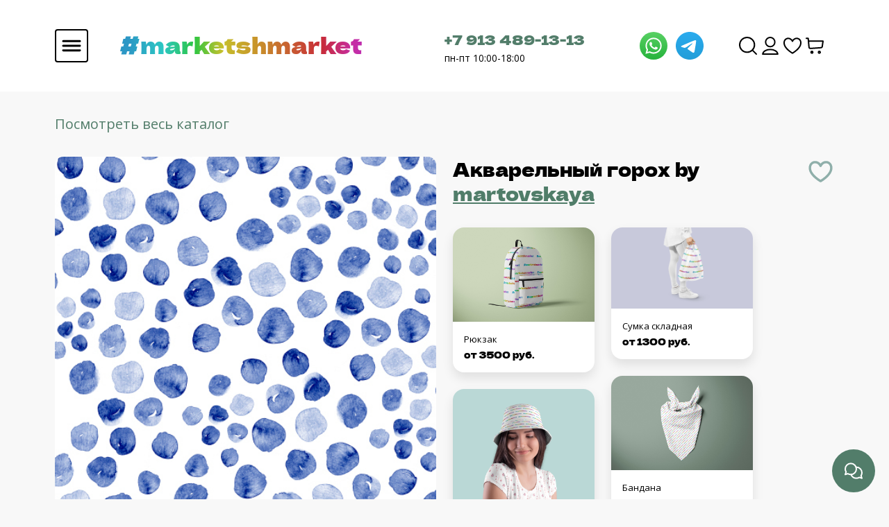

--- FILE ---
content_type: text/html; charset=utf-8
request_url: https://marketshmarket.com/product/akvarelnyy-goroh
body_size: 32814
content:
<!DOCTYPE html>
<html>

<head><meta data-config="{&quot;product_id&quot;:183150275}" name="page-config" content="" /><meta data-config="{&quot;money_with_currency_format&quot;:{&quot;delimiter&quot;:&quot;&quot;,&quot;separator&quot;:&quot;.&quot;,&quot;format&quot;:&quot;%n %u&quot;,&quot;unit&quot;:&quot;руб&quot;,&quot;show_price_without_cents&quot;:0},&quot;currency_code&quot;:&quot;RUR&quot;,&quot;currency_iso_code&quot;:&quot;RUB&quot;,&quot;default_currency&quot;:{&quot;title&quot;:&quot;Российский рубль&quot;,&quot;code&quot;:&quot;RUR&quot;,&quot;rate&quot;:1.0,&quot;format_string&quot;:&quot;%n %u&quot;,&quot;unit&quot;:&quot;руб&quot;,&quot;price_separator&quot;:null,&quot;is_default&quot;:true,&quot;price_delimiter&quot;:null,&quot;show_price_with_delimiter&quot;:null,&quot;show_price_without_cents&quot;:null},&quot;facebook&quot;:{&quot;pixelActive&quot;:true,&quot;currency_code&quot;:&quot;RUB&quot;,&quot;use_variants&quot;:null},&quot;vk&quot;:{&quot;pixel_active&quot;:null,&quot;price_list_id&quot;:null},&quot;new_ya_metrika&quot;:true,&quot;ecommerce_data_container&quot;:&quot;dataLayer&quot;,&quot;common_js_version&quot;:&quot;v2&quot;,&quot;vue_ui_version&quot;:null,&quot;feedback_captcha_enabled&quot;:&quot;1&quot;,&quot;account_id&quot;:753667,&quot;hide_items_out_of_stock&quot;:false,&quot;forbid_order_over_existing&quot;:false,&quot;minimum_items_price&quot;:null,&quot;enable_comparison&quot;:true,&quot;locale&quot;:&quot;ru&quot;,&quot;client_group&quot;:null,&quot;consent_to_personal_data&quot;:{&quot;active&quot;:false,&quot;obligatory&quot;:true,&quot;description&quot;:&quot;Настоящим подтверждаю, что я ознакомлен и согласен с условиями \u003ca href=&#39;/page/oferta&#39; target=&#39;blank&#39;\u003eоферты и политики конфиденциальности\u003c/a\u003e.&quot;},&quot;recaptcha_key&quot;:&quot;6LfXhUEmAAAAAOGNQm5_a2Ach-HWlFKD3Sq7vfFj&quot;,&quot;recaptcha_key_v3&quot;:&quot;6LcZi0EmAAAAAPNov8uGBKSHCvBArp9oO15qAhXa&quot;,&quot;yandex_captcha_key&quot;:&quot;ysc1_ec1ApqrRlTZTXotpTnO8PmXe2ISPHxsd9MO3y0rye822b9d2&quot;,&quot;checkout_float_order_content_block&quot;:false,&quot;available_products_characteristics_ids&quot;:null,&quot;sber_id_app_id&quot;:&quot;5b5a3c11-72e5-4871-8649-4cdbab3ba9a4&quot;,&quot;theme_generation&quot;:2,&quot;quick_checkout_captcha_enabled&quot;:false,&quot;max_order_lines_count&quot;:500,&quot;sber_bnpl_min_amount&quot;:1000,&quot;sber_bnpl_max_amount&quot;:150000,&quot;counter_settings&quot;:{&quot;data_layer_name&quot;:&quot;dataLayer&quot;,&quot;new_counters_setup&quot;:false,&quot;add_to_cart_event&quot;:true,&quot;remove_from_cart_event&quot;:true,&quot;add_to_wishlist_event&quot;:true},&quot;site_setting&quot;:{&quot;show_cart_button&quot;:true,&quot;show_service_button&quot;:false,&quot;show_marketplace_button&quot;:false,&quot;show_quick_checkout_button&quot;:false},&quot;warehouses&quot;:[{&quot;id&quot;:4133577,&quot;title&quot;:&quot;Основной склад&quot;,&quot;array_index&quot;:0}],&quot;captcha_type&quot;:&quot;google&quot;,&quot;human_readable_urls&quot;:false}" name="shop-config" content="" /><meta name='js-evnvironment' content='production' /><meta name='default-locale' content='ru' /><meta name='insales-redefined-api-methods' content="[]" /><script type="text/javascript" src="https://static.insales-cdn.com/assets/common-js/common.v2.25.28.js"></script><script type="text/javascript" src="https://static.insales-cdn.com/assets/static-versioned/v3.72/static/libs/lodash/4.17.21/lodash.min.js"></script>
<!--InsalesCounter -->
<script type="text/javascript">
(function() {
  if (typeof window.__insalesCounterId !== 'undefined') {
    return;
  }

  try {
    Object.defineProperty(window, '__insalesCounterId', {
      value: 753667,
      writable: true,
      configurable: true
    });
  } catch (e) {
    console.error('InsalesCounter: Failed to define property, using fallback:', e);
    window.__insalesCounterId = 753667;
  }

  if (typeof window.__insalesCounterId === 'undefined') {
    console.error('InsalesCounter: Failed to set counter ID');
    return;
  }

  let script = document.createElement('script');
  script.async = true;
  script.src = '/javascripts/insales_counter.js?7';
  let firstScript = document.getElementsByTagName('script')[0];
  firstScript.parentNode.insertBefore(script, firstScript);
})();
</script>
<!-- /InsalesCounter -->
    <script type="text/javascript">
      (function() {
        (function(w,c){w[c]=w[c]||function(){(w[c].q=w[c].q||[]).push(arguments)};})(window,'convead');

function ready(fn) {
  if (document.readyState != 'loading'){
    fn();
  } else {
    document.addEventListener('DOMContentLoaded', fn);
  }
}

function ajaxRequest(url, success, fail, complete) {
  success = success || function() {};
  fail = fail || function() {};
  complete = complete || function() {};
  const xhr = new XMLHttpRequest()
  xhr.open('GET', url, true);
  xhr.setRequestHeader('Content-type', 'application/json; charset=utf-8');
  xhr.onreadystatechange = function() {
    if (xhr.readyState == 4) {
      if (xhr.status == 200) {
        var data;
        try {
          data = JSON.parse(xhr.responseText)
        } catch (e) {
          console.warn(e)
        }
        success(data);
        complete(xhr);
      } else {
        fail(xhr);
        complete(xhr);
      }
    }
  }
  xhr.send();
}

ready(function(){
  
  function set_current_cart_info() {
    ConveadCookies.set('convead_cart_info', JSON.stringify({
      count: window.convead_cart_info.items_count, 
      price: window.convead_cart_info.items_price
    }), {path: '/'}); 
  }

  function is_success_order_page() {
    var regex = new RegExp('^/orders/');
    return regex.exec(window.location.pathname) != null;
  }

  function update_cart_legacy(callback) {
    // Update cart
    var json = ConveadCookies.get('convead_cart_info')
    var current_cart_info = (json && JSON.parse(json)) || null;
    var insales_cart_items = [];
    
    ajaxRequest('/cart_items.json', function (cart) {
      if (!cart) return

      for (var order_line of cart.order_lines) {
        insales_cart_items.push({
          product_id: order_line.product_id,
          qnt: order_line.quantity,
          price: order_line.sale_price
        });
      };
      window.convead_cart_info = {
        items_count: cart.items_count,
        items_price: cart.items_price,
        items: insales_cart_items
      };
      if (current_cart_info == null) {
        set_current_cart_info(); 
      } else {
        if ((current_cart_info.count != window.convead_cart_info.items_count) || (current_cart_info.price != window.convead_cart_info.items_price)) {
          set_current_cart_info();
          if (!is_success_order_page()) {
            window.convead('event', 'update_cart', {items: window.convead_cart_info.items});
          }
        }
      }

    }, null, callback);
  }

  function update_cart_common() {
    // Cart update event is fired when subscription is initiated,
    // so just skip it for the first time.
    var skipFirst = true;
    var send_cart = function($data) {
      var items = [];
      for (var k in $data.order_lines) {
        var offer = $data.order_lines[k];
        items.push({
          product_id: offer.product_id,
          qnt: offer.quantity,
          price: offer.sale_price
        });
      }
      window.convead('event', 'update_cart', {items: items});
    }

    if (typeof window.EventBus === 'object') {
      EventBus.subscribe('update_items:insales:cart:light', function ( $data ) {
        if (skipFirst) {
          skipFirst = false;
        } else {
          send_cart($data);
        }
      });
    } else {
      Events('onCart_Update').subscribe(function( $data ) {
        if (skipFirst) {
          skipFirst = false;
        } else {
          send_cart($data);
        }
      });
    }
  }

  function send_view_product() {
    if (typeof(window.convead_product_info) == 'undefined') return;

    window.convead('event', 'view_product', window.convead_product_info);
  }

  function send_link() {
    window.convead('event', 'link', {}, window.ConveadSettings.visitor_info);
  }

  // Initialize Convead settings
  window.ConveadSettings = window.ConveadSettings || {};
  window.ConveadSettings.app_key = '3d19acbd5868f354a2032b79b36c9eb9';
  window.ConveadSettings.onload = function() {
    update_cart_common();
    send_view_product();
  }

  // Get current visitor info
  ajaxRequest(
    "/client_account/contacts.json",
    function(data, textStatus) {
      if (data && data.status == 'ok') {
        window.ConveadSettings.visitor_uid = data.client.id;
        if (typeof window.ConveadSettings.visitor_info == 'undefined') window.ConveadSettings.visitor_info = {};
        window.ConveadSettings.visitor_info.first_name = data.client.name;
        window.ConveadSettings.visitor_info.last_name = data.client.surname;
        window.ConveadSettings.visitor_info.email = data.client.email;
        window.ConveadSettings.visitor_info.phone = data.client.phone;
      }
    },
    null,
    function() {
      (function(d){var ts = (+new Date()/86400000|0)*86400;var s = d.createElement('script');s.type = 'text/javascript';s.async = true;s.charset = 'utf-8';s.src = 'https://tracker.convead.io/widgets/'+ts+'/widget-3d19acbd5868f354a2032b79b36c9eb9.js';var x = d.getElementsByTagName('script')[0];x.parentNode.insertBefore(s, x);})(document);
    }
  );

});

      })();
    </script>

    <script type="text/javascript">
      (function() {
        (function(w,c){w[c]=w[c]||function(){(w[c].q=w[c].q||[]).push(arguments)};})(window,'convead');

function ready(fn) {
  if (document.readyState != 'loading'){
    fn();
  } else {
    document.addEventListener('DOMContentLoaded', fn);
  }
}

function ajaxRequest(url, success, fail, complete) {
  success = success || function() {};
  fail = fail || function() {};
  complete = complete || function() {};
  const xhr = new XMLHttpRequest()
  xhr.open('GET', url, true);
  xhr.setRequestHeader('Content-type', 'application/json; charset=utf-8');
  xhr.onreadystatechange = function() {
    if (xhr.readyState == 4) {
      if (xhr.status == 200) {
        var data;
        try {
          data = JSON.parse(xhr.responseText)
        } catch (e) {
          console.warn(e)
        }
        success(data);
        complete(xhr);
      } else {
        fail(xhr);
        complete(xhr);
      }
    }
  }
  xhr.send();
}

ready(function(){
  
  function set_current_cart_info() {
    ConveadCookies.set('convead_cart_info', JSON.stringify({
      count: window.convead_cart_info.items_count, 
      price: window.convead_cart_info.items_price
    }), {path: '/'}); 
  }

  function is_success_order_page() {
    var regex = new RegExp('^/orders/');
    return regex.exec(window.location.pathname) != null;
  }

  function update_cart_legacy(callback) {
    // Update cart
    var json = ConveadCookies.get('convead_cart_info')
    var current_cart_info = (json && JSON.parse(json)) || null;
    var insales_cart_items = [];
    
    ajaxRequest('/cart_items.json', function (cart) {
      if (!cart) return

      for (var order_line of cart.order_lines) {
        insales_cart_items.push({
          product_id: order_line.product_id,
          qnt: order_line.quantity,
          price: order_line.sale_price
        });
      };
      window.convead_cart_info = {
        items_count: cart.items_count,
        items_price: cart.items_price,
        items: insales_cart_items
      };
      if (current_cart_info == null) {
        set_current_cart_info(); 
      } else {
        if ((current_cart_info.count != window.convead_cart_info.items_count) || (current_cart_info.price != window.convead_cart_info.items_price)) {
          set_current_cart_info();
          if (!is_success_order_page()) {
            window.convead('event', 'update_cart', {items: window.convead_cart_info.items});
          }
        }
      }

    }, null, callback);
  }

  function update_cart_common() {
    // Cart update event is fired when subscription is initiated,
    // so just skip it for the first time.
    var skipFirst = true;
    var send_cart = function($data) {
      var items = [];
      for (var k in $data.order_lines) {
        var offer = $data.order_lines[k];
        items.push({
          product_id: offer.product_id,
          qnt: offer.quantity,
          price: offer.sale_price
        });
      }
      window.convead('event', 'update_cart', {items: items});
    }

    if (typeof window.EventBus === 'object') {
      EventBus.subscribe('update_items:insales:cart:light', function ( $data ) {
        if (skipFirst) {
          skipFirst = false;
        } else {
          send_cart($data);
        }
      });
    } else {
      Events('onCart_Update').subscribe(function( $data ) {
        if (skipFirst) {
          skipFirst = false;
        } else {
          send_cart($data);
        }
      });
    }
  }

  function send_view_product() {
    if (typeof(window.convead_product_info) == 'undefined') return;

    window.convead('event', 'view_product', window.convead_product_info);
  }

  function send_link() {
    window.convead('event', 'link', {}, window.ConveadSettings.visitor_info);
  }

  // Initialize Convead settings
  window.ConveadSettings = window.ConveadSettings || {};
  window.ConveadSettings.app_key = 'abbd1bf87a1d0b2a4413c37dd291abeb';
  window.ConveadSettings.onload = function() {
    update_cart_common();
    send_view_product();
  }

  // Get current visitor info
  ajaxRequest(
    "/client_account/contacts.json",
    function(data, textStatus) {
      if (data && data.status == 'ok') {
        window.ConveadSettings.visitor_uid = data.client.id;
        if (typeof window.ConveadSettings.visitor_info == 'undefined') window.ConveadSettings.visitor_info = {};
        window.ConveadSettings.visitor_info.first_name = data.client.name;
        window.ConveadSettings.visitor_info.last_name = data.client.surname;
        window.ConveadSettings.visitor_info.email = data.client.email;
        window.ConveadSettings.visitor_info.phone = data.client.phone;
      }
    },
    null,
    function() {
      (function(d){var ts = (+new Date()/86400000|0)*86400;var s = d.createElement('script');s.type = 'text/javascript';s.async = true;s.charset = 'utf-8';s.src = 'https://tracker.convead.io/widgets/'+ts+'/widget-abbd1bf87a1d0b2a4413c37dd291abeb.js';var x = d.getElementsByTagName('script')[0];x.parentNode.insertBefore(s, x);})(document);
    }
  );

});

      })();
    </script>

    <script type="text/javascript">
      (function() {
        (function(w,c){w[c]=w[c]||function(){(w[c].q=w[c].q||[]).push(arguments)};})(window,'convead');

function ready(fn) {
  if (document.readyState != 'loading'){
    fn();
  } else {
    document.addEventListener('DOMContentLoaded', fn);
  }
}

function ajaxRequest(url, success, fail, complete) {
  success = success || function() {};
  fail = fail || function() {};
  complete = complete || function() {};
  const xhr = new XMLHttpRequest()
  xhr.open('GET', url, true);
  xhr.setRequestHeader('Content-type', 'application/json; charset=utf-8');
  xhr.onreadystatechange = function() {
    if (xhr.readyState == 4) {
      if (xhr.status == 200) {
        var data;
        try {
          data = JSON.parse(xhr.responseText)
        } catch (e) {
          console.warn(e)
        }
        success(data);
        complete(xhr);
      } else {
        fail(xhr);
        complete(xhr);
      }
    }
  }
  xhr.send();
}

ready(function(){
  
  function set_current_cart_info() {
    ConveadCookies.set('convead_cart_info', JSON.stringify({
      count: window.convead_cart_info.items_count, 
      price: window.convead_cart_info.items_price
    }), {path: '/'}); 
  }

  function is_success_order_page() {
    var regex = new RegExp('^/orders/');
    return regex.exec(window.location.pathname) != null;
  }

  function update_cart_legacy(callback) {
    // Update cart
    var json = ConveadCookies.get('convead_cart_info')
    var current_cart_info = (json && JSON.parse(json)) || null;
    var insales_cart_items = [];
    
    ajaxRequest('/cart_items.json', function (cart) {
      if (!cart) return

      for (var order_line of cart.order_lines) {
        insales_cart_items.push({
          product_id: order_line.product_id,
          qnt: order_line.quantity,
          price: order_line.sale_price
        });
      };
      window.convead_cart_info = {
        items_count: cart.items_count,
        items_price: cart.items_price,
        items: insales_cart_items
      };
      if (current_cart_info == null) {
        set_current_cart_info(); 
      } else {
        if ((current_cart_info.count != window.convead_cart_info.items_count) || (current_cart_info.price != window.convead_cart_info.items_price)) {
          set_current_cart_info();
          if (!is_success_order_page()) {
            window.convead('event', 'update_cart', {items: window.convead_cart_info.items});
          }
        }
      }

    }, null, callback);
  }

  function update_cart_common() {
    // Cart update event is fired when subscription is initiated,
    // so just skip it for the first time.
    var skipFirst = true;
    var send_cart = function($data) {
      var items = [];
      for (var k in $data.order_lines) {
        var offer = $data.order_lines[k];
        items.push({
          product_id: offer.product_id,
          qnt: offer.quantity,
          price: offer.sale_price
        });
      }
      window.convead('event', 'update_cart', {items: items});
    }

    if (typeof window.EventBus === 'object') {
      EventBus.subscribe('update_items:insales:cart:light', function ( $data ) {
        if (skipFirst) {
          skipFirst = false;
        } else {
          send_cart($data);
        }
      });
    } else {
      Events('onCart_Update').subscribe(function( $data ) {
        if (skipFirst) {
          skipFirst = false;
        } else {
          send_cart($data);
        }
      });
    }
  }

  function send_view_product() {
    if (typeof(window.convead_product_info) == 'undefined') return;

    window.convead('event', 'view_product', window.convead_product_info);
  }

  function send_link() {
    window.convead('event', 'link', {}, window.ConveadSettings.visitor_info);
  }

  // Initialize Convead settings
  window.ConveadSettings = window.ConveadSettings || {};
  window.ConveadSettings.app_key = 'abbd1bf87a1d0b2a4413c37dd291abeb';
  window.ConveadSettings.onload = function() {
    update_cart_common();
    send_view_product();
  }

  // Get current visitor info
  ajaxRequest(
    "/client_account/contacts.json",
    function(data, textStatus) {
      if (data && data.status == 'ok') {
        window.ConveadSettings.visitor_uid = data.client.id;
        if (typeof window.ConveadSettings.visitor_info == 'undefined') window.ConveadSettings.visitor_info = {};
        window.ConveadSettings.visitor_info.first_name = data.client.name;
        window.ConveadSettings.visitor_info.last_name = data.client.surname;
        window.ConveadSettings.visitor_info.email = data.client.email;
        window.ConveadSettings.visitor_info.phone = data.client.phone;
      }
    },
    null,
    function() {
      (function(d){var ts = (+new Date()/86400000|0)*86400;var s = d.createElement('script');s.type = 'text/javascript';s.async = true;s.charset = 'utf-8';s.src = 'https://tracker.convead.io/widgets/'+ts+'/widget-abbd1bf87a1d0b2a4413c37dd291abeb.js';var x = d.getElementsByTagName('script')[0];x.parentNode.insertBefore(s, x);})(document);
    }
  );

});

      })();
    </script>

  
<script src="https://static.insales-cdn.com/assets/1/959/5637055/1762926958/jquery.min.js"></script>

  
  



  <title>
    
        
  

  
	Ткани
  
 Акварельный горох - закажи на #MarketShmarket.com- авторские изделия и ткани от лучших иллюстраторов
    
  </title>






<!-- meta -->
<meta charset="UTF-8" />
<meta name="keywords" content='
  

  
	Ткани
  
 Акварельный горох - закажи на #MarketShmarket.com- авторские изделия и ткани от лучших иллюстраторов'/>
<meta name="yandex-verification" content="0270f580cb686514" />
<meta name="description" content='Печатаем на тканях, производим изделия домашнего текстиля, одежду, и аксессуары. 
Любой принт от 1 метра. Выбери в каталоге или закажи печать своего принта.

От 960 руб за метр.
'/>

<meta name="robots" content="index,follow" />
<meta http-equiv="X-UA-Compatible" content="IE=edge,chrome=1" />
<meta name="viewport" content="width=device-width, initial-scale=1.0" />
<meta name="SKYPE_TOOLBAR" content="SKYPE_TOOLBAR_PARSER_COMPATIBLE" />
<meta name="verify-admitad" content="43ee8af2e9" />
<link rel="shortcut icon" href="https://static.insales-cdn.com/assets/1/959/5637055/1762926958/favicon.png">


    <link rel="canonical" href="https://marketshmarket.com/product/akvarelnyy-goroh" />
    <meta property="og:title" content="Акварельный горох" />
    <meta property="og:type" content="website" /> 
    <meta property="og:url" content="https://marketshmarket.com/product/akvarelnyy-goroh" />
    
      <meta property="og:image" content="https://static.insales-cdn.com/images/products/1/1476/308037060/output_65673bc1c9efeb484a89caf9d9fe6f54_scale.jpg" />
    
  
<meta name="facebook-domain-verification" content="n1xoh5dbjuc0d4ujr7fdrlkjbw68oa" />

<!-- fixes -->
<!--[if IE]>
<script src="//html5shiv.googlecode.com/svn/trunk/html5.js"></script><![endif]-->
<!--[if lt IE 9]>
<script src="//css3-mediaqueries-js.googlecode.com/svn/trunk/css3-mediaqueries.js"></script>
<![endif]-->


  <link rel="stylesheet" href="https://use.fontawesome.com/releases/v5.8.1/css/all.css" integrity="sha384-50oBUHEmvpQ+1lW4y57PTFmhCaXp0ML5d60M1M7uH2+nqUivzIebhndOJK28anvf" crossorigin="anonymous" />
<link href="https://fonts.googleapis.com/css?family=Open+Sans:300,400,700" rel="stylesheet" /> 



<link rel="stylesheet" type="text/css" href="https://static.insales-cdn.com/assets/1/959/5637055/1762926958/theme.css" />
<link rel="stylesheet" type="text/css" href="https://static.insales-cdn.com/assets/1/959/5637055/1762926958/yatranslate.css" />


<meta name='product-id' content='183150275' />
</head>





<body  class="template-is-product not-index-page">
<!-- Yandex.Metrika counter -->
<script type="text/javascript" >
   (function(m,e,t,r,i,k,a){m[i]=m[i]||function(){(m[i].a=m[i].a||[]).push(arguments)};
   m[i].l=1*new Date();k=e.createElement(t),a=e.getElementsByTagName(t)[0],k.async=1,k.src=r,a.parentNode.insertBefore(k,a)})
   (window, document, "script", "https://mc.yandex.ru/metrika/tag.js", "ym");

   ym(56987656, "init", {
        webvisor:true,
        ecommerce:dataLayer,
        clickmap:true,
        trackLinks:true,
        accurateTrackBounce:true
   });
</script>
<script type="text/javascript">
  window.dataLayer = window.dataLayer || [];
  window.dataLayer.push({"ecommerce":{"currencyCode":"RUB","detail":{"products":[{"id":183150275,"name":"Акварельный горох","category":"Каталог/Новые ткани","price":960.0}]}}});
</script>
<noscript><div><img src="https://mc.yandex.ru/watch/56987656" style="position:absolute; left:-9999px;" alt="" /></div></noscript>
<!-- /Yandex.Metrika counter -->

<script type="text/javascript" >
   (function(m,e,t,r,i,k,a){m[i]=m[i]||function(){(m[i].a=m[i].a||[]).push(arguments)};
   m[i].l=1*new Date();
   for (var j = 0; j < document.scripts.length; j++) {if (document.scripts[j].src === r) { return; }}
   k=e.createElement(t),a=e.getElementsByTagName(t)[0],k.async=1,k.src=r,a.parentNode.insertBefore(k,a)})
   (window, document, "script", "https://mc.yandex.ru/metrika/tag.js", "ym");

   ym(99817449, "init", {
        clickmap:true,
        trackLinks:true,
        accurateTrackBounce:true,
        webvisor:true,
        ecommerce:"dataLayer"
   });
</script>
<noscript><div><img src="https://mc.yandex.ru/watch/99817449" style="position:absolute; left:-9999px;" alt="" /></div></noscript>
  <header class="header">
  <div class="container">
    <div class="header-wrapper row align-items-center justify-content-between m-0">
      <div class="col-6">
        <div class="row align-items-center">
          <div class="col-2 p-0">
            <a
              class="js-open-main-menu "
              custom-popup-link="mobile-menu"
              href="#">
              <img src="https://static.insales-cdn.com/assets/1/959/5637055/1762926958/hmbrgr.svg" alt="Бургер">
            </a>
          </div>
          <div class="col-10 header-title">
            <div class="title-wrapper__text">
              <a href="/" title="#MarketShmarket.com- авторские изделия и ткани от лучших иллюстраторов">
                <h1 class="header-title__text">
                  #marketshmarket
                </h1>
              </a>
            </div>
            <div class="title-wrapper__img">
              <a href="/" title="#MarketShmarket.com- авторские изделия и ткани от лучших иллюстраторов">
                <img src="https://static.insales-cdn.com/assets/1/959/5637055/1762926958/shmarket.svg" alt="На главную">
              </a>
            </div>
          </div>
        </div>
      </div>
      <div class="col-4 row header-contacts align-items-center justify-content-between p-0">
        <div class="col-9 contacts-number p-0">
          <a href="tel: +79134891313" class="contacts-phone">+7 913 489-13-13</a>
          <p class="contacts-work-day">пн-пт 10:00-18:00</p>
        </div>
        <div class="col-3 contacts-social p-0">
          <a href="https://wa.me/79134891313" style="margin-right: 8px;">
            <img src="https://static.insales-cdn.com/assets/1/959/5637055/1762926958/whatsapp.svg" alt="Whatsapp">
          </a>
          <a href="https://t.me/Market_Shmarket">
            <img src="https://static.insales-cdn.com/assets/1/959/5637055/1762926958/telegram.svg" alt="Telegram">
          </a>
        </div>
      </div>
      <nav class="header-menu col-2">
        <ul class="header-menu__list">
          
            <li class="list__item">
              <a
                class="search_widget-submit hover-opacity"
                href="#"
                onclick="setTimeout(function(){document.querySelector('.inpt-underline').focus();});"
                custom-popup-link="search-form">
                <img src="https://static.insales-cdn.com/assets/1/959/5637055/1762926958/Search.svg" alt="Поиск">
              </a>
            </li>
          
          
            
              <li class="list__item">
                <a class="login-link" href="/client_account/login">
                  <img src="https://static.insales-cdn.com/assets/1/959/5637055/1762926958/User.svg" alt="Пользователь">
                </a>
              </li>
            
          
          <li class="list__item">
            <a href="/page/favorites">
              <img src="https://static.insales-cdn.com/assets/1/959/5637055/1762926958/Heart.svg" alt="Избранное">
            </a>
          </li>
          
            <li class="list__item">
              <a
                href="#"
                class="js-basket hover-opacity"
                custom-popup-link="dynamic_basket">
                <img src="https://static.insales-cdn.com/assets/1/959/5637055/1762926958/ShoppingCart.svg" alt="Корзина">
              </a>
            </li>
          
        </ul>
      </nav>
    </div>
  </div>
</header>

<div style="z-index: 10000000000;" class="dropup position-fixed bottom-0 end-0">
  <button
    type="button"
    class="dropup-btn-bottom"
    data-bs-toggle="dropdown">
    <img
      class="drop-show"
      id="id1"
      src="https://static.insales-cdn.com/assets/1/959/5637055/1762926958/feedback.svg"
      alt="Обратная связь">
    <img
      class="drop-close"
      style="display: none;"
      src="https://static.insales-cdn.com/assets/1/959/5637055/1762926958/close.svg"
      alt="Скрыть">
  </button>
  <ul class="dropdown-menu drop-menu-feedback ">
    <li>
      <a
        class="dropdown-item"
        href="https://wa.me/79134891313"
        style="margin-right: 8px;">
        <img src="https://static.insales-cdn.com/assets/1/959/5637055/1762926958/whatsapp.svg" alt="Whatsapp">
      </a>
    </li>
    <li>
      <a class="dropdown-item" href="https://t.me/Market_Shmarket">
        <img src="https://static.insales-cdn.com/assets/1/959/5637055/1762926958/telegram.svg" alt="Telegram">
      </a>
    </li>
  </ul>
</div>

        
        <script>
          window.convead_product_info = {
            product_id: '183150275',
            product_name: 'Акварельный горох',
            product_url: 'https://marketshmarket.com/product/akvarelnyy-goroh'
          };
        </script>
      

<input id="is-good" type="hidden" value="">
<input id="product-type" type="hidden" value="">

<div id="product-good" style="display: none">
     
<div class="container">
    <input id="goodId" type="hidden" value="">
    <input id="designPermalink" type="hidden" value="">
    <input type="hidden" id="is-float" value="">
    <div class="product-page__breadcrumbs">
        
            <span>
                    <a href="/collection/tkani">Посмотреть весь каталог</a>
            </span>
        

    </div>
    <div class="product-page">
        <div class="i2">
            <div class="product-page__image">
                
                    <div class="product-page__default-image">
                        <img src="https://static.insales-cdn.com/images/products/1/1476/308037060/output_65673bc1c9efeb484a89caf9d9fe6f54_scale.jpg"/>
                    </div>
                

                

                <a id="buy-good-link" href="?type=" class="design-page__buy-fabric">
                    Заказать изделие
                </a>
            </div>
            <div class="product-page__info">
                <div class="title-pc">
                    <h1 id="product-title" class="product-title mb-4">
                        <span id="product-title-original">Акварельный горох</span>
                        
                            by
                            
                                
                            
                                
                            
                                
                            
                                
                            
                                
                                    
                                        <span class="property-value">
                                        <a class="product-props__link" style="color: #507D69;"
                                           href="/collection/tkani?characteristics[]=83315097 ">martovskaya </a>
                                    </span>
                                    
                                
                            
                                
                            
                        
                        <div class="design-page__favorite">
                            <div data-loader-product="183150275" class="lds-ring">
                                <div></div>
                                <div></div>
                                <div></div>
                                <div></div>
                            </div>

                            <span data-izb-add="183150275" class="product-js-add js-izb-add">
                                <img src="https://static.insales-cdn.com/assets/1/959/5637055/1762926958/favorite-false.svg" alt="Добавить в избранное">
                            </span>

                            <span data-izb-delete="183150275" data-favorites-trigger="183150275"
                                  class="product-js-delete deleteizb js-izb-delete">
                            <img src="https://static.insales-cdn.com/assets/1/959/5637055/1762926958/favorite-true.svg" alt="Убрать из избранного">
                        </span>
                        </div>
                    </h1>
                </div>
                <div class="product-variants" >
                    <label
                            class="product-variants__select-label" for="variant-select">Размер / Тип ткани
                    </label>
                    <div class="select-wrapper">
                        <select id="variant-select" class="hide select" name="variant_id"
                                data-product-variants> 
                                
                                    <option value="430725189" data-title="армани шелк" data-price="1115.0"
                                            data-old-price="">
                                        Армани шелк
                                    </option>
                                
                            
                                
                                    <option value="312425580" data-title="атлас-стрейч" data-price="1125.0"
                                            data-old-price="">
                                        Атлас-стрейч
                                    </option>
                                
                            
                                
                                    <option value="337058768" data-title="батист (100% хлопок)" data-price="1170.0"
                                            data-old-price="">
                                        Батист (100% хлопок)
                                    </option>
                                
                            
                                
                                    <option value="312425587" data-title="бифлекс матовый 220-230гр" data-price="1380.0"
                                            data-old-price="">
                                        Бифлекс матовый 220-230гр
                                    </option>
                                
                            
                                
                                    <option value="373055169" data-title="бифлекс матовый 260гр" data-price="1410.0"
                                            data-old-price="">
                                        Бифлекс матовый 260гр
                                    </option>
                                
                            
                                
                                    <option value="350694834" data-title="блэкаут" data-price="1200.0"
                                            data-old-price="">
                                        Блэкаут
                                    </option>
                                
                            
                                
                                    <option value="312425602" data-title="вафельное полотно (хлопок)" data-price="1125.0"
                                            data-old-price="">
                                        Вафельное полотно (хлопок)
                                    </option>
                                
                            
                                
                                    <option value="312425582" data-title="габардин" data-price="960.0"
                                            data-old-price="">
                                        Габардин
                                    </option>
                                
                            
                                
                                    <option value="373055163" data-title="деним (джинса)" data-price="1170.0"
                                            data-old-price="">
                                        Деним (джинса)
                                    </option>
                                
                            
                                
                                    <option value="336894812" data-title="интерлок (100% хлопок)" data-price="1275.0"
                                            data-old-price="">
                                        Интерлок (100% хлопок)
                                    </option>
                                
                            
                                
                                    <option value="312425579" data-title="костюмно-плательная стрейч" data-price="1065.0"
                                            data-old-price="">
                                        Костюмно-плательная стрейч
                                    </option>
                                
                            
                                
                                    <option value="430725185" data-title="кулирка (хлопок с лайкрой)" data-price="1275.0"
                                            data-old-price="">
                                        Кулирка (хлопок с лайкрой)
                                    </option>
                                
                            
                                
                                    <option value="312425588" data-title="кулирка спорт (пэ с лайкрой)" data-price="1065.0"
                                            data-old-price="">
                                        Кулирка спорт (пэ с лайкрой)
                                    </option>
                                
                            
                                
                                    <option value="312425583" data-title="курточная" data-price="960.0"
                                            data-old-price="">
                                        Курточная
                                    </option>
                                
                            
                                
                                    <option value="312425600" data-title="лен умягчённый" data-price="1620.0"
                                            data-old-price="">
                                        Лен умягчённый
                                    </option>
                                
                            
                                
                                    <option value="503398295" data-title="мембрана на флисе" data-price="1590.0"
                                            data-old-price="">
                                        Мембрана на флисе
                                    </option>
                                
                            
                                
                                    <option value="312425584" data-title="мембранная" data-price="1065.0"
                                            data-old-price="">
                                        Мембранная
                                    </option>
                                
                            
                                
                                    <option value="336894813" data-title="муслин в клеточку" data-price="1035.0"
                                            data-old-price="">
                                        Муслин в клеточку
                                    </option>
                                
                            
                                
                                    <option value="447373962" data-title="муслин жатый" data-price="1065.0"
                                            data-old-price="">
                                        Муслин жатый
                                    </option>
                                
                            
                                
                                    <option value="350694833" data-title="оксфорд 600D" data-price="1065.0"
                                            data-old-price="">
                                        Оксфорд 600d
                                    </option>
                                
                            
                                
                            
                                
                                    <option value="312425575" data-title="плательно-блузочная стрейч" data-price="960.0"
                                            data-old-price="">
                                        Плательно-блузочная стрейч
                                    </option>
                                
                            
                                
                                    <option value="312425586" data-title="плюш минки" data-price="1275.0"
                                            data-old-price="">
                                        Плюш минки
                                    </option>
                                
                            
                                
                                    <option value="312425597" data-title="сатин (хлопок, 160см)" data-price="1170.0"
                                            data-old-price="">
                                        Сатин (хлопок, 160см)
                                    </option>
                                
                            
                                
                                    <option value="373055172" data-title="сетка стрейч" data-price="1155.0"
                                            data-old-price="">
                                        Сетка стрейч
                                    </option>
                                
                            
                                
                                    <option value="312425593" data-title="супер-хлопок" data-price="1065.0"
                                            data-old-price="">
                                        Супер-хлопок
                                    </option>
                                
                            
                                
                                    <option value="312425605" data-title="флис антипиллинг" data-price="1030.0"
                                            data-old-price="">
                                        Флис антипиллинг
                                    </option>
                                
                            
                                
                                    <option value="312425598" data-title="футер 2-нитка петля (хлопок с лайкрой)" data-price="1495.0"
                                            data-old-price="">
                                        Футер 2-нитка петля (хлопок с лайкрой)
                                    </option>
                                
                            
                                
                                    <option value="312425596" data-title="хлопколён" data-price="1275.0"
                                            data-old-price="">
                                        Хлопколён
                                    </option>
                                
                            
                                
                                    <option value="373055176" data-title="шифон" data-price="995.0"
                                            data-old-price="">
                                        Шифон
                                    </option>
                                
                            
                        </select>
                        <div class="select-arrow">
                            <svg width="8" height="5" viewBox="0 0 8 5" fill="none"
                                 xmlns="http://www.w3.org/2000/svg">
                                <path d="M7 1L4 4L1 1" stroke="#14181F" stroke-width="2" stroke-linecap="round"
                                      stroke-linejoin="round"/>
                            </svg>
                        </div>
                    </div>
                </div>
                
                
                
                
                
                
                
                
                
                
                
                
                
                
                
                
                
                
                
                
                
                
                
                
                
                
                <div class="product-page__prices">
                    
                        <div id="price" class="product-page__price"> 1115 руб.</div> 
                    
                    <div id="old-price"
                         class="product-page__old-price"> </div>
                </div>
                <div class="product-page__quantity">
                    <div class="product-page__quantity-label">Количество
                        <span id="piece-unit" style="display: none">штук</span>
                        <span id="meter-unit" style="display: none">метров погонных</span>
                    </div>
                    <div class="product-page__quantity-input-group">
                        <button data-action="decrement" class="button">
                            <svg width="24" height="24" viewBox="0 0 24 24" fill="none"
                                 xmlns="http://www.w3.org/2000/svg">
                                <path d="M18 12H6" stroke="#14181F" stroke-width="2" stroke-linecap="round"
                                      stroke-linejoin="round"/>
                            </svg>
                        </button>
                        <input
                                type="number"
                                name="custom-input-number"
                                id="quantity-input-float"
                                min="1"
                                value="1"
                                step="0.1"
                                style="display: none"
                        />
                        <input
                                type="number"
                                name="custom-input-number"
                                id="quantity-input-integer"
                                min="1"
                                value="1"
                                step="1"
                                style="display: none"
                        />
                        <button data-action="increment" class="button">
                            <svg width="24" height="24" viewBox="0 0 24 24" fill="none"
                                 xmlns="http://www.w3.org/2000/svg">
                                <path d="M18 12H6" stroke="#14181F" stroke-width="2" stroke-linecap="round"
                                      stroke-linejoin="round"/>
                                <path d="M12 6V18" stroke="#14181F" stroke-width="2" stroke-linecap="round"
                                      stroke-linejoin="round"/>
                            </svg>
                        </button>
                    </div>
                </div>
                <div class="product-page__actions">
                    <div class="product-page__actions-group">
                        <button data-attr="183150275" id="add-to-cart-button" type="submit"
                                class="product-page__add-to-cart"></button>
                    </div>
                    
                        <div id="resize-print-button" class="product-page__action p-0">
                            <div class="mb-3 product__print w-100">
                                
                                    <a id="resize-button"
                                       href="https://marketshmarket.ru/resize?for=183150275&url=https://static.insales-cdn.com/images/products/1/1476/308037060/output_65673bc1c9efeb484a89caf9d9fe6f54_scale.jpg"
                                       target="_blank">Увеличить или уменьшить принт</a>
                                
                            </div>
                        </div>
                    
                </div>
                

                
                    <div class="product-props">
                        
                            <div class="property">
                                <label class="property-title">
                                    <span>Категория</span>
                                </label>
                                
                                    <div class="property-value">
                                        <a class="product-props__link"
                                           href="/collection/tkani?characteristics[]=74755521&">Женские
                                        </a>
                                    </div>
                                
                                    <div class="property-value">
                                        <a class="product-props__link"
                                           href="/collection/tkani?characteristics[]=74755522&">Мужские
                                        </a>
                                    </div>
                                
                                    <div class="property-value">
                                        <a class="product-props__link"
                                           href="/collection/tkani?characteristics[]=75244252&">Универсальные
                                        </a>
                                    </div>
                                
                            </div>
                        
                            <div class="property">
                                <label class="property-title">
                                    <span>Тема</span>
                                </label>
                                
                                    <div class="property-value">
                                        <a class="product-props__link"
                                           href="/collection/tkani?characteristics[]=74755493&">Абстрактные
                                        </a>
                                    </div>
                                
                                    <div class="property-value">
                                        <a class="product-props__link"
                                           href="/collection/tkani?characteristics[]=74893773&">Геометрические
                                        </a>
                                    </div>
                                
                                    <div class="property-value">
                                        <a class="product-props__link"
                                           href="/collection/tkani?characteristics[]=78501485&">Мелкие
                                        </a>
                                    </div>
                                
                            </div>
                        
                            <div class="property">
                                <label class="property-title">
                                    <span>Главный цвет</span>
                                </label>
                                
                                    <div class="property-value">
                                        <a class="product-props__link"
                                           href="/collection/tkani?characteristics[]=74798265&">Голубой
                                        </a>
                                    </div>
                                
                            </div>
                        
                            <div class="property">
                                <label class="property-title">
                                    <span>Дополнительный цвет</span>
                                </label>
                                
                                    <div class="property-value">
                                        <a class="product-props__link"
                                           href="/collection/tkani?characteristics[]=75055801&">Синий
                                        </a>
                                    </div>
                                
                            </div>
                        
                            <div class="property">
                                <label class="property-title">
                                    <span>Магазин</span>
                                </label>
                                
                                    <div class="property-value">
                                        <a class="product-props__link"
                                           href="/collection/tkani?characteristics[]=83315097&">martovskaya
                                        </a>
                                    </div>
                                
                            </div>
                        
                            <div class="property">
                                <label class="property-title">
                                    <span>Тэги</span>
                                </label>
                                
                                    <div class="property-value">
                                        <a class="product-props__link"
                                           href="/collection/tkani?characteristics[]=78159570&">горох
                                        </a>
                                    </div>
                                
                                    <div class="property-value">
                                        <a class="product-props__link"
                                           href="/collection/tkani?characteristics[]=82144582&">круги
                                        </a>
                                    </div>
                                
                            </div>
                        
                    </div>
                
            </div>
        </div>
    </div>
</div>

<script src="https://static.insales-cdn.com/assets/1/959/5637055/1762926958/addToCart.js"></script>
<script>
    $(window).load(async function () {
        if (window.location.href.includes('dpi')) {
            $('#resize-print-button').hide();
        }

        const links = document.querySelectorAll('.product-props__link');
        const isGood = $('#is-good').val();
        const productType = $('#product-type').val();
        const resizeButton = $('#resize-button');
        let additionalParams = '';

        const urlParams = new URLSearchParams(window.location.search);

        if (isGood) {
            $('.design-page__favorite').remove();
            additionalParams = `&good_type=${productType}&force=true`;
            const goodId = $('#goodId').val();

            resizeButton.attr('href', `${resizeButton.attr('href')}&good_id=${goodId}`)

            links.forEach((link) => {
                link.setAttribute('href', `${link.getAttribute('href')}&good_id=${goodId}`);
            })
        } else {
            resizeButton.attr('href', `${resizeButton.attr('href')}&type=${urlParams.get('type')}`)
            links.forEach((link) => {
                link.setAttribute('href', `${link.getAttribute('href')}&type=${urlParams.get('type')}`);
            })
        }

        const defaultVariant = urlParams.get('variant');

        if (defaultVariant) {
            const valueOfVariant = $(`[data-title="${defaultVariant}"]`).val();

            $("#variant-select").val(valueOfVariant);
        }

        setVariantParamToResizeLink();

        $('#variant-select').change(function () {
            setVariantParamToResizeLink();
        })

        let quantityInput;
        let step;

        const quantityInputFloat = $('#quantity-input-float');
        const quantityInputInteger = $('#quantity-input-integer');

        if (quantityInputFloat.css('display') !== 'none') {
            quantityInput = quantityInputFloat;
            step = 0.1;
        } else {
            quantityInput = quantityInputInteger;
            step = 1;
        }

        const designPermalink = document.getElementById('designPermalink').value;
        if (designPermalink) {
            const productTitleOriginal = document.getElementById('product-title-original');

            const linkText = productTitleOriginal.innerText?.split('с принтом ')[1];
            productTitleOriginal.innerText = productTitleOriginal.innerText?.split('с принтом ')[0] + 'с принтом ';

            const link = document.createElement('a');
            const span = document.createElement('span');
            link.href = designPermalink;
            link.textContent = linkText;

            span.appendChild(link);
            $(span).insertAfter(productTitleOriginal);
        }

        function setVariantParamToResizeLink() {
            const currentHref = resizeButton.attr('href');
            const variantValue = $('#variant-select').find('option:selected').attr('data-title');
            let newHref;

            if(!variantValue) {
                return;
            }

            if (currentHref?.includes('variant=')) {
                const urlObj = new URL(currentHref);
                const params = new URLSearchParams(urlObj.search);

                params.set('variant', variantValue);

                urlObj.search = params.toString();

                newHref = urlObj.toString();
            } else {
                const separator = currentHref?.includes('?') ? '&' : '?';
                newHref = `${currentHref}${separator}variant=${variantValue}`;
            }

            resizeButton.attr('href', newHref);
        }

        function updatePrice() {
            const selectedVariant = $('#variant-select').find('option:selected');

            const quantity = parseFloat(quantityInput.val());

            if (!quantity) {
                return;
            }

            let price = parseFloat(selectedVariant.attr('data-price'));

            if (selectedVariant.attr('data-old-price')) {
                let oldPrice = parseFloat(selectedVariant.attr('data-old-price'));

                const totalOldPrice = oldPrice * quantity;
                $('#old-price').text(`${totalOldPrice.toFixed(0)} руб.`);
            }

            const totalPrice = price * quantity;
            $('#price').text(`${totalPrice.toFixed(0)} руб.`);
        }

        $('#variant-select').change(function () {
            updatePrice();
        });

        quantityInput.on('input', function (event) {
            handleInput(event);
            updatePrice();
        });

        quantityInput.on('keypress', function (event) {
            handleKeypress(event);
        });

        quantityInput.on('paste', function (event) {
            handlePaste(event);
        });

        const incrementButton = document.querySelectorAll(`[data-action='increment']`);

        const decrementButton = document.querySelectorAll(`[data-action='decrement']`);

        decrementButton.forEach((button) => {
            function decrement(e) {
                const button = e.target.parentNode.parentElement.querySelector(
                    '[data-action="decrement"]',
                );

                let target = button.nextElementSibling;

                while (target && getComputedStyle(target).display === 'none') {
                    target = target.nextElementSibling;
                }

                const isFloat = step === 0.1;

                let value;

                if (isFloat) {
                    value = parseFloat(target.value);
                } else {
                    value = parseInt(target.value);
                }

                value = value - step;

                if (isFloat) {
                    value = value.toFixed(1);
                }

                target.value = value;
                if (target.value < 1) {
                    target.value = '1';
                }
                updatePrice();
            }

            button.addEventListener("click", decrement);
        });

        incrementButton.forEach((button) => {
            function increment(e) {
                const button = e.target.parentNode.parentElement.querySelector(
                    '[data-action="decrement"]',
                );

                const isFloat = step === 0.1;

                let target = button.nextElementSibling;

                while (target && getComputedStyle(target).display === 'none') {
                    target = target.nextElementSibling;
                }

                let value;

                if (isFloat) {
                    value = parseFloat(target.value);
                } else {
                    value = parseInt(target.value);
                }

                value = value + step;

                if (isFloat) {
                    value = value.toFixed(1);
                }

                target.value = value;

                if (target.value > 10000) {
                    target.value = '10000';
                }

                updatePrice();
            }

            button.addEventListener("click", increment);
        });

        function handleKeypress(event) {
            const allowedKeys = [
                '1', '2', '3', '4', '5', '6', '7', '8', '9', '0', 'Enter',
            ];

            if (!allowedKeys.includes(event.key)) {
                event.preventDefault();
            }
        }

        function handleInput(event) {
            const input = event.target;

            if (!input.value) {
                return
            }

            if (input.value < 1) {
                input.value = 1;
            }

            if (input.value > 10000) {
                input.value = 10000;
            }
        }

        function handlePaste(event) {
            event.preventDefault();
        }
    });
</script>

<style>
    .product-title a {
        color: #507D69;
    }

    .design-page__buy-fabric {
        margin-top: 24px;
        padding: 20px;
        background-color: #527D6A;
        border-radius: 20px;
        font-family: "Dela Gothic One";
        font-size: 24px;
        line-height: 35px;
        color: #ffffff;
        text-decoration: none;
        text-align: center;
        display: none;
    }

    .design-page__buy-fabric:hover {
        color: #ffffff;
    }

    @media (max-width: 474px) {
        .design-page__buy-fabric {
            font-size: 22px;
        }
    }

    .product-page .lds-ring {
        display: none;
        position: relative;
        width: 48px;
        height: 48px;
        margin-left: 22px;
    }

    .product-page__breadcrumbs {
        font-size: 20px;
        font-family: Open Sans;
        margin-top: 32px;
        margin-bottom: 32px;
    }

    .product-page__breadcrumbs a {
        color: #507D69;
        text-underline: none;
        text-decoration: none;
    }

    .lds-ring div {
        box-sizing: border-box;
        display: block;
        position: absolute;
        width: 30px;
        height: 30px;
        margin: 2px;
        border: 2px solid #000;
        border-radius: 50%;
        animation: lds-ring 1.2s cubic-bezier(0.5, 0, 0.5, 1) infinite;
        border-color: #000 transparent transparent transparent;
    }

    .lds-ring div:nth-child(1) {
        animation-delay: -0.45s;
    }

    .lds-ring div:nth-child(2) {
        animation-delay: -0.3s;
    }

    .lds-ring div:nth-child(3) {
        animation-delay: -0.15s;
    }

    @keyframes lds-ring {
        0% {
            transform: rotate(0deg);
        }
        100% {
            transform: rotate(360deg);
        }
    }

    .product-page .gallery-top {
        height: 100%;
        width: 660px;
        padding-right: 0 !important;
    }

    .product-page .swiper-wrapper {
        width: 100%;
        height: 100% !important;
    }

    .product-page .swiper-container {
        width: 100%;
        height: 100%;
    }

    .product-page .gallery-slide {
        width: 100%;
        height: 100%;
    }

    .product-page .gallery-slide figure img {
        object-fit: cover;
        max-height: none !important;
        max-width: none !important;
    }

    .product-page .gallery-slide figure {
        object-fit: cover;
        max-height: none !important;
        max-width: none !important;
        width: 660px;
    }

    .product-page .product-page__goods-title {
        font-family: 'Dela Gothic One';
        font-style: normal;
        font-weight: 400;
        font-size: 24px;
        line-height: 35px;
        color: #000000;
        margin-bottom: 24px;
    }

    .product-page .product-page__goods {
        display: flex;
        flex-wrap: wrap;
    }

    .product-page .product-good__info {
        padding: 16px;
    }

    .product-page .product-good__title {
        font-family: 'Open Sans';
        font-style: normal;
        font-weight: 400;
        font-size: 13px;
        line-height: 18px;
    }

    .product-page .product-good__price {
        font-family: 'Dela Gothic One';
        font-style: normal;
        font-weight: 400;
        font-size: 13px;
        line-height: 19px;
        margin-top: 4px;
    }

    .product-page .product-good__image-wrapper {
        width: 164px;
        height: 160px;
    }

    .product-page .product-good__image {
        border-top-left-radius: 16px;
        border-top-right-radius: 16px;
        object-fit: cover;
        width: 100%;
        height: 100%;
    }

    .product-page .product-good {
        cursor: pointer;
        width: 163px;
        margin-right: 24px;
        margin-bottom: 24px;
        background: #ffffff;
        background: #FFFFFF;
        box-shadow: 0px 8px 16px rgba(0, 0, 0, 0.1);
        border-radius: 16px;
    }

    .product-page .product-good:nth-of-type(4n) {
        margin-right: 0;
    }

    .product-page__action {
        margin-top: 24px;
    }

    .product-page__action .product__print {
        display: flex;
        align-items: center;
    }

    .product-page__actions {
        margin-top: 24px;
    }

    .product-page__actions-group {
        display: flex;
        align-items: center;
    }

    .product-page__add-to-cart {
        display: flex;
        flex-direction: row;
        justify-content: center;
        align-items: center;
        padding: 16px;
        gap: 8px;
        max-height: 76px;
        background: #527D6A;
        width: -webkit-fill-available;
        outline: none;
        border: none;
        border-radius: 24px;
        font-family: 'Dela Gothic One';
        font-style: normal;
        font-weight: 400;
        font-size: 24px;
        line-height: 44px;
        color: #FFFFFF;
    }

    .product-page__add-to-cart:before {
        content: 'Добавить в корзину'
    }

    label {
        display: block;
        font-size: 1.6rem;
        font-weight: 600;
        color: #191919;
        margin-bottom: 2rem;
        user-select: none;
    }

    .custom-number-input {
        width: 30rem;
        padding: 2rem;
        border-radius: 1rem;
        box-shadow: 0 0 1rem rgba(0, 0, 0, 0.1);
        background-color: #fff;
    }

    .counter-input-group {
        width: 100%;
        height: 4rem;
        display: flex;
        justify-content: center;
        align-items: center;
        position: relative;
    }

    .button {
        width: 5rem;
        height: 4rem;
        display: inline-block;
        padding: 0.5rem;
        background-color: #f9f9f9;
        border-radius: 0.25rem;
        border: none;
        outline: none;
        display: flex;
        justify-content: center;
        align-items: center;
        cursor: pointer;
        transition: 0.5s;
    }

    .button svg {
        width: 2rem;
        height: 2rem;
        pointer-events: none;
    }

    #quantity-input-float, #quantity-input-integer {
        text-align: center;
        border: none;
        outline: none;
        font-family: 'Open Sans';
        font-style: normal;
        font-weight: 400;
        font-size: 18px;
        line-height: 24px;
    }

    input[type="number"]::-webkit-inner-spin-button, input[type="number"]::-webkit-outer-spin-button {
        -webkit-appearance: none;
        appearance: none;
    }

    input[type="number"]::-moz-inner-spin-button, input[type="number"]::-moz-outer-spin-button {
        -moz-appearance: none;
        appearance: none;
    }

    input[type="number"]::-ms-inner-spin-button, input[type="number"]::-ms-outer-spin-button {
        -ms-appearance: none;
        appearance: none;
    }

    .product-page__quantity-input-group input {
        width: 190px;
        height: 56px;
        display: flex;
        justify-content: center;
        align-items: center;
        border-radius: 16px;
        margin-left: 8px;
        margin-right: 8px;
        background: #FFFFFF;
    }

    .product-page__quantity-input-group button {
        width: 56px;
        height: 56px;
        background: #FFFFFF;
        border-radius: 16px;
    }

    .product-page__quantity {
        margin-top: 24px;
    }

    .product-page__quantity-input-group {
        display: flex;
        margin-top: 8px;
    }

    .product-page__quantity-plus {
        width: 56px;
        height: 56px;
        background: #FFFFFF;
        border-radius: 16px;
    }

    .product-page__quantity-minus {
        width: 56px;
        height: 56px;
        background: #FFFFFF;
        border-radius: 16px;
    }

    .product-page__quantity-input input {
        width: fit-content;
        border: none;
        background: transparent;
    }

    .product-page__quantity-input input:focus, .product-page__quantity-input input:hover {
        outline: none;
    }

    .product-page__prices {
        display: flex;
        align-items: end;
        flex-wrap: wrap;
    }

    .product-page__old-price {
        font-family: 'Open Sans';
        font-style: normal;
        font-weight: 400;
        font-size: 40px;
        line-height: 54px;
        text-decoration-line: line-through;
        color: #888888;
    }

    .product-page__price {
        font-family: 'Dela Gothic One';
        font-style: normal;
        font-weight: 400;
        font-size: 40px;
        line-height: 58px;
        color: #000000;
        margin-right: 24px;
    }

    .product-page__price_red {
        font-family: 'Dela Gothic One';
        font-style: normal;
        font-weight: 400;
        font-size: 40px;
        line-height: 58px;
        color: #DA4949;
        margin-right: 24px;
    }

    .product-page__content {
        display: flex;
    }

    .product-page__content-left {
        margin-right: 24px;
        min-width: 774px;
    }

    .product-page__about {
        display: flex;
        flex-direction: column;
        align-items: flex-start;
        padding: 24px;
        background: #FFFFFF;
        border-radius: 16px;
        margin-top: 24px;
        margin-right: 0 !important;
    }

    .product-page__about-title {
        font-family: 'Dela Gothic One';
        font-style: normal;
        font-weight: 400;
        font-size: 24px;
        line-height: 35px;
    }

    .product-page__about-content {
        font-family: 'Open Sans';
        font-style: normal;
        font-weight: 400;
        font-size: 16px;
        line-height: 22px;
        color: #000000;
        margin-top: 24px;
    }

    .product-page {
        margin-top: 0;
    }

    .product-page__main-content {
        display: flex;
    }

    .product-page__image {
        margin-right: 24px;
        flex-direction: column;
    }

    .product-page .product-info {
        padding: 0 !important;
    }

    .product-page__default-image {
        width: 100%;
        max-width: 660px;
        position: relative;
    }

    .product-page__default-image img {
        width: 100%;
        max-width: 100%;
    }

    .product-page select {
        min-height: 58px;
        width: 318px;
        border-radius: 16px;
        border: none;
        background-color: #ffffff;
        padding: 16px 48px 16px 16px;
        font-family: 'Open Sans';
        font-style: normal;
        font-weight: 400;
        font-size: 16px;
        line-height: 24px;
        color: #000000;
        overflow-wrap: break-word;
        white-space: nowrap;
        text-overflow: ellipsis;
        appearance: none;
        -webkit-appearance: none;
        -moz-appearance: none;
        cursor: pointer;
    }

    .product-page .product__print a {
        width: 100%;
        font-size: 20px;
    }

    .product-page .select-wrapper {
        position: relative;
        display: inline-block;
        width: fit-content;
    }

    .product-page .select-arrow {
        position: absolute;
        top: 29px;
        right: 25px;
        width: 6px;
        pointer-events: none;
        transform: translateY(-50%);
    }

    .product-page .select-info {
        position: absolute;
        right: 0;
        top: -29px;
        font-family: 'Open Sans';
        font-style: normal;
        font-weight: 400;
        font-size: 14px;
        line-height: 24px;
        text-decoration: none;
        cursor: pointer;
        color: #507D69;
    }

    .product-page .product-info .product-variants svg {
        width: 6px;
        height: 6px;
        margin: 0;
        top: 0;
        position: initial;
    }

    .product-page .product-variants {
        display: flex;
        flex-direction: column;
        margin-bottom: 24px;
    }

    .product-page option {
        display: block;
    }

    .product-page select:focus, .product-page select:hover {
        outline: none;
    }

    .product-page .product-variants__select-label {
        font-family: 'Open Sans';
        font-style: normal;
        font-weight: 400;
        font-size: 16px;
        line-height: 24px;
        margin-bottom: 6px;
    }

    .product-page {
        display: grid;
        grid-auto-columns: 1fr;
        grid-auto-rows: 1fr;
        gap: 24px 24px;
    }

    .i2 {
        display: grid;
        grid-auto-columns: 1fr;
        grid-auto-rows: 1fr;
        grid-template-columns: 1fr 1fr;
        grid-template-rows: auto;
        gap: 24px 24px;
        grid-template-areas:
    "product-page__image product-page__info"
    "product-page__about product-page__info";
    }

    .product-page__image {
        width: 100%;
        grid-area: product-page__image;
    }

    .product-page__info {
        grid-area: product-page__info;
    }

    .product-page .product-title {
        font-size: 32px;
        line-height: 40px;
    }

    .product-page__action .product__print {
        display: flex;
        justify-content: center;
        max-width: none;
        font-size: 17px;
    }

    .product-page__action a {
        padding-left: 32px;
        padding-right: 32px;
    }

    .product-page__add-to-cart {
        padding-left: 32px;
        padding-right: 32px;
    }

    .product-page__about {
        grid-area: product-page__about;
        max-width: 774px;
        margin-right: 24px;
        background-color: #fff;
        border-radius: 16px;
        padding: 24px;
    }

    .product-page__properties {
        grid-area: product-page__properties;
    }

    .product-page__about {
        height: fit-content;
    }

    @media (max-width: 1399px) {
        .product-page .product__print a {
            font-size: 16px;
        }

        .product-page .product-good:nth-of-type(3n) {
            margin-right: 0;
        }

        .product-page .product-good:nth-of-type(3n) {
            margin-right: 24px;
        }

        .product-page__add-to-cart {
            font-size: 18px;
            width: 100%;
        }
    }

    @media (max-width: 1320px) {
        .product-page .product__print a {
            font-size: 14px;
        }
    }

    @media (max-width: 1199.98px) {
        .product-page .gallery-top {
            height: auto;
            width: 100%;
            padding-right: 0 !important;
        }

        .product-page__image {
            margin-right: 0;
        }

        .product-page__about {
            max-width: none;
            width: 100%;
        }

        .product-page .gallery-thumbs-wrap {
            display: block;
        }

        .product-page__main-content {
            flex-direction: column;
        }

        .product-page__image {
            max-width: 660px;
        }

        .product-page {
            display: grid;
            grid-auto-columns: 1fr;
            grid-auto-rows: 1fr;
            gap: 24px 24px;
            grid-auto-flow: row;
        }

        .i2 {
            display: flex;
            flex-direction: column;
            align-items: center;
        }

        .product-page__info {
            width: 100%;
        }

        .product-page__info .title-pc {
            width: 100%;
        }

        .product-page__info .product-title {
            max-width: none;
        }

        .product-page .product__print a {
            font-size: 24px;
        }

        .product-page .product-page__add-to-cart {
            font-size: 24px;
        }
    }

    @media (max-width: 992px) {
        .product-page__image {
            max-width: 660px;
        }

        .product-page .lds-ring {
            width: 42px;
            height: 42px;
        }

        .lds-ring div {
            width: 30px;
            height: 30px;
        }
    }

    @media (max-width: 768px) {
        .product-page .gallery-thumbs-wrap {
            display: none;
        }

        .product-page .swiper-slide {
            width: 100%;
        }

        .product-page .gallery-top {
            width: 100%;
        }

        .product-page .product-page__image {
            margin: 0;
        }

        .product-page .product__print a {
            font-size: 18px;
        }

        .product-page .product-page__add-to-cart {
            font-size: 24px;
        }
    }

    @media (max-width: 575px) {
        .product-page__prices {
            display: flex;
            flex-direction: column;
            align-items: start;
        }

        .product-page select {
            max-width: none;
        }

        .product-page .select-wrapper {
            width: 100%;
        }

        .product-page .product-good:nth-of-type(4n) {
            margin-right: 0;
        }

        .product-page .product-good__image-wrapper {
            height: 250px;
        }

        .product-page .product-title {
            font-family: 'Dela Gothic One';
            font-style: normal;
            font-weight: 400;
            font-size: 20px;
            line-height: 29px;
        }

        .product-page__about {
            margin-right: 0;
        }

        .product-good__image-wrapper {
            width: 100% !important;
        }

        .product-page .product-good {
            width: 100%;
            margin-right: 0;
        }

        .product-page__price {
            font-family: 'Dela Gothic One';
            font-style: normal;
            font-weight: 400;
            font-size: 32px;
            line-height: 46px;
        }

        .product-page__old-price {
            font-family: 'Dela Gothic One';
            font-style: normal;
            font-weight: 400;
            font-size: 32px;
            line-height: 46px;
        }

        .product-page__image, .product-page__image *:not(a) {
            width: 100%;
            display: flex;
            max-width: 100%;
            /*height: fit-content !important;*/
        }

        .product-page select {
            width: 100%;
        }

        .product-page__quantity-input-group input {
            width: 159px;
        }

        .product-page .gallery-wrapper {
            margin: auto;
            width: 100%;
        }

        .product-page__info {
            width: 100%;
        }

        .product-page__properties {
            margin-top: 24px;
        }

        .product-page__actions-group {
            font-family: 'Dela Gothic One';
            font-style: normal;
            font-weight: 400;
            font-size: 16px;
            line-height: 23px;
            display: flex;
            align-items: center;
        }

        .product-page__add-to-cart {
            height: 55px;
            border-radius: 16px;
        }

        .product-page__add-to-cart:before {
            content: 'В корзину'
        }

        .product-page__action {
            font-family: 'Dela Gothic One';
            font-style: normal;
            font-weight: 400;
            font-size: 12px;
            line-height: 17px;
            text-align: center;
            width: 341px;
            height: 49px;
        }

        .product-page__action {
            width: 100%;
        }

        .product-page__action a {
            display: flex;
            justify-content: center;
            width: 100%;
        }

        .product-page .product-page__image {
            margin: 0;
        }

        .product-page .i2 {
            place-items: center;
        }

        .product-page {
            margin-top: 0;
        }

        .product-page .product__print a {
            font-size: 16px;
        }

        .product-page .product-page__add-to-cart {
            font-size: 16px;
        }
    }

    @media (max-width: 450px) {
        .product-good {
            width: 100%;
            margin-bottom: 24px;
            margin-right: 0;
        }

        .product-page .product-good__image-wrapper {
            height: 160px;
        }

        .product-good__image-wrapper {
            width: 100%;
            height: 160px;
        }

        .product-page__action a {
            padding-right: 16px;
            padding-left: 16px;
        }
    }

    @media (max-width: 406px) {
        .product-page .product-page__image {
            margin: 0 !important;
        }

        .product-page .i2 {
            place-items: center;
        }

        .product-page .product__print a {
            font-size: 12px;
        }
    }

    @media (max-width: 374px) {
        .product-page__about {
            max-width: 100%;
            width: 100%;
            margin-right: 0;
        }

        .product-page__action .product__print {
            width: auto;
        !important;
        }
    }

    @media (max-width: 330px) {
        .product-page__action a {
            padding-left: 16px;
            padding-right: 16px;
        }

        .product-page__add-to-cart {
            padding-left: 16px;
            padding-right: 16px;
        }
    }

    @media (max-width: 320px) {
        .product-page select {
            width: 100%;
        }

        .product-page__action .product__print {
            width: 250px !important;
        }

        .product-page__add-to-cart {
            width: 180px;
            height: 55px;
            border-radius: 16px;
        }

        .product-page__quantity-input-group input {
            width: 100px;
        }

        .product-page .product__print a {
            font-size: 10px;
        }
    }
</style>

</div>

<div id="product-design" style="display: none">
    

<div class="container" style="position: relative">
    <input id="designPermalinkk" type="hidden" value="">
    <input id="design-id" type="hidden" value="183150275">
    <input id="design-name" type="hidden" value="">
    <div class="design-page__breadcrumbs">
            <span>
                    <a href="/collection/tkani">Посмотреть весь каталог</a>
            </span>
    </div>
    <div class="design-page">
        <div class="design-page__image">
            
                <div id="canvas-container" class="col-xl-12 gallery-top">
                    <div class="product-gallery_main-slider-container swiper-container js-product-gallery-main"
                         data-first-image="">
                        
                        <div class="swiper-wrapper">
                                
                                

                                <div class="swiper-slide gallery-slide">
                                    

                                    <a href="https://static.insales-cdn.com/images/products/1/1476/308037060/output_65673bc1c9efeb484a89caf9d9fe6f54_scale.jpg" class="MagicZoom" data-options="hint: off;">
                                        
                                        <img
                                                
                                                src="https://static.insales-cdn.com/images/products/1/1476/308037060/output_65673bc1c9efeb484a89caf9d9fe6f54_scale.jpg"
                                                id="product-img"
                                                alt="Акварельный горох">
                                    </a>
                                </div>
                        </div>
                    </div>
                    <canvas id="canvas"></canvas>
                </div>
            
        </div>

        <div class="design-page__goods">
            <div class="title-pc">
                <h1 id="product-title" class="product-title mb-4">
                    <span id="product-title-originall">Акварельный горох</span>
                    
                        by
                        
                            
                        
                            
                        
                            
                        
                            
                        
                            
                                
                                    <span class="property-value">
                                        <a style="color: #507D69;"
                                           href="/collection/all?characteristics[]=83315097&">martovskaya </a>
                                    </span>
                                
                            
                        
                            
                        
                    
                    <div class="design-page__favorite">
                        <div data-loader-product="183150275" class="lds-ring">
                            <div></div>
                            <div></div>
                            <div></div>
                            <div></div>
                        </div>

                        <span data-izb-add="183150275" class="product-js-add js-izb-add">
                            <img src="https://static.insales-cdn.com/assets/1/959/5637055/1762926958/favorite-false.svg" alt="Добавить в избранное">
                        </span>
                        <span data-izb-delete="183150275" data-favorites-trigger="183150275"
                              class="product-js-delete deleteizb js-izb-delete">
                            <img src="https://static.insales-cdn.com/assets/1/959/5637055/1762926958/favorite-true.svg" alt="Убрать из избранного">
                        </span>
                    </div>
                </h1>
            </div>

            <div id="js-good-items" class="design-page__good-items">
                <div class="loader-group">
                    <div class="loader-item"></div>
                    <div class="loader-item"></div>
                    <div class="loader-item"></div>
                    <div class="loader-item"></div>
                    <div class="loader-item"></div>
                    <div class="loader-item"></div>
                </div>
            </div>

            <div id="pagination-button" class="design-page__goods-pagination-button" style="display: none">
            </div>
        </div>

        <div class="design-page__info">
            <a href="?type=fabric" class="design-page__buy-fabric">
                Заказать ткань метражом
            </a>

            <a id="resize-print-link" class="design-page__buy-fabric"
               href="https://marketshmarket.ru/resize?for=183150275&url=https://static.insales-cdn.com/images/products/1/1476/308037060/output_65673bc1c9efeb484a89caf9d9fe6f54_scale.jpg"
               target="_blank">
                Увеличить или уменьшить принт
            </a>
            

            
                <div class="product-props">
                    
                        <div class="property">
                            <label class="property-title">
                                <span>Категория</span>
                            </label>
                            
                                <div class="property-value">
                                    <a class="product-props__link"
                                       href="/collection/tkani?characteristics[]=74755521&">Женские
                                    </a>
                                </div>
                            
                                <div class="property-value">
                                    <a class="product-props__link"
                                       href="/collection/tkani?characteristics[]=74755522&">Мужские
                                    </a>
                                </div>
                            
                                <div class="property-value">
                                    <a class="product-props__link"
                                       href="/collection/tkani?characteristics[]=75244252&">Универсальные
                                    </a>
                                </div>
                            
                        </div>
                    
                        <div class="property">
                            <label class="property-title">
                                <span>Тема</span>
                            </label>
                            
                                <div class="property-value">
                                    <a class="product-props__link"
                                       href="/collection/tkani?characteristics[]=74755493&">Абстрактные
                                    </a>
                                </div>
                            
                                <div class="property-value">
                                    <a class="product-props__link"
                                       href="/collection/tkani?characteristics[]=74893773&">Геометрические
                                    </a>
                                </div>
                            
                                <div class="property-value">
                                    <a class="product-props__link"
                                       href="/collection/tkani?characteristics[]=78501485&">Мелкие
                                    </a>
                                </div>
                            
                        </div>
                    
                        <div class="property">
                            <label class="property-title">
                                <span>Главный цвет</span>
                            </label>
                            
                                <div class="property-value">
                                    <a class="product-props__link"
                                       href="/collection/tkani?characteristics[]=74798265&">Голубой
                                    </a>
                                </div>
                            
                        </div>
                    
                        <div class="property">
                            <label class="property-title">
                                <span>Дополнительный цвет</span>
                            </label>
                            
                                <div class="property-value">
                                    <a class="product-props__link"
                                       href="/collection/tkani?characteristics[]=75055801&">Синий
                                    </a>
                                </div>
                            
                        </div>
                    
                        <div class="property">
                            <label class="property-title">
                                <span>Магазин</span>
                            </label>
                            
                                <div class="property-value">
                                    <a class="product-props__link"
                                       href="/collection/tkani?characteristics[]=83315097&">martovskaya
                                    </a>
                                </div>
                            
                        </div>
                    
                        <div class="property">
                            <label class="property-title">
                                <span>Тэги</span>
                            </label>
                            
                                <div class="property-value">
                                    <a class="product-props__link"
                                       href="/collection/tkani?characteristics[]=78159570&">горох
                                    </a>
                                </div>
                            
                                <div class="property-value">
                                    <a class="product-props__link"
                                       href="/collection/tkani?characteristics[]=82144582&">круги
                                    </a>
                                </div>
                            
                        </div>
                    
                </div>
            

            
        </div>
    </div>
</div>

<script type="text/javascript">

if (window.location.href.includes('dpi')) {
  $('#resize-print-link').hide();
  $('.design-page__favorite').hide();

  const productTitleOriginal = document.getElementById('product-title-originall');
    const linkTitle = productTitleOriginal.innerText?.match(/^(.*?)\b\d{3,4}\sDPI\b/)[1];
    const dpi = productTitleOriginal.innerText?.match(/\b\d{3,4}\sDPI\b/)[0];
    productTitleOriginal.innerText = `${dpi} `;
    const designPermalink = document.getElementById('designPermalinkk').value;

    const link = document.createElement('a');
    const span = document.createElement('span');
    link.href = designPermalink;
    link.textContent = linkTitle;
    span.appendChild(link);
    $(span).insertAfter(productTitleOriginal);
}

const goodId = getParamFromUrl(window.location.search, 'good_id');
const goodType = getParamFromUrl(window.location.search, 'good_type');
const isGoodPage = $('#is-good').val();

if ((goodId || goodType) && !isGoodPage) {
  createLoader(1, 9999);
}

$(window).load(async function () {
  const goodsPaginationButton = document.getElementById('pagination-button');
  goodsPaginationButton.innerHTML = 'Показать все изделия';
  var image = document.getElementById("product-img");

    const designIdInput = document.getElementById('design-id');
  const designNameInput = document.getElementById('design-name');
  const urlParams = new URLSearchParams(window.location.search);
  const productType = urlParams.get('type');

  const designName = designNameInput.value;

  if (!window.location.href.includes('dpi')) {
      const type = designName === 'Дизайн заказчика' ? 'resize' : 'original';
      try {
          let fetchSizeUrl = `https://marketshmarket.ru/api/v2/image-dpi/${designIdInput.value}/${type}`;

          const response = await fetch(fetchSizeUrl);

          let {heightCm, widthCm} = await response.json();

          image.setAttribute('withCm', widthCm);
          drawCanvasRuler()

          new ResizeObserver(drawCanvasRuler).observe(image)
      } catch(e) {
      }
  }

  function drawCanvasRuler() {
      const widthCm = image.getAttribute('withCm');
      var canvas = document.getElementById("canvas");
      var ctx = canvas.getContext("2d");

      // Установка размеров canvas в соответствии с изображением
      canvas.width = image.width;
      canvas.height = image.height;

      // Рисование ]изонтальной линейки
      var lineWidth = 2; // Ширина линии
      var lineHeight = 20; // Высота линейки

      ctx.beginPath();
      ctx.moveTo(0, canvas.height - lineHeight);
      ctx.lineTo(canvas.width, canvas.height - lineHeight);
      ctx.lineWidth = lineWidth;
      ctx.strokeStyle = "gray";
      ctx.stroke();

      // Добавление текстовых меток
      var marks = ["0", Math.floor(widthCm/4), Math.floor(widthCm/2), Math.floor(widthCm - widthCm/4), widthCm];
      ctx.font = "bold 12px Arial";
      ctx.fillStyle = "gray";
      ctx.textAlign = "center";

      marks.forEach(function(mark, index) {
          var markX = (canvas.width / 4) * index;
          var markXStroke = markX;

          if (index === marks.length - 1) {
              markX -= 20;
              markXStroke -= 1;
          }

          if (index === 0) {
              markX += 15;
              markXStroke += 1;
          }

          ctx.beginPath();
          ctx.moveTo(markXStroke, canvas.height);
          ctx.lineTo(markXStroke, canvas.height - lineHeight - 1);
          ctx.lineWidth = 1;
          ctx.strokeStyle = "gray";
          ctx.stroke();

          ctx.fillText(mark + ' см', markX, canvas.height - lineHeight - 5);
      });
  }

  let fetchUrl = `https://marketshmarket.ru/api/v2/product-types?design_id=${designIdInput.value}`;

  const response = await fetch(fetchUrl);

  let { data: products } = await response.json()

  let productGroups;

  if (productType) {
    productGroups = products.filter((product) => {
      return product.type === productType;
    });

    goodsPaginationButton.style.display = 'block';
  } else {
    productGroups = products;
  }

  function chunkArray(inputArray, parts) {
    let result = [];

    for(let i = 0; i < parts; i++) {
      result.push([]);
    }

    for(let i = 0; i < inputArray.length; i++) {
      result[i % parts].push(inputArray[i]);
    }

    return result;
  }

  handleScreenSizeChange();

  const productGroupsContainer = document.getElementById('js-good-items');

  goodsPaginationButton.addEventListener('click', (e) => {
    e.preventDefault();

    const currentProductsCount = productGroups.reduce((acc, curr) => acc + curr.length, 0);
    const allProductsLength = products.length;

    if (currentProductsCount === allProductsLength) {
      productGroups = products.filter((product) => {
        return product.type === productType;
      });

      goodsPaginationButton.innerHTML = 'Показать все изделия';
    } else {
      productGroups = products;

      goodsPaginationButton.innerHTML = 'Скрыть';
    }

    handleScreenSizeChange();
    displayGroups();
  });

  displayGroups();

  function handleScreenSizeChange() {
    const screenWidth = window.innerWidth;

    if (((screenWidth < 1400) && !((screenWidth <= 1200) && (screenWidth >= 992))) || (screenWidth < 992)) {
      productGroups = chunkArray(productGroups, 2)
    } else {
      productGroups = chunkArray(productGroups, 3);
    }
  }

  function displayGroups() {
    productGroupsContainer.innerHTML = '';

    productGroups.forEach(group => {
      const groupContainer = document.createElement('div');
      groupContainer.classList.add('design-page__good-group');

      group.forEach(product => {
        const card = `
       <a id="${product.id}" data-type="${product.title}" href="${product.permalink ? product.permalink : ''}" class="design-page__good">
         <div class="design-page__good-image-wrapper">
             <img class="design-page__good-image" src="${product.preview?.original_url}" alt="${product.name}">
         </div>

         <div class="design-page__good-info">
             <div class="design-page__good-title">${product.title}</div>

            <div class="design-page__good-price">от ${product.min_price} руб.</div>
         </div>
       </a>
     `;
        groupContainer.innerHTML += card;
      });

      productGroupsContainer.appendChild(groupContainer);
    });

    const goods = document.querySelectorAll('.design-page__good');

    goods.forEach(good => {
      good.addEventListener('click', async event => {
        if (!good.getAttribute('href')) {
          event.preventDefault();
          const loader = createLoader();

          try {
            const svg = '<svg xmlns="http://www.w3.org/2000/svg" xmlns:xlink="http://www.w3.org/1999/xlink" style="margin:0;background:transparent;display:block;" width="50px" height="50px" viewBox="0 0 100 100" preserveAspectRatio="xMidYMid"><defs>  <clipPath id="ldio-7mw10ml2o2y-cp">    <path d="M57.6,64.3c6.1,5.4,9.9,13.2,9.9,22c0,0.2,0,0.5,0,0.7h44c0-0.2,0-0.5,0-0.7c0-40.3-32.5-73-72.7-73.3v20.1 l9.5,25.6C48.4,58.8,54.9,61.9,57.6,64.3"></path>  </clipPath></defs><path fill="#dddddd" d="M54.6,66c-1.2,0-2.2-0.8-2.5-2c-0.3-1.4,0.6-2.7,2-2.9l0.3-0.1c0.3-0.2,1.3-1.6,1.5-5.8 c0.1-4.4-0.8-9.9-2.5-15.6c-1.7-5.7-4.1-10.8-6.6-14.4c-2.4-3.4-4-4.1-4.4-4l-0.3,0.1c-1.3,0.5-2.7-0.1-3.3-1.3 c-0.5-1.3,0.1-2.7,1.3-3.3l0.5-0.2c0.1,0,0.2-0.1,0.3-0.1c2.2-0.7,5.7-0.2,10,5.9c2.8,4,5.4,9.6,7.3,15.8 c1.9,6.2,2.8,12.3,2.7,17.2c-0.2,7.4-2.9,9.8-5.1,10.4c-0.1,0-0.2,0-0.3,0.1L55.1,66C54.9,66,54.8,66,54.6,66z">  <animateTransform attributeName="transform" type="translate" keyTimes="0;0.5;1" values="0,0;0,3;0 0" dur="1s" repeatCount="indefinite"></animateTransform></path><g id="ldio-7mw10ml2o2y-rainbow" clip-path="url(#ldio-7mw10ml2o2y-cp)">  <path fill="red" stroke-width="0" d="M 95 85Q 97.45 88.17 97.02 91.32T 93.55 96.97T 89.51 101.88T 89.27 108.24T 88.12 114.77T 82.43 118.16T 76.56 120.63T 73.4 126.15T 69.35 131.4T 62.73 131.75T 56.39 131.22T 51.03 134.64T 45 137.4T 38.97 134.64T 33.61 131.22T 27.27 131.75T 20.65 131.4T 16.6 126.15T 13.44 120.63T 7.57 118.16T 1.88 114.77T 0.73 108.24T 0.49 101.88T -3.55 96.97T -7.02 91.32T -5 85T -2.25 79.26T -3.55 73.03T -3.99 66.42T 0.73 61.76T 5.83 57.96T 7.57 51.84T 10.25 45.78T 16.6 43.85T 22.88 42.85T 27.27 38.25T 32.46 34.12T 38.97 35.36T 45 37.4T 51.03 35.36T 57.54 34.12T 62.73 38.25T 67.12 42.85T 73.4 43.85T 79.75 45.78T 82.43 51.84T 84.17 57.96T 89.27 61.76T 93.99 66.42T 93.55 73.03T 92.25 79.26T 95 85ZM 72.5 85Q 71.81 83.38 71.7 81.76T 71.7 78.42T 71.27 75.04T 69.35 72.22T 67.14 69.72T 65.58 66.76T 63.63 63.97T 60.62 62.37T 57.5 61.18T 54.75 59.29T 51.72 57.72T 48.31 57.7T 45 58.1T 41.69 57.7T 38.28 57.72T 35.25 59.29T 32.5 61.18T 29.38 62.37T 26.37 63.97T 24.42 66.76T 22.86 69.72T 20.65 72.22T 18.73 75.04T 18.3 78.42T 18.3 81.76T 17.5 85T 17.1 88.39T 18.3 91.58T 19.85 94.54T 20.65 97.78T 21.87 100.96T 24.42 103.24T 27.16 105.13T 29.38 107.63T 31.94 109.88T 35.25 110.71T 38.56 111.12T 41.69 112.3T 45 113.1T 48.31 112.3T 51.44 111.12T 54.75 110.71T 58.06 109.88T 60.62 107.63T 62.84 105.13T 65.58 103.24T 68.13 100.96T 69.35 97.78T 70.15 94.54T 71.7 91.58T 72.9 88.39Z">    <animateTransform attributeName="transform" type="rotate" values="0 45 85;27.692307692307693 45 85" dur="0.5s" repeatCount="indefinite" keyTimes="0;1"></animateTransform>  </path>  <path fill="#ffa500" stroke-width="0" d="M 87.5 85Q 89.93 88.21 89.44 91.39T 85.78 96.97T 81.48 101.66T 80.75 107.98T 78.93 114.4T 72.83 117.12T 66.68 118.73T 62.66 123.66T 57.65 128.08T 51.05 127.07T 45 125.1T 38.95 127.07T 32.35 128.08T 27.34 123.66T 23.32 118.73T 17.17 117.12T 11.07 114.4T 9.25 107.98T 8.52 101.66T 4.22 96.97T 0.56 91.39T 2.5 85T 5.31 79.29T 4.22 73.03T 4.16 66.35T 9.25 62.02T 14.69 58.74T 17.17 52.88T 20.73 47.23T 27.34 46.34T 33.7 46.52T 38.95 42.93T 45 40.1T 51.05 42.93T 56.3 46.52T 62.66 46.34T 69.27 47.23T 72.83 52.88T 75.31 58.74T 80.75 62.02T 85.84 66.35T 85.78 73.03T 84.69 79.29T 87.5 85ZM 72.5 85Q 71.8 83.08 71.63 81.17T 71.39 77.25T 70.56 73.33T 68.13 70.13T 65.33 67.38T 63.01 64.22T 60.19 61.36T 56.42 59.99T 52.58 59.19T 48.91 57.78T 45 56.9T 41.09 57.78T 37.42 59.19T 33.58 59.99T 29.81 61.36T 26.99 64.22T 24.67 67.38T 21.87 70.13T 19.44 73.33T 18.61 77.25T 18.37 81.17T 17.5 85T 17.19 89T 18.61 92.75T 20.53 96.17T 21.87 99.87T 23.76 103.4T 26.99 105.78T 30.46 107.63T 33.58 110.01T 37.08 111.96T 41.09 112.22T 45 111.9T 48.91 112.22T 52.92 111.96T 56.42 110.01T 59.54 107.63T 63.01 105.78T 66.24 103.4T 68.13 99.87T 69.47 96.17T 71.39 92.75T 72.81 89Z">    <animateTransform attributeName="transform" type="rotate" values="0 45 85;32.72727272727273 45 85" dur="1s" repeatCount="indefinite" keyTimes="0;1"></animateTransform>  </path>  <path fill="#ffff00" stroke-width="0" d="M 81 85Q 82.76 88.3 82.23 91.56T 78.83 97.31T 74.62 102.1T 72.58 108.14T 69.3 113.96T 63 116.18T 56.7 117.14T 51.25 120.45T 45 122.8T 38.75 120.45T 33.3 117.14T 27 116.18T 20.7 113.96T 17.42 108.14T 15.38 102.1T 11.17 97.31T 7.77 91.56T 9 85T 11.32 79.06T 11.17 72.69T 12.26 66.1T 17.42 61.86T 23.02 58.8T 27 53.82T 32.07 49.48T 38.75 49.55T 45 50.8T 51.25 49.55T 57.93 49.48T 63 53.82T 66.98 58.8T 72.58 61.86T 77.74 66.1T 78.83 72.69T 78.68 79.06T 81 85ZM 72.5 85Q 71.76 82.66 71.49 80.33T 70.84 75.59T 69.34 70.95T 66.07 67.32T 62.29 64.39T 58.75 61.18T 54.61 58.59T 49.78 57.92T 45 58.1T 40.22 57.92T 35.39 58.59T 31.25 61.18T 27.71 64.39T 23.93 67.32T 20.66 70.95T 19.16 75.59T 18.51 80.33T 17.5 85T 17.33 89.88T 19.16 94.41T 21.7 98.45T 23.93 102.68T 26.94 106.53T 31.25 108.82T 35.8 110.28T 40.22 112.08T 45 113.1T 49.78 112.08T 54.2 110.28T 58.75 108.82T 63.06 106.53T 66.07 102.68T 68.3 98.45T 70.84 94.41T 72.67 89.88Z">    <animateTransform attributeName="transform" type="rotate" values="0 45 85;40 45 85" dur="0.5s" repeatCount="indefinite" keyTimes="0;1"></animateTransform>  </path>  <path fill="#99bbff" stroke-width="0" d="M 75.5 85Q 76.57 88.56 75.91 92.05T 72.48 98.23T 67.91 103.27T 64.02 108.85T 58.75 113.56T 51.79 114.74T 45 114.3T 38.21 114.74T 31.25 113.56T 25.98 108.85T 22.09 103.27T 17.52 98.23T 14.09 92.05T 14.5 85T 16.43 78.48T 17.52 71.77T 20.22 65.24T 25.98 61.15T 32.29 58.6T 38.21 55.26T 45 53.3T 51.79 55.26T 57.71 58.6T 64.02 61.15T 69.78 65.24T 72.48 71.77T 73.57 78.48T 75.5 85ZM 71 85Q 70.2 82.16 69.76 79.35T 68.43 73.72T 65.8 68.42T 61.21 64.67T 56.02 62.12T 50.79 59.65T 45 58.4T 39.21 59.65T 33.98 62.12T 28.79 64.67T 24.2 68.42T 21.57 73.72T 20.24 79.35T 19 85T 19.07 90.92T 21.57 96.28T 25.14 100.84T 28.79 105.33T 33.46 108.97T 39.21 110.35T 45 110.4T 50.79 110.35T 56.54 108.97T 61.21 105.33T 64.86 100.84T 68.43 96.28T 70.93 90.92Z">    <animateTransform attributeName="transform" type="rotate" values="0 45 85;51.42857142857143 45 85" dur="1s" repeatCount="indefinite" keyTimes="0;1"></animateTransform>  </path></g><path fill="#dddddd" d="M57.1,63.3c-0.1-1.4-1.4-2.4-2.7-2.2c-1.8,0.2-7.3-6.1-11-18.4c-3.7-12.2-2.6-20.6-1-21.4 c1.2-0.6,1.7-2.2,1-3.4c-0.6-1.2-2.2-1.7-3.4-1c-1.4,0.7-2.4,2.1-3.1,3.9c-4.5,2.2-24.3,12-32.3,15.3c-1.8,0.8-3,2.5-3.1,4.4 c-0.4,10.6,2.6,20.2,8.8,29c1.1,1.6,3.1,2.4,5.1,2.1l28.5-6.3c-1.8-1.4-3.3-3-4.4-4.8c-0.2-0.3-0.6-0.5-1-0.4l-1.1,0.3 C35.5,61,33.5,59.9,33,58c-0.5-1.9,0.7-3.8,2.5-4.3l0.9-0.3c0.4-0.1,0.7-0.5,0.6-0.9l0,0c-0.1-0.5-0.6-0.9-1.1-0.7l-8.2,2.5 c-1.9,0.6-3.9-0.5-4.4-2.5c-0.5-1.9,0.7-3.8,2.5-4.3l9.5-2.9c0.4-0.1,0.6-0.5,0.6-0.9c-0.1-2.6,0.1-5.1,0.7-7.4 c0.5,2.6,1.1,5.3,1.9,7.9C41.8,54.8,48,66,54.3,66c0.2,0,0.4,0,0.5,0C56.2,65.9,57.2,64.6,57.1,63.3z">  <animateTransform attributeName="transform" type="translate" keyTimes="0;0.5;1" values="0 0;0 3;0 0" dur="1s" repeatCount="indefinite"></animateTransform></path></svg>';
            loader.innerHTML = `${svg} Осталось совсем чуть-чуть...`;


async function getProductGenerated() {
            const response = await fetch('https://marketshmarket.ru/api/v2/insales-products', {
              method: 'POST',
              body: JSON.stringify({
                type_id: good.getAttribute('id'),
                insales_design_id: designIdInput.value,
              }),
              headers: { 'Content-Type': 'application/json' }
            });

            const productData = await response.json();
    if (productData.permalink === undefined) {
        await new Promise(resolve => setTimeout(resolve, 3000));
        return await getProductGenerated();
    }
    return productData;
}

              const productData = await getProductGenerated();
              const url = new URL(window.location.href);
              url.pathname = `/product/${productData.permalink}`;

              /*await new Promise(() => setTimeout(() => {
                  window.location.href = url.toString();
              }, 2500));*/

/*[Тут решение проблемы товар не готов ещё - Генерация Рюкзака]*/
            async function checkUrl() {
              try {
                const response = await fetch(url.toString()
                  , {method: 'HEAD'});
                // Если сервер не поддерживает HEAD, можно использовать GET
                if (response.ok) {
                  console.log(`✅ Ссылка ${url} доступна (статус: ${response.status})`);
                  window.location.href = url.toString();
                  return true;
                } else {
                  console.warn(`❌ Ссылка ${url} недоступна (статус: ${response.status})`);
                  setTimeout(checkUrl, 3000);
                  return false;
                }
              } catch (error) {
                console.error(`⚠️ Ошибка при проверке ссылки ${url}:`, error.message);
                setTimeout(checkUrl, 3000);
                return false;
              }
            }

            setTimeout(checkUrl, 3000);

          } finally {
            // loader.remove(); // Зачем строчка - если в конце Перевод на другую ссылку - js-Редирект
          }
        }
      });
    });
  }

  if (goodId && !isGoodPage) {
    const good = document.getElementById(goodId);

    if (!good) {
      const good = document.querySelector(`a[data-type="${goodType}"]`)
    }

    good.click();
  }
});

function getParamFromUrl(url, paramName) {
  const urlParams = new URLSearchParams(url);
  const paramValue = urlParams.get(paramName);
  return paramValue ? paramValue : null;
}

function createLoader(opacity = 0.8, zIndex = '9990') {
  const loader = document.createElement('div');

  const svg = '<svg xmlns="http://www.w3.org/2000/svg" xmlns:xlink="http://www.w3.org/1999/xlink" style="margin:0;background:transparent;display:block;" width="50px" height="50px" viewBox="0 0 100 100" preserveAspectRatio="xMidYMid"><defs>  <clipPath id="ldio-7mw10ml2o2y-cp">    <path d="M57.6,64.3c6.1,5.4,9.9,13.2,9.9,22c0,0.2,0,0.5,0,0.7h44c0-0.2,0-0.5,0-0.7c0-40.3-32.5-73-72.7-73.3v20.1 l9.5,25.6C48.4,58.8,54.9,61.9,57.6,64.3"></path>  </clipPath></defs><path fill="#dddddd" d="M54.6,66c-1.2,0-2.2-0.8-2.5-2c-0.3-1.4,0.6-2.7,2-2.9l0.3-0.1c0.3-0.2,1.3-1.6,1.5-5.8 c0.1-4.4-0.8-9.9-2.5-15.6c-1.7-5.7-4.1-10.8-6.6-14.4c-2.4-3.4-4-4.1-4.4-4l-0.3,0.1c-1.3,0.5-2.7-0.1-3.3-1.3 c-0.5-1.3,0.1-2.7,1.3-3.3l0.5-0.2c0.1,0,0.2-0.1,0.3-0.1c2.2-0.7,5.7-0.2,10,5.9c2.8,4,5.4,9.6,7.3,15.8 c1.9,6.2,2.8,12.3,2.7,17.2c-0.2,7.4-2.9,9.8-5.1,10.4c-0.1,0-0.2,0-0.3,0.1L55.1,66C54.9,66,54.8,66,54.6,66z">  <animateTransform attributeName="transform" type="translate" keyTimes="0;0.5;1" values="0,0;0,3;0 0" dur="1s" repeatCount="indefinite"></animateTransform></path><g id="ldio-7mw10ml2o2y-rainbow" clip-path="url(#ldio-7mw10ml2o2y-cp)">  <path fill="red" stroke-width="0" d="M 95 85Q 97.45 88.17 97.02 91.32T 93.55 96.97T 89.51 101.88T 89.27 108.24T 88.12 114.77T 82.43 118.16T 76.56 120.63T 73.4 126.15T 69.35 131.4T 62.73 131.75T 56.39 131.22T 51.03 134.64T 45 137.4T 38.97 134.64T 33.61 131.22T 27.27 131.75T 20.65 131.4T 16.6 126.15T 13.44 120.63T 7.57 118.16T 1.88 114.77T 0.73 108.24T 0.49 101.88T -3.55 96.97T -7.02 91.32T -5 85T -2.25 79.26T -3.55 73.03T -3.99 66.42T 0.73 61.76T 5.83 57.96T 7.57 51.84T 10.25 45.78T 16.6 43.85T 22.88 42.85T 27.27 38.25T 32.46 34.12T 38.97 35.36T 45 37.4T 51.03 35.36T 57.54 34.12T 62.73 38.25T 67.12 42.85T 73.4 43.85T 79.75 45.78T 82.43 51.84T 84.17 57.96T 89.27 61.76T 93.99 66.42T 93.55 73.03T 92.25 79.26T 95 85ZM 72.5 85Q 71.81 83.38 71.7 81.76T 71.7 78.42T 71.27 75.04T 69.35 72.22T 67.14 69.72T 65.58 66.76T 63.63 63.97T 60.62 62.37T 57.5 61.18T 54.75 59.29T 51.72 57.72T 48.31 57.7T 45 58.1T 41.69 57.7T 38.28 57.72T 35.25 59.29T 32.5 61.18T 29.38 62.37T 26.37 63.97T 24.42 66.76T 22.86 69.72T 20.65 72.22T 18.73 75.04T 18.3 78.42T 18.3 81.76T 17.5 85T 17.1 88.39T 18.3 91.58T 19.85 94.54T 20.65 97.78T 21.87 100.96T 24.42 103.24T 27.16 105.13T 29.38 107.63T 31.94 109.88T 35.25 110.71T 38.56 111.12T 41.69 112.3T 45 113.1T 48.31 112.3T 51.44 111.12T 54.75 110.71T 58.06 109.88T 60.62 107.63T 62.84 105.13T 65.58 103.24T 68.13 100.96T 69.35 97.78T 70.15 94.54T 71.7 91.58T 72.9 88.39Z">    <animateTransform attributeName="transform" type="rotate" values="0 45 85;27.692307692307693 45 85" dur="0.5s" repeatCount="indefinite" keyTimes="0;1"></animateTransform>  </path>  <path fill="#ffa500" stroke-width="0" d="M 87.5 85Q 89.93 88.21 89.44 91.39T 85.78 96.97T 81.48 101.66T 80.75 107.98T 78.93 114.4T 72.83 117.12T 66.68 118.73T 62.66 123.66T 57.65 128.08T 51.05 127.07T 45 125.1T 38.95 127.07T 32.35 128.08T 27.34 123.66T 23.32 118.73T 17.17 117.12T 11.07 114.4T 9.25 107.98T 8.52 101.66T 4.22 96.97T 0.56 91.39T 2.5 85T 5.31 79.29T 4.22 73.03T 4.16 66.35T 9.25 62.02T 14.69 58.74T 17.17 52.88T 20.73 47.23T 27.34 46.34T 33.7 46.52T 38.95 42.93T 45 40.1T 51.05 42.93T 56.3 46.52T 62.66 46.34T 69.27 47.23T 72.83 52.88T 75.31 58.74T 80.75 62.02T 85.84 66.35T 85.78 73.03T 84.69 79.29T 87.5 85ZM 72.5 85Q 71.8 83.08 71.63 81.17T 71.39 77.25T 70.56 73.33T 68.13 70.13T 65.33 67.38T 63.01 64.22T 60.19 61.36T 56.42 59.99T 52.58 59.19T 48.91 57.78T 45 56.9T 41.09 57.78T 37.42 59.19T 33.58 59.99T 29.81 61.36T 26.99 64.22T 24.67 67.38T 21.87 70.13T 19.44 73.33T 18.61 77.25T 18.37 81.17T 17.5 85T 17.19 89T 18.61 92.75T 20.53 96.17T 21.87 99.87T 23.76 103.4T 26.99 105.78T 30.46 107.63T 33.58 110.01T 37.08 111.96T 41.09 112.22T 45 111.9T 48.91 112.22T 52.92 111.96T 56.42 110.01T 59.54 107.63T 63.01 105.78T 66.24 103.4T 68.13 99.87T 69.47 96.17T 71.39 92.75T 72.81 89Z">    <animateTransform attributeName="transform" type="rotate" values="0 45 85;32.72727272727273 45 85" dur="1s" repeatCount="indefinite" keyTimes="0;1"></animateTransform>  </path>  <path fill="#ffff00" stroke-width="0" d="M 81 85Q 82.76 88.3 82.23 91.56T 78.83 97.31T 74.62 102.1T 72.58 108.14T 69.3 113.96T 63 116.18T 56.7 117.14T 51.25 120.45T 45 122.8T 38.75 120.45T 33.3 117.14T 27 116.18T 20.7 113.96T 17.42 108.14T 15.38 102.1T 11.17 97.31T 7.77 91.56T 9 85T 11.32 79.06T 11.17 72.69T 12.26 66.1T 17.42 61.86T 23.02 58.8T 27 53.82T 32.07 49.48T 38.75 49.55T 45 50.8T 51.25 49.55T 57.93 49.48T 63 53.82T 66.98 58.8T 72.58 61.86T 77.74 66.1T 78.83 72.69T 78.68 79.06T 81 85ZM 72.5 85Q 71.76 82.66 71.49 80.33T 70.84 75.59T 69.34 70.95T 66.07 67.32T 62.29 64.39T 58.75 61.18T 54.61 58.59T 49.78 57.92T 45 58.1T 40.22 57.92T 35.39 58.59T 31.25 61.18T 27.71 64.39T 23.93 67.32T 20.66 70.95T 19.16 75.59T 18.51 80.33T 17.5 85T 17.33 89.88T 19.16 94.41T 21.7 98.45T 23.93 102.68T 26.94 106.53T 31.25 108.82T 35.8 110.28T 40.22 112.08T 45 113.1T 49.78 112.08T 54.2 110.28T 58.75 108.82T 63.06 106.53T 66.07 102.68T 68.3 98.45T 70.84 94.41T 72.67 89.88Z">    <animateTransform attributeName="transform" type="rotate" values="0 45 85;40 45 85" dur="0.5s" repeatCount="indefinite" keyTimes="0;1"></animateTransform>  </path>  <path fill="#99bbff" stroke-width="0" d="M 75.5 85Q 76.57 88.56 75.91 92.05T 72.48 98.23T 67.91 103.27T 64.02 108.85T 58.75 113.56T 51.79 114.74T 45 114.3T 38.21 114.74T 31.25 113.56T 25.98 108.85T 22.09 103.27T 17.52 98.23T 14.09 92.05T 14.5 85T 16.43 78.48T 17.52 71.77T 20.22 65.24T 25.98 61.15T 32.29 58.6T 38.21 55.26T 45 53.3T 51.79 55.26T 57.71 58.6T 64.02 61.15T 69.78 65.24T 72.48 71.77T 73.57 78.48T 75.5 85ZM 71 85Q 70.2 82.16 69.76 79.35T 68.43 73.72T 65.8 68.42T 61.21 64.67T 56.02 62.12T 50.79 59.65T 45 58.4T 39.21 59.65T 33.98 62.12T 28.79 64.67T 24.2 68.42T 21.57 73.72T 20.24 79.35T 19 85T 19.07 90.92T 21.57 96.28T 25.14 100.84T 28.79 105.33T 33.46 108.97T 39.21 110.35T 45 110.4T 50.79 110.35T 56.54 108.97T 61.21 105.33T 64.86 100.84T 68.43 96.28T 70.93 90.92Z">    <animateTransform attributeName="transform" type="rotate" values="0 45 85;51.42857142857143 45 85" dur="1s" repeatCount="indefinite" keyTimes="0;1"></animateTransform>  </path></g><path fill="#dddddd" d="M57.1,63.3c-0.1-1.4-1.4-2.4-2.7-2.2c-1.8,0.2-7.3-6.1-11-18.4c-3.7-12.2-2.6-20.6-1-21.4 c1.2-0.6,1.7-2.2,1-3.4c-0.6-1.2-2.2-1.7-3.4-1c-1.4,0.7-2.4,2.1-3.1,3.9c-4.5,2.2-24.3,12-32.3,15.3c-1.8,0.8-3,2.5-3.1,4.4 c-0.4,10.6,2.6,20.2,8.8,29c1.1,1.6,3.1,2.4,5.1,2.1l28.5-6.3c-1.8-1.4-3.3-3-4.4-4.8c-0.2-0.3-0.6-0.5-1-0.4l-1.1,0.3 C35.5,61,33.5,59.9,33,58c-0.5-1.9,0.7-3.8,2.5-4.3l0.9-0.3c0.4-0.1,0.7-0.5,0.6-0.9l0,0c-0.1-0.5-0.6-0.9-1.1-0.7l-8.2,2.5 c-1.9,0.6-3.9-0.5-4.4-2.5c-0.5-1.9,0.7-3.8,2.5-4.3l9.5-2.9c0.4-0.1,0.6-0.5,0.6-0.9c-0.1-2.6,0.1-5.1,0.7-7.4 c0.5,2.6,1.1,5.3,1.9,7.9C41.8,54.8,48,66,54.3,66c0.2,0,0.4,0,0.5,0C56.2,65.9,57.2,64.6,57.1,63.3z">  <animateTransform attributeName="transform" type="translate" keyTimes="0;0.5;1" values="0 0;0 3;0 0" dur="1s" repeatCount="indefinite"></animateTransform></path></svg>';
  loader.classList.add('loader');
  loader.innerHTML = `${svg} Рисуем ваш принт...`;

  loader.style.position = 'fixed';
  loader.style.top = '0';
  loader.style.left = '0';
  loader.style.width = '100%';
  loader.style.height = '100%';
  loader.style.background = `rgba(255, 255, 255, ${opacity})`;
  loader.style.display = 'flex';
  loader.style.flexDirection = 'column';
  loader.style.justifyContent = 'center';
  loader.style.alignItems = 'center';
  loader.style.zIndex = zIndex;

  document.body.appendChild(loader);

  return loader;
}

function hasQueryParam(url, paramName, paramValue) {
  const pattern = new RegExp('[?&]' + paramName + '=' + paramValue + '\\b');

  return pattern.test(url);
}
</script>

<style>
    #canvas {
        position: absolute;
        bottom: -40px;
        pointer-events: none;
        left: 0;
    }
    #canvas-container {
        position: relative;
    }
    .design-page .design-page__buy-fabric {
        margin-bottom: 24px;
        padding: 20px;
        background-color: #527D6A;
        border-radius: 20px;
        font-family: "Dela Gothic One";
        font-size: 24px;
        line-height: 35px;
        color: #ffffff;
        text-decoration: none;
        display: block;
        text-align: center;
    }

    .design-page__buy-fabric:hover {
        color: #ffffff;
    }

    @media (max-width: 474px) {
        .design-page__buy-fabric {
            font-size: 22px;
        }
    }

    .loader-group {
        display: flex;
        flex-wrap: wrap;
        width: 100%;
    }

    .loader-item {
        width: 195px;
        height: 260px;
        margin-right: 20px;
        margin-bottom: 20px;
        background-color: #f2f2f2;
        background-image: linear-gradient(to right, #f2f2f2, #e6e6e6, #f2f2f2);
        background-size: 200% 100%;
        animation: gradientAnimation 2s linear infinite;
    }

    @media (max-width: 488px) {
        .loader-item {
            width: 160px;
            height: 200px;
        }
    }

    @media (max-width: 348px) {
        .loader-item {
            width: 120px;
            height: 160px;
        }
    }

    @keyframes gradientAnimation {
        0% {
            background-position: 100% 50%;
        }
        50% {
            background-position: 0% 50%;
        }
        100% {
            background-position: 100% 50%;
        }
    }

    .product-title {
        position: relative;
    }

    .design-page__goods-pagination-button {
        font-size: 24px;
        line-height: 35px;
        cursor: pointer;
        color: #527D6A;
    }

    .lds-ring {
        display: none;
        position: relative;
        width: 28px;
        height: 28px;
        margin-top: 6px;
        margin-right: 11px;
    }

    .lds-ring div {
        box-sizing: border-box;
        display: block;
        position: absolute;
        width: 24px;
        height: 24px;
        margin: 2px;
        border: 2px solid #000;
        border-radius: 50%;
        animation: lds-ring 1.2s cubic-bezier(0.5, 0, 0.5, 1) infinite;
        border-color: #000 transparent transparent transparent;
    }

    .lds-ring div:nth-child(1) {
        animation-delay: -0.45s;
    }

    .lds-ring div:nth-child(2) {
        animation-delay: -0.3s;
    }

    .lds-ring div:nth-child(3) {
        animation-delay: -0.15s;
    }

    @keyframes lds-ring {
        0% {
            transform: rotate(0deg);
        }
        100% {
            transform: rotate(360deg);
        }
    }

    .design-page__breadcrumbs {
        margin-top: 32px;
        font-size: 20px;
    }

    .design-page__breadcrumbs a {
        text-decoration: none;
        color: #527D6A;
    }

    @media (max-width: 1200px) {
        .product-title {
            margin-top: 20px;
        }
    }
</style>


</div>

<div class="container">
    
        <div class="product-page__additional-products">
            <div class="product-page__additional-products-title">
                Еще больше принтов для вас
            </div>

            <div class="product-page__additional-products-list">
                <div class="loader-item"></div>
                <div class="loader-item"></div>
                <div class="loader-item"></div>
                <div class="loader-item"></div>
                <div class="loader-item"></div>
                <div class="loader-item"></div>
                <div class="loader-item"></div>
                <div class="loader-item"></div>
                <div class="loader-item"></div>
                <div class="loader-item"></div>
                <div class="loader-item"></div>
                <div class="loader-item"></div>
            </div>
        </div>
    
</div>
<script>
// TODO разобраться почему ассеты не билдятся если подключать их файлом
const url = window.location.href;

const isGood = $('#is-good').val();
const productGood = $('#product-good');
const productDesign = $('#product-design');
const isFloatInput = $('#is-float');

const pieceUnit = $('#piece-unit');
const meterUnit = $('#meter-unit');

const buyGoodLink = $('#buy-good-link');

if (isGood) {
  productGood.show();
  isFloatInput.val(isFloatInput.val() == 'true' ? true : false);
} else if (hasQueryParam(url, 'type', 'fabric')) {
  productGood.show();
  buyGoodLink.css('display', 'block');
  isFloatInput.val(true);
} else {
  productDesign.show();
}

const isFloat = isFloatInput.val();

if (isFloat==='true') {
  const quantityInputFloat = $('#quantity-input-float');

  quantityInputFloat.show();
  meterUnit.show();
} else {
  const quantityInput = $('#quantity-input-integer');

  quantityInput.show();
  pieceUnit.show();
}

function hasQueryParam(url, paramName, paramValue) {
  const pattern = new RegExp('[?&]' + paramName + '=' + paramValue + '\\b');

  return pattern.test(url);
}

function createProductElement(product) {
  const productElement = document.createElement('div');
  productElement.classList.add('product-page__additional-products-item');
  productElement.innerHTML = `
     <a id="${product.id}" href="${product.permalink ? product.permalink : ''}" class="design-page__good">
         <div class="design-page__good-image-wrapper">
             <img class="design-page__good-image" src="${product.preview}" alt="${product.title}">
         </div>

         <div class="design-page__good-info">
             <div class="design-page__good-title">${product.title}</div>
         </div>
       </a>
  `;
  return productElement;
}

async function createList(products) {
  const productList = document.querySelector('.product-page__additional-products-list');
  if (!products || products.length === 0) {
      $('.product-page__additional-products').hide();
      return;
  }

  for (const product of products) {
    const productElement = createProductElement(product);
    productList.appendChild(productElement);
  }
}

async function getProducts() {
  try {
    const fetchUrl = `https://marketshmarket.ru/api/v2/insales-products`;
    const response = await fetch(fetchUrl, { method: 'GET' });
    const { data: products } = await response.json();
    return products;
  } catch (error) {
    console.error('Произошла ошибка при получении данных:', error);
    return [];
  }
}

getProducts().then((products) => createList(products)).finally(() => {
  $('.product-page__additional-products-list .loader-item').hide();
})
</script>

<style>
    .template-is-product .breadcrumb-wrapper ul > *:not(:last-child):after {
        display: none !important;
    }

    .template-is-product .breadcrumb-item + .breadcrumb-item::before {
        float: left;
        padding-right: 6px;
        color: #000;
        content: '/';
    }

    .template-is-product .breadcrumb-item + .breadcrumb-item {
        padding-left: 0 !important;
    }

    .template-is-product .breadcrumb {
        margin-bottom: 0;
        font-size: 20px;
        color: #000 !important;
    }

    .template-is-product .breadcrumb-wrapper {
        margin-top: 32px !important;
        margin-bottom: 32px !important;
        text-align: left !important;
    }

    .product-page__additional-products {
        margin-top: 24px;
    }

    .product-page__additional-products-title {
        color: #000;
        font-family: Dela Gothic One;
        font-size: 24px;
        font-style: normal;
        font-weight: 400;
        line-height: normal;
        text-align: center;
    }

    .product-page__additional-products-list {
        margin-top: 24px;
        margin-bottom: 132px;
        display: flex;
        flex-wrap: wrap;
        justify-content: center;
        gap: 24px;
    }

    .product-page__additional-products-list * {
        margin: 0 !important;
    }

    .product-page__additional-products-list .design-page__good-info {
        height: 40%;
    }

    .product-page__additional-products-list .design-page__good {
        height: 272px;
    }

    .product-page__additional-products-list .design-page__good-title {
        overflow: hidden;
        max-height: 100%;
    }

    .product-page__additional-products-item {
        margin-bottom: 10px;
        background-color: #f9f9f9;
        margin-left: 24px;
    }

    @media (max-width: 489px) {
        .product-page__additional-products-item {
            width: 160px;
            margin-left: 0;
        }

        .product-page__additional-products-item * {
            /*height: fit-content !important;*/
            width: 100%;
        }
    }

    @media (max-width: 532px) {
        .product-page__actions a, .design-page__info a {
            font-size: 20px !important;
            word-wrap: break-word;
            white-space: normal;
        }
    }

    @media (max-width: 450px) {
        .product-page__actions a, .design-page__info a {
            font-size: 16px !important;
        }
    }

    @media (max-width: 379px) {
        .product-page__actions a, .design-page__info a {
            font-size: 12px !important;
        }
    }

    .ruler {
        position: absolute;
        pointer-events: none;
        width: 100%;
        height: 100%;
        z-index: 999;
    }
</style>


  
































  <footer class="footer__wrapper">
  <div class="container">
    <div class="row justify-content-start text-center" style="margin: 0;">
      <div class="cell-12 p-0 mb-4 ">
        <div class="footer__title">
          <a href="/" title="#MarketShmarket.com- авторские изделия и ткани от лучших иллюстраторов">
              MarketShmarket - авторские изделия и ткани от лучших иллюстраторов
          </a>
        </div>
      </div>
      <div class="cell-12 p-0 mb-4">
        
       <!--! FOOOOOTER MENU !!!!!  -->
        <div class="footer-menu "> 
          <ul class="footer-list p-0">
            
            <li class="list-item"><a class="bttn-underline" href="/page/agreement">Пользовательское соглашение</a></li>
            
            <li class="list-item"><a class="bttn-underline" href="/page/soglashenie-s-dizaynerami-vladeltsami-magazinov">Соглашение с дизайнерами</a></li>
            
            <li class="list-item"><a class="bttn-underline" href="/page/avtorskoe-pravo">Авторское право</a></li>
            
            <li class="list-item"><a class="bttn-underline" href="https://marketshmarket.ru/design">Кабинет дизайнера</a></li>
            
            <li class="list-item"><a class="bttn-underline" href="https://marketshmarket.com/search?q=%D0%9D%D0%B0%D0%B1%D0%BE%D1%80+%D0%BE%D0%B1%D1%80%D0%B0%D0%B7%D1%86%D0%BE%D0%B2&lang=ru">Образцы</a></li>
            
            <li class="list-item"><a class="bttn-underline" href="/page/feedback">Связаться с нами</a></li>
            
            <li class="list-item"><a class="bttn-underline" href="/page/sberpay">Оплата с помощью банковской карты</a></li>
            
            <li class="list-item"><a class="bttn-underline" href="https://marketshmarket.com/page/how-it-works">Сроки, доставка, возврат</a></li>
             
          </ul>
        </div>
        
      </div>
        
      
      </div>
    </div>
  </div>
</footer> <span class="k-comment-product"><style>
    .izb-icon {
        display: inline-block;
    }

    .favorits-icon {
        position: relative;
        margin-right: 12px;
    }

    .favorits-icon i {
        font-size: 16px;
    }

    .favorits-icon svg {
        max-width: 21px;
        height: auto;
        vertical-align: middle;
    }

    .favorits-icon span {
        display: block;
        position: absolute;
        width: 14px;
        height: 14px;
        text-align: center;
        right: -5px;
        border-radius: 50%;
        font-size: 8px;
        background: red;
        top: -5px;
        color: #fff;
        box-sizing: border-box;
        line-height: 14px;
    }
</style>


    <script type="text/javascript">
    $(document).ready(function () {
      $('.favorite').show()
      $('.js-izb-add').show();

      $(".js-izb-add").click(function (e) {
        alertify.error("Пожалуйста, зарегистрируйтесь, чтобы добавить товар в избранное!");
        return false;
      });
    });
    </script>






</span> 


<!-- <footer class="pallette_2 p-t-50">
  <div class="container">
    <div class="row is-grid text-center">
      <div class="cell-12 text-center">
        <div class="m-b-20">
          <a href="/" title="#MarketShmarket.com- авторские изделия и ткани от лучших иллюстраторов">
            


	
    
      <img src="https://static.insales-cdn.com/assets/1/959/5637055/1762926958/logotype_1.png" alt="#MarketShmarket.com- авторские изделия и ткани от лучших иллюстраторов" title="#MarketShmarket.com- авторские изделия и ткани от лучших иллюстраторов" />
    
  


          </a>
        </div>
      </div>
      <div class="cell-12 text-center m-b-20">
        
        <div class="footer-menu"> 
          <ul class="no-list-style no-pad no-marg fw-300">
            
            <li class="inline-top m-t-5 m-l-5 m-r-5 m-b-5"><a class="bttn-underline" href="/page/agreement">Пользовательское соглашение</a></li>
            
            <li class="inline-top m-t-5 m-l-5 m-r-5 m-b-5"><a class="bttn-underline" href="/page/soglashenie-s-dizaynerami-vladeltsami-magazinov">Соглашение с дизайнерами</a></li>
            
            <li class="inline-top m-t-5 m-l-5 m-r-5 m-b-5"><a class="bttn-underline" href="/page/avtorskoe-pravo">Авторское право</a></li>
            
            <li class="inline-top m-t-5 m-l-5 m-r-5 m-b-5"><a class="bttn-underline" href="https://marketshmarket.ru/design">Кабинет дизайнера</a></li>
            
            <li class="inline-top m-t-5 m-l-5 m-r-5 m-b-5"><a class="bttn-underline" href="https://marketshmarket.com/search?q=%D0%9D%D0%B0%D0%B1%D0%BE%D1%80+%D0%BE%D0%B1%D1%80%D0%B0%D0%B7%D1%86%D0%BE%D0%B2&lang=ru">Образцы</a></li>
            
            <li class="inline-top m-t-5 m-l-5 m-r-5 m-b-5"><a class="bttn-underline" href="/page/feedback">Связаться с нами</a></li>
            
            <li class="inline-top m-t-5 m-l-5 m-r-5 m-b-5"><a class="bttn-underline" href="/page/sberpay">Оплата с помощью банковской карты</a></li>
            
            <li class="inline-top m-t-5 m-l-5 m-r-5 m-b-5"><a class="bttn-underline" href="https://marketshmarket.com/page/how-it-works">Сроки, доставка, возврат</a></li>
             
          </ul>
        </div>
        
      </div>

      <div class="cell-12 m-b-20">
        <ul class="social no-list-style h4-like p-0 m-t-0 m-b-0">
  
   
    
  	

    
    <li class="inline-middle m-l-5 m-r-5">
      <a target="_blank" href="https://www.instagram.com/marketshmarket/" title="instagram" title="instagram">
          <img src="https://static.insales-cdn.com/assets/1/959/5637055/1762926958/Instagram.svg" alt="Бургер">
      </a>
    </li> 
    
  
</ul>

        <div class="cell-12 buy-vars text-center">
          
          
          
          
          
          
          
          
          
          
          
          
          
          
          
          
          
          
          
          
          
        </div>
      </div> -->

      

<!-- 
    </div>
  </div>
</footer> <span class="k-comment-product"><style>
    .izb-icon {
        display: inline-block;
    }

    .favorits-icon {
        position: relative;
        margin-right: 12px;
    }

    .favorits-icon i {
        font-size: 16px;
    }

    .favorits-icon svg {
        max-width: 21px;
        height: auto;
        vertical-align: middle;
    }

    .favorits-icon span {
        display: block;
        position: absolute;
        width: 14px;
        height: 14px;
        text-align: center;
        right: -5px;
        border-radius: 50%;
        font-size: 8px;
        background: red;
        top: -5px;
        color: #fff;
        box-sizing: border-box;
        line-height: 14px;
    }
</style>


    <script type="text/javascript">
    $(document).ready(function () {
      $('.favorite').show()
      $('.js-izb-add').show();

      $(".js-izb-add").click(function (e) {
        alertify.error("Пожалуйста, зарегистрируйтесь, чтобы добавить товар в избранное!");
        return false;
      });
    });
    </script>






</span>  -->

  <script type="text/javascript">
  Site.messages = {
    "js_label_article": "арт.",
    "js_available": "Есть в наличии",
    "js_notAvailable": "Нет в наличии",
    "js_quantityEnds": "Заканчивается",
    "js_quantityAlot": "Много",
    "js_quantityNotAvailable": "Нет в наличии",
    "successReviewSend": "Форма успешно отправлена! Ваш отзыв скоро опубликуют",
    "feedback_sent": "Отправлено со страницы",
    "error_from": "Поле e-mail имеет неверное значение",
    "error_phone": "Укажите номер в международном формате",
    "error_name": "Не заполнено поле имя",
    "error_subject": "Не заполнено поле тема сообщения",
    "error_agree": "Необходимо принять условия передачи информации",
    "error_content": "Не заполнено поле текст сообщения",
    "success_success": "Сообщение успешно отправлено!",
    "success_fail": "Сообщение не отправлено, попробуйте ещё раз!",
    "success_error": "Неверно заполнены поля!",
    "feedback_name": "не заполнено",
    "feedback_phone": "не заполнено",
    "feedback_subject": "Заказ обратного звонка.",
    "feedback_content": "Заказ обратного звонка.",
    "t_errorMessages_from": "Поле e-mail имеет неверное значение",
    "t_errorMessages_phone": "Укажите номер в правильном формате!",
    "t_errorMessages_name": "Не заполнено поле имя",
    "t_errorMessages_subject": "Не заполнено поле тема сообщения",
    "t_errorMessages_agree": "Необходимо принять условия передачи информации",
    "t_errorMessages_content": "Не заполнено поле текст сообщения",
    "feedback_sent": "Отправлено со страницы",
    "label_product": "Товар",
    "label_article": "Артикул",
    "feedback_name": "не заполнено",
    "t_errorMessages_success": "Сообщение успешно отправлено!",
    "t_errorMessages_fail": "Сообщение не отправлено, попробуйте ещё раз!",
    "t_errorMessages_error": "Неверно заполнены поля!",
    "reviews_are_moderated": "Перед публикацией отзывы проходят модерацию",
    "promo_autoplay": "7000"
  };
</script>


<script src="https://static.insales-cdn.com/assets/1/959/5637055/1762926958/jquery.min.js"></script>

<script src="https://static.insales-cdn.com/assets/1/959/5637055/1762926958/insales_theme_settings.js"></script>
<script src="https://static.insales-cdn.com/assets/1/959/5637055/1762926958/plugins.js"></script>
<script src="https://static.insales-cdn.com/assets/1/959/5637055/1762926958/theme.js"></script>
<script src="https://static.insales-cdn.com/assets/1/959/5637055/1762926958/mask.js"></script>
<script src="https://static.insales-cdn.com/assets/1/959/5637055/1762926958/yatranslate.js"></script>

<script type="text/template" data-template-id="option-select">
 <div class="<%= classes.option %> is-select">
   <label class="<%= classes.label %>"><%= title %></label>
   <div class="relative">
     <select class="<%= classes.values %> slct relative" data-option-bind="<%= option.id %>">
       <% _.forEach(values, function (value){ %>
         <option
           <%= value.controls %>
           <%= value.state %>
         >
           <%= value.title %>
         </option>
       <% }) %>
     </select>
   </div>
 </div>
</script>

<script type="text/template" data-template-id="option-select2">
  <div class=" <%= classes.option %> is-select dropdown">
    <label class="<%= classes.label %>"><%= title %></label>
    <div class="dropdown relative">
      <button
        style="border-radius: 16px; 
        border: none;
        font-family: 'Open Sans';
        min-width: 287px" 
        class="<%= classes.values %> 
        text-end dropdown-toggle slct" 
        type="button" 
        data-bs-toggle="dropdown" 
        aria-expanded="false">
        Выберите ткань
      </button>
      <ul class="dropdown-menu" style="overflow-y: scroll; height: 500px;">
        <% _.forEach(values, function (value){ %>
          <li><a
            style="overflow: hidden;"
            href="#" 
            class="dropdown-item"
            <%= value.controls %>
            <%= value.state %>
          >
            <%= value.title %>
          </a></li>
        <% }) %>
      </ul>
    </div>
  </div>
 </script>

<script type="text/template" data-template-id="option-span">
 <div class="<%= classes.option %> is-span" >
   <label class="<%= classes.label %>"><%= title %></label>
   <div class="<%= classes.values %>">
   <div class="row">
     <% _.forEach(values, function (value){ %>
     <div class="cell-4">
       <button style="width:99%;height:99%;text-align:left;margin: 10px;
padding: 2px;" class="<%= value.classes.all %> is-span"
         <%= value.controls %>
         <%= value.state %>
       >
         <%= value.title %>
       </button>
     </div>
     <% }) %>
     </div>
   </div>
 </div>
</script>

<script type="text/template" data-template-id="option-radio">
 <div class="<%= classes.option %> is-radio">
   <label class="<%= classes.label %>"><%= title %></label>
   <div class="<%= classes.values %>">
     <% _.forEach(values, function (value){ %>
       <label class="<%= value.classes.all %> is-radio">
         <input class="<%= value.classes.state %>"
           type="radio"
           name="<%= handle %>"
           <%= value.state %>
           <%= value.controls %>
         >
         <span><%= value.title %></span>
       </label>
     <% }) %>
   </div>
 </div>
</script>

<script type="text/template" data-template-id="option-image">
  <div class="<%= classes.option %> option-<%= option.handle %>">
    <label class="<%= classes.label %>"><%= title %></label>
    <div>
      <% _.forEach(option.values, function (value){ %>
        <span
          data-option-bind="<%= option.id %>"
          data-value-position="<%= value.position %>"
          class="option-image
          <% if (option.selected == value.position & initOption) { %>active<% } %>
          <% if (value.disabled) { %>disabled<% } %>"
        >
          <% if (images[value.name]) { %>
            <img src="<%= images[value.name].small_url %>" alt="<%= value.title %>">
          <% }else{ %>
            <span><%= value.title %></span>
          <% } %>
        </span>
      <% }) %>
    </div>
  </div>
</script>



<script type="text/template" data-template-id="option-fake">
<%= title %>
      <% _.forEach(option.values, function (value){ %>
      		<%= value.title %> <br />
      <% }) %>
</script>

<div id="feedback-modal" class="modal-hide feedback-modal mfp-with-anim pallette_1 modal-color">
  <div class="feedback-inner">
    <div class="h4-like text-center m-b-20">Обратный звонок</div>

    <form class="feedback js-feedback" action="/client_account/feedback" method="post">

      <div class="feedback-row m-b-15" data-feedback-field>
        <label class="form-label m-b-5">Имя</label>
        <div class="feedback-field-wrap">
          <input placeholder="" name="name" type="text" class="feedback-field inpt text-field p-l-10 p-r-10 w-100" />
        </div>
      </div>

      <div class="feedback-row is-required m-b-15" data-feedback-field>
        <label class="form-label m-b-5">Телефон</label>
        <div class="feedback-field-wrap">
          <input placeholder="" name="phone" type="text" class="feedback-field inpt text-field p-l-10 p-r-10 w-100" value="" />
        </div>
      </div>

      <div class="feedback-row form-error notice notice-error m-b-15" data-feedback-errors style="display: none;">
      </div>
      <div class="feedback-row form-done" data-feedback-success>
      </div>

      <div class="feedback-row m-b-15" data-feedback-field>
        <label class="feedback-agree chkbx-label">
          <input checked class="chkbx" type="checkbox" name="" value="" data-feedback-agree>
          <span class="chkbx-control">
            




















  <?xml version="1.0" encoding="iso-8859-1"?>
  <!-- Generator: Adobe Illustrator 19.0.0, SVG Export Plug-In . SVG Version: 6.00 Build 0)  -->
  <svg
    fill="currentColor"
    class="unchecked"
    version="1.1"
    id="Capa_1"
    xmlns="http://www.w3.org/2000/svg"
    xmlns:xlink="http://www.w3.org/1999/xlink"
    x="0px"
    y="0px"
    viewBox="0 0 60 60"
    style="enable-background:new 0 0 60 60;"
    xml:space="preserve">
    <g>
      <path d="M0,0v60h60V0H0z M58,58H2V2h56V58z" />
    </g>
  </svg>










            



























  <?xml version="1.0" encoding="iso-8859-1"?>
  <!-- Generator: Adobe Illustrator 19.0.0, SVG Export Plug-In . SVG Version: 6.00 Build 0)  -->
  <svg
    fill="currentColor"
    class="checked"
    version="1.1"
    id="Capa_1"
    xmlns="http://www.w3.org/2000/svg"
    xmlns:xlink="http://www.w3.org/1999/xlink"
    x="0px"
    y="0px"
    viewBox="0 0 60 60"
    style="enable-background:new 0 0 60 60;"
    xml:space="preserve">
    <g>
      <path d="M26.375,39.781C26.559,39.928,26.78,40,27,40c0.276,0,0.551-0.114,0.748-0.336l16-18c0.367-0.412,0.33-1.045-0.083-1.411
        				c-0.414-0.368-1.045-0.33-1.412,0.083l-15.369,17.29l-9.259-7.407c-0.43-0.345-1.061-0.273-1.405,0.156
        				c-0.345,0.432-0.275,1.061,0.156,1.406L26.375,39.781z" />
      <path d="M0,0v60h60V0H0z M58,58H2V2h56V58z" />
    </g>
  </svg>



          </span>
          <span>Cогласиться на обработку персональных данных</span>
        </label>
      </div>
      
      
      <div class="feedback-row is-required m-b-15" data-feedback-field>
        <label class="form-label m-b-5">Капча</label>
        <div class="feedback-field-wrap js-recaptcha-field">
        </div>
      </div>
      

      <div class="feedback-row">
        <button class="bttn-reg w-100" type="submit" name="bttn" data-feedback-submit>
          Отправить
        </button>
      </div>

      
      <input type="hidden" name="subject" value="Обратный звонок">

    </form>
  </div>
</div>

<div class="cart-popup side-popup transition pallette_1" custom-popup-modal="dynamic_basket">
  <div class="cart-title ">Корзина</div>
  <div class="cart-border-line"></div>
  <div class="cart-items dynamic_basket js-dynamic_basket"></div>
</div>

<div class="popup-bg" custom-popup-bg="dynamic_basket"></div>

<script type="text/template" data-template-id="dynamic_basket">
  <form action="/cart_items" method="post" data-ajax-cart>
    <input type="hidden" name="_method" value="put">
    <input type="hidden" name="make_order" value="">

    <a class="button-close dynamic_basket-close" href="#" custom-popup-close="dynamic_basket">
      <img style="width: 28px; height: 28px;" src="https://static.insales-cdn.com/assets/1/959/5637055/1762926958/Close_S.svg" alt="Закрыть">
    </a>

    <div class="dynamic_basket-list">
      <% if(order_lines.length == 0){ %>
        <div class="notice notice-empty text-center">
          Ваша корзина пуста
        </div>
      <% } %>
      <% _.forEach(order_lines, function (value){ %>
        <div class="cart-item relative" data-item-id="<%= value.id %>" data-product-id="<%= value.product_id %>">
          <div class="row m-0">
            <div class="cart-image col-4 ">
            <a href="<%= value.product?.url %>">
              <img src="<% if(value.first_image.medium_url == '/images/no_image_medium.jpg'){ %>https://static.insales-cdn.com/assets/1/959/5637055/1762926958/no_image.png<% } %><% if(value.first_image.medium_url != '/images/no_image_medium.jpg'){ %><%= value.first_image.medium_url %><% } %>" />
              </a>
            </div>
            <div class="cart-text col-8 ">
              <div class="cart-title">
                  <a href="<%= value.product?.url %>"><p class="p-0"><%= value.title %></p></a>
                </div>
              <div class="cart-price">
                <label class="cart-label ">Цена:</label>
                <span class="cart-price-colored" data-change-price><%= Shop.money.format(value.sale_price) %></span>
              </div>

              <div class="cart-quan">
                <label class="cart-label inline-middle">Количество:</label>
                <div data-quantity class="quantity is-basket inline-middle" data-min="1">
                  <div class="quantity-controls">
                    <% if(value.product?.unit == 'mtr'){ %>
                    <button data-quantity-change="-0.1" class="quantity-control-basket bttn-count">
                      <img src="https://static.insales-cdn.com/assets/1/959/5637055/1762926958/minus_l.svg" alt="Минус">
                    </button>
                    <% } else { %>
                    <button data-quantity-change="-1" class="quantity-control-basket bttn-count">
                      <img src="https://static.insales-cdn.com/assets/1/959/5637055/1762926958/minus_l.svg" alt="Минус">
                    </button>
                    <% } %>
                    <input class="quantity-input" type="text" name="cart[quantity][<%= value.id %>]" value="<%= value.quantity %>" />
                    <% value.product?.unit %>
                    <% if(value.product?.unit == 'mtr'){ %>
                    <button data-quantity-change="0.1" class="quantity-control-basket bttn-count">
                      <img src="https://static.insales-cdn.com/assets/1/959/5637055/1762926958/plus.svg" alt="Плюс">
                    </button>
                    <% } else { %>
                    <button data-quantity-change="1" class="quantity-control-basket bttn-count">
                      <img src="https://static.insales-cdn.com/assets/1/959/5637055/1762926958/plus.svg" alt="Плюс">
                    </button>
                    <% } %>
                  </div>
                </div>
              </div>


            </div>
            <div class="col p-0 cart-delete absolute">
              <button class="bttn-link hover-opacity" data-item-delete="<%= value.id %>">
                <img src="https://static.insales-cdn.com/assets/1/959/5637055/1762926958/Close_S.svg" alt="Удалить">
              </button>
            </div>
          </div>

        </div>
      <% }) %>

    </div>

    <% if(order_lines.length > 0){ %>

    <div class=" p-t-15 p-b-15">
      <div data-discounts>
        <% if(typeof errors !== 'undefined' && errors.length > 0) { %>
          <% _.forEach(order_lines, function (valueerr){  %>
          <div class="cell-12 m-b-10">
            <%= valueerr %>
          </div>
          <% }) %>
        <% } %>

        <% if(typeof coupon !== 'undefined' && !coupon.valid && coupon.error) { %>
          <div class="cell-12 m-b-10">
            <%= coupon.error %>
          </div>
        <% } %>

        <% if(typeof discounts !== 'undefined' && discounts.length) { %>
          <% _.forEach(order_lines, function (disc){  %>
          <div class="cell-">
            <%= disc.description %>
          </div>
          <div class="cell-">
            <% var discPrice = '-' + disc.discount + '%'; if(disc.percent == null){var discPrice = Shop.money.format(disc.discount)}; %>
            <%= discPrice %>
          </div>
          <% }) %>
        <% } %>
      </div>

      <div class="dynamic_basket-total row  flex-between">
        <div class="col-6 basket-total-title px-0 text-uppercase">Итого</div>
        <div class="basket-total-price col-6 px-0" data-basket-total-price>
          <%= Shop.money.format(total_price) %>
        </div>
      </div>
    </div>

    <div class="basket-footer row">
      
      <div class="col-md-6 ">
        <div class="btn-wrapper">
          <button type="submit" data-cart-submit class="dynamic_basket-submit bttn-reg">Оформить заказ</button>
          <!-- Тут раньше была не кнопка, а ссылка -->
          <button class="bttn-reg actv-coup" href="#" data-coupon-submit style="display: none;">Применить купон</button>
        </div>
      </div>
    </div>

    <% } %>
  </form>
</script>

<div style="background-color: #f8f8f8;" class="mobile-popup side-popup left transition"
     custom-popup-modal="mobile-menu">
    <!-- <a class="button-close mobile-menu-close" custom-popup-close="mobile-menu" href="#">
    






  <?xml version="1.0" encoding="iso-8859-1"?>
  <svg
    fill="currentColor"
    version="1.1"
    id="Capa_1"
    xmlns="http://www.w3.org/2000/svg"
    xmlns:xlink="http://www.w3.org/1999/xlink"
    x="0px"
    y="0px"
    viewBox="0 0 224.512 224.512"
    style="enable-background:new 0 0 224.512 224.512;"
    xml:space="preserve">
    <g>
      <polygon fill="currentColor" points="224.507,6.997 217.521,0 112.256,105.258 6.998,0 0.005,6.997 105.263,112.254 
      				0.005,217.512 6.998,224.512 112.256,119.24 217.521,224.512 224.507,217.512 119.249,112.254 	" />
    </g>
  </svg>
























  </a> -->

    <!-- На главную страницу  -->
    <div class="b-bottom">
        <a href="/" class="mobile-logotype">
            <div class="row align-items-center">
                <div class="col-12 link-text">
                    Главная
                </div>
                <!-- 
	
    <img class="show" src="https://static.insales-cdn.com/assets/1/959/5637055/1762926958/logotype_1.png" alt="#MarketShmarket.com- авторские изделия и ткани от лучших иллюстраторов" title="#MarketShmarket.com- авторские изделия и ткани от лучших иллюстраторов" />
  



 -->
            </div>
        </a>
    </div>

    <div class="b-bottom" style="padding-bottom: calc(1rem + 16px);border-bottom: 2px solid #000;">
        <a href="/page/about-us">
            <div class="row align-items-center">
                <div class="col-12 link-text">
                    О нас
                </div>
            </div>
        </a>
    </div>

    <div class="goods-links">
        
        









    
    

    <ul style="margin-bottom: 0;" class="collection-flatten no-list-style menu level-1" data-menu-id="collection-flatten">

      

        
        
        

        
        

        
        

        

          

          
          <li class="py-3 row justify-content-center">
            <div class="col-12">
              <a href="/page/fabrics" class="link-text menu-link show-inline">
                Ткани метражом
              </a>
            </div>
          </li>
          <li class="py-3 row justify-content-center"> <div class="col-12">
            <a href="/page/textiles" class="link-text menu-link show-inline">
              Домашний текстиль
            </a>
          </div>
          </li>
          <li class="py-3 row justify-content-center">
            <div class="col-12">
              <a href="/page/cloths" class="link-text menu-link show-inline">
                Одежда
              </a>
            </div>
          </li>
          <li class="py-3 row justify-content-center">
            <div class="col-12">
              <a href="/page/accessories" class="link-text menu-link show-inline">
              Аксессуары
              </a>
            </div>
          </li>

          </ul>
          <ul style="border-top: 2px solid;
    margin-bottom: auto;
    padding-bottom: 0;">
          <li class="py-3 row justify-content-center ">
            <div class="col-12">
              

                <a href="/collection/tkani?order=descending_age" class="link-text menu-link show-inline " data-menu-link="tkani" data-menu-link-source="collection">
                  Каталог принтов
                </a>
                
            </div>
            

            

            

          
            </li>
          
          </ul>

          
            
            
          

        

      
    </ul>











    </div>

    
        
            <div class="">
                <ul style="padding-top: 16px;" class="mobile-menu__list">
                    
                        <li class="mobile-list__item align-items-center">
                            <!-- <div class="col-2">
                <img src="https://static.insales-cdn.com/assets/1/959/5637055/1762926958/placeholder.svg" alt="Убрать из избранного"></img>
              </div> -->
                            <div class="">
                                <a class="link-text" href="/page/napechatat-svoy-print">Заказать с вашим дизайном</a>
                            </div>
                        </li>
                    
                        <li class="mobile-list__item align-items-center">
                            <!-- <div class="col-2">
                <img src="https://static.insales-cdn.com/assets/1/959/5637055/1762926958/placeholder.svg" alt="Убрать из избранного"></img>
              </div> -->
                            <div class="">
                                <a class="link-text" href="/page/dlya-dizaynerov">Открыть свой магазин (для дизайнеров)</a>
                            </div>
                        </li>
                    
                        <li class="mobile-list__item align-items-center">
                            <!-- <div class="col-2">
                <img src="https://static.insales-cdn.com/assets/1/959/5637055/1762926958/placeholder.svg" alt="Убрать из избранного"></img>
              </div> -->
                            <div class="">
                                <a class="link-text" href="/page/opisanie-tkaney">Cостав, ширина</a>
                            </div>
                        </li>
                    
                        <li class="mobile-list__item align-items-center">
                            <!-- <div class="col-2">
                <img src="https://static.insales-cdn.com/assets/1/959/5637055/1762926958/placeholder.svg" alt="Убрать из избранного"></img>
              </div> -->
                            <div class="">
                                <a class="link-text" href="/page/osobennosti-pechati">Особенности производства</a>
                            </div>
                        </li>
                    
                        <li class="mobile-list__item align-items-center">
                            <!-- <div class="col-2">
                <img src="https://static.insales-cdn.com/assets/1/959/5637055/1762926958/placeholder.svg" alt="Убрать из избранного"></img>
              </div> -->
                            <div class="">
                                <a class="link-text" href="/page/exchange">Условия обмена и возврата</a>
                            </div>
                        </li>
                    
                        <li class="mobile-list__item align-items-center">
                            <!-- <div class="col-2">
                <img src="https://static.insales-cdn.com/assets/1/959/5637055/1762926958/placeholder.svg" alt="Убрать из избранного"></img>
              </div> -->
                            <div class="">
                                <a class="link-text" href="/page/how-it-works">Сроки, доставка, возврат</a>
                            </div>
                        </li>
                    
                        <li class="mobile-list__item align-items-center">
                            <!-- <div class="col-2">
                <img src="https://static.insales-cdn.com/assets/1/959/5637055/1762926958/placeholder.svg" alt="Убрать из избранного"></img>
              </div> -->
                            <div class="">
                                <a class="link-text" href="/page/agreement">Соглашение с пользователями</a>
                            </div>
                        </li>
                    
                        <li class="mobile-list__item align-items-center">
                            <!-- <div class="col-2">
                <img src="https://static.insales-cdn.com/assets/1/959/5637055/1762926958/placeholder.svg" alt="Убрать из избранного"></img>
              </div> -->
                            <div class="">
                                <a class="link-text" href="/page/soglashenie-s-dizaynerami-vladeltsami-magazinov">Соглашение с дизайнерами</a>
                            </div>
                        </li>
                    
                        <li class="mobile-list__item align-items-center">
                            <!-- <div class="col-2">
                <img src="https://static.insales-cdn.com/assets/1/959/5637055/1762926958/placeholder.svg" alt="Убрать из избранного"></img>
              </div> -->
                            <div class="">
                                <a class="link-text" href="/blogs/nahodka-shmarketa">Находка шмаркета</a>
                            </div>
                        </li>
                    
                        <li class="mobile-list__item align-items-center">
                            <!-- <div class="col-2">
                <img src="https://static.insales-cdn.com/assets/1/959/5637055/1762926958/placeholder.svg" alt="Убрать из избранного"></img>
              </div> -->
                            <div class="">
                                <a class="link-text" href="/blogs/konkurs-ot-market-shmarket">Конкурсы</a>
                            </div>
                        </li>
                    
                        <li class="mobile-list__item align-items-center">
                            <!-- <div class="col-2">
                <img src="https://static.insales-cdn.com/assets/1/959/5637055/1762926958/placeholder.svg" alt="Убрать из избранного"></img>
              </div> -->
                            <div class="">
                                <a class="link-text" href="/page/contacts">Контакты</a>
                            </div>
                        </li>
                    
                </ul>
            </div>
        
    

    <div class="mobile-contacts">
        <div style="width: 312px;" class="row p-3 align-items-center justify-content-between">
            <div class="col-12 contacts-number">
                <a href="tel: +79134891313" class="contacts-phone">+7 913 489-13-13</a>
            </div>
            <div class="col-12 contacts-social">
                <a href="https://wa.me/79134891313">
                    <img src="https://static.insales-cdn.com/assets/1/959/5637055/1762926958/whatsapp.svg" alt="Whatsapp">
                </a>
                <a href="https://t.me/Market_Shmarket">
                    <img src="https://static.insales-cdn.com/assets/1/959/5637055/1762926958/telegram.svg" alt="Telegram">
                </a>
            </div>
            <div class="col-12">
                <p class="contacts-work-day">пн-пт 10:00-18:00</p>
            </div>
        </div>
    </div>

    <!-- 
    
      <div class="hide show-sm b-bottom ">
        <a class="login-link" href="/client_account/login">
          <span class="inline-middle">




  <?xml version="1.0" encoding="iso-8859-1"?>
  <svg
    fill="currentColor"
    version="1.1"
    id="Capa_1"
    xmlns="http://www.w3.org/2000/svg"
    xmlns:xlink="http://www.w3.org/1999/xlink"
    x="0px"
    y="0px"
    viewBox="0 0 55 55"
    style="enable-background:new 0 0 55 55; width: 1.8em; display: block;"
    xml:space="preserve">
    <path d="M55,27.5C55,12.337,42.663,0,27.5,0S0,12.337,0,27.5c0,8.009,3.444,15.228,8.926,20.258l-0.026,0.023l0.892,0.752
    		c0.058,0.049,0.121,0.089,0.179,0.137c0.474,0.393,0.965,0.766,1.465,1.127c0.162,0.117,0.324,0.234,0.489,0.348
    		c0.534,0.368,1.082,0.717,1.642,1.048c0.122,0.072,0.245,0.142,0.368,0.212c0.613,0.349,1.239,0.678,1.88,0.98
    		c0.047,0.022,0.095,0.042,0.142,0.064c2.089,0.971,4.319,1.684,6.651,2.105c0.061,0.011,0.122,0.022,0.184,0.033
    		c0.724,0.125,1.456,0.225,2.197,0.292c0.09,0.008,0.18,0.013,0.271,0.021C25.998,54.961,26.744,55,27.5,55
    		c0.749,0,1.488-0.039,2.222-0.098c0.093-0.008,0.186-0.013,0.279-0.021c0.735-0.067,1.461-0.164,2.178-0.287
    		c0.062-0.011,0.125-0.022,0.187-0.034c2.297-0.412,4.495-1.109,6.557-2.055c0.076-0.035,0.153-0.068,0.229-0.104
    		c0.617-0.29,1.22-0.603,1.811-0.936c0.147-0.083,0.293-0.167,0.439-0.253c0.538-0.317,1.067-0.648,1.581-1
    		c0.185-0.126,0.366-0.259,0.549-0.391c0.439-0.316,0.87-0.642,1.289-0.983c0.093-0.075,0.193-0.14,0.284-0.217l0.915-0.764
    		l-0.027-0.023C51.523,42.802,55,35.55,55,27.5z M2,27.5C2,13.439,13.439,2,27.5,2S53,13.439,53,27.5
    		c0,7.577-3.325,14.389-8.589,19.063c-0.294-0.203-0.59-0.385-0.893-0.537l-8.467-4.233c-0.76-0.38-1.232-1.144-1.232-1.993v-2.957
    		c0.196-0.242,0.403-0.516,0.617-0.817c1.096-1.548,1.975-3.27,2.616-5.123c1.267-0.602,2.085-1.864,2.085-3.289v-3.545
    		c0-0.867-0.318-1.708-0.887-2.369v-4.667c0.052-0.519,0.236-3.448-1.883-5.864C34.524,9.065,31.541,8,27.5,8
    		s-7.024,1.065-8.867,3.168c-2.119,2.416-1.935,5.345-1.883,5.864v4.667c-0.568,0.661-0.887,1.502-0.887,2.369v3.545
    		c0,1.101,0.494,2.128,1.34,2.821c0.81,3.173,2.477,5.575,3.093,6.389v2.894c0,0.816-0.445,1.566-1.162,1.958l-7.907,4.313
    		c-0.252,0.137-0.502,0.297-0.752,0.476C5.276,41.792,2,35.022,2,27.5z M42.459,48.132c-0.35,0.254-0.706,0.5-1.067,0.735
    		c-0.166,0.108-0.331,0.216-0.5,0.321c-0.472,0.292-0.952,0.57-1.442,0.83c-0.108,0.057-0.217,0.111-0.326,0.167
    		c-1.126,0.577-2.291,1.073-3.488,1.476c-0.042,0.014-0.084,0.029-0.127,0.043c-0.627,0.208-1.262,0.393-1.904,0.552
    		c-0.002,0-0.004,0.001-0.006,0.001c-0.648,0.16-1.304,0.293-1.964,0.402c-0.018,0.003-0.036,0.007-0.054,0.01
    		c-0.621,0.101-1.247,0.174-1.875,0.229c-0.111,0.01-0.222,0.017-0.334,0.025C28.751,52.97,28.127,53,27.5,53
    		c-0.634,0-1.266-0.031-1.895-0.078c-0.109-0.008-0.218-0.015-0.326-0.025c-0.634-0.056-1.265-0.131-1.89-0.233
    		c-0.028-0.005-0.056-0.01-0.084-0.015c-1.322-0.221-2.623-0.546-3.89-0.971c-0.039-0.013-0.079-0.027-0.118-0.04
    		c-0.629-0.214-1.251-0.451-1.862-0.713c-0.004-0.002-0.009-0.004-0.013-0.006c-0.578-0.249-1.145-0.525-1.705-0.816
    		c-0.073-0.038-0.147-0.074-0.219-0.113c-0.511-0.273-1.011-0.568-1.504-0.876c-0.146-0.092-0.291-0.185-0.435-0.279
    		c-0.454-0.297-0.902-0.606-1.338-0.933c-0.045-0.034-0.088-0.07-0.133-0.104c0.032-0.018,0.064-0.036,0.096-0.054l7.907-4.313
    		c1.36-0.742,2.205-2.165,2.205-3.714l-0.001-3.602l-0.23-0.278c-0.022-0.025-2.184-2.655-3.001-6.216l-0.091-0.396l-0.341-0.221
    		c-0.481-0.311-0.769-0.831-0.769-1.392v-3.545c0-0.465,0.197-0.898,0.557-1.223l0.33-0.298v-5.57l-0.009-0.131
    		c-0.003-0.024-0.298-2.429,1.396-4.36C21.583,10.837,24.061,10,27.5,10c3.426,0,5.896,0.83,7.346,2.466
    		c1.692,1.911,1.415,4.361,1.413,4.381l-0.009,5.701l0.33,0.298c0.359,0.324,0.557,0.758,0.557,1.223v3.545
    		c0,0.713-0.485,1.36-1.181,1.575l-0.497,0.153l-0.16,0.495c-0.59,1.833-1.43,3.526-2.496,5.032c-0.262,0.37-0.517,0.698-0.736,0.949
    		l-0.248,0.283V39.8c0,1.612,0.896,3.062,2.338,3.782l8.467,4.233c0.054,0.027,0.107,0.055,0.16,0.083
    		C42.677,47.979,42.567,48.054,42.459,48.132z" /></svg>

























</span>
          &nbsp;
          <span class="inline-middle bttn-underline">Личный кабинет</span>
        </a>
      </div>
    
   -->

    <!-- <div class="b-bottom p-b-20 m-b-20"><ul class="social no-list-style h4-like p-0 m-t-0 m-b-0">
  
   
    
  	

    
    <li class="inline-middle m-l-5 m-r-5">
      <a target="_blank" href="https://www.instagram.com/marketshmarket/" title="instagram" title="instagram">
          <img src="https://static.insales-cdn.com/assets/1/959/5637055/1762926958/Instagram.svg" alt="Бургер">
      </a>
    </li> 
    
  
</ul>
</div>
    <a class="show m-b-5" href="callto:+79214071777">+79214071777</a>  -->
    
    <div>

    </div>
</div>

<div class="popup-bg" custom-popup-bg="mobile-menu"></div>

<div class="search-popup top-0 left-0 right-0 bottom-0" custom-popup-modal="search-form">
  <a class="button-close" href="#" custom-popup-close="search-form">






  <?xml version="1.0" encoding="iso-8859-1"?>
  <svg
    fill="currentColor"
    version="1.1"
    id="Capa_1"
    xmlns="http://www.w3.org/2000/svg"
    xmlns:xlink="http://www.w3.org/1999/xlink"
    x="0px"
    y="0px"
    viewBox="0 0 224.512 224.512"
    style="enable-background:new 0 0 224.512 224.512;"
    xml:space="preserve">
    <g>
      <polygon fill="currentColor" points="224.507,6.997 217.521,0 112.256,105.258 6.998,0 0.005,6.997 105.263,112.254 
      				0.005,217.512 6.998,224.512 112.256,119.24 217.521,224.512 224.507,217.512 119.249,112.254 	" />
    </g>
  </svg>























</a>

  <div style="position: absolute;" class="search-inner absolute content-middle">
    <form action="/search" method="get" class="search_widget">
      <div class="inpt-group text-center">
        <input type="text" autocomplete="off" class="inpt inpt-underline inline-middle" name="q" value="" placeholder="Поиск" data-search-field />
        <button type="submit" class="bttn-link inline-middle transition">
  <?xml version="1.0" encoding="iso-8859-1"?>
  <svg
    fill="currentColor"
    version="1.1"
    id="Capa_1"
    xmlns="http://www.w3.org/2000/svg"
    xmlns:xlink="http://www.w3.org/1999/xlink"
    x="0px"
    y="0px"
    viewBox="0 0 53.627 53.627"
    style="enable-background:new 0 0 53.627 53.627; width: 1.6em; display: block;"
    xml:space="preserve">
    <path d="M53.627,49.385L37.795,33.553C40.423,30.046,42,25.709,42,21C42,9.42,32.58,0,21,0S0,9.42,0,21s9.42,21,21,21
    		c4.709,0,9.046-1.577,12.553-4.205l15.832,15.832L53.627,49.385z M2,21C2,10.523,10.523,2,21,2s19,8.523,19,19s-8.523,19-19,19
    		S2,31.477,2,21z M35.567,36.093c0.178-0.172,0.353-0.347,0.525-0.525c0.146-0.151,0.304-0.29,0.445-0.445l14.262,14.262
    		l-1.415,1.415L35.123,36.537C35.278,36.396,35.416,36.238,35.567,36.093z" /></svg>





























</button>
      </div>
      <input style="font-family: 'Open Sans';" type="hidden" name="lang" value="ru">
      
    </form>
  </div>
</div>

<div class="popup-bg" custom-popup-bg="search-form"></div>

<div id="product-modal" class="product-modal modal-hide feedback-modal mfp-with-anim"><div class="prod-content"></div></div>

<script type="text/javascript">
	$(document).on("click", ".js-modal-product", function(event) {
	  event.preventDefault();

	  var thisEl = $(this);
	  var dataUrl = thisEl.attr('data-url');

	  $('#product-modal .prod-content').load(dataUrl + ' [data-prod]', function(){
	    updateProduct();
	    updateTabs();

	    $.fancybox.open({
	      src: thisEl.attr("href"),
	      type: "inline"
	    });
	  });
	});  
</script>























































  <a href="#" class="to_top">Наверх</a>
<style>
.to_top {
    position: fixed;
    left: 20px;
    bottom: 50px;
    padding: 13px;
    background-color: ghostwhite;
      display: none;
    }
</style>
<script>
$(window).scroll(function () {
    if($(this).scrollTop()>500){
      $('.to_top').css('display','block');
    }
     else{
       $('.to_top').css('display','none');
     }
});
$(".to_top").click(function(){
	$("body").scrollTop(0);
});     
</script>

  <noscript id="close-njs-alert">
<a href="#close-njs-alert" class="njs-alert-overlay">
  <div class="njs-alert-wrapper">
    <div class="njs-alert">
      <p>Включите в вашем браузере JavaScript!</p>
      <button class="njs-close">
        &times;
      </button>
    </div>
  </div>
</a>
</noscript>


</body>
</html>


--- FILE ---
content_type: text/html; charset=utf-8
request_url: https://www.google.com/recaptcha/api2/anchor?ar=1&k=6LfXhUEmAAAAAOGNQm5_a2Ach-HWlFKD3Sq7vfFj&co=aHR0cHM6Ly9tYXJrZXRzaG1hcmtldC5jb206NDQz&hl=ru&v=PoyoqOPhxBO7pBk68S4YbpHZ&size=normal&anchor-ms=20000&execute-ms=30000&cb=al5si95ok3ws
body_size: 50500
content:
<!DOCTYPE HTML><html dir="ltr" lang="ru"><head><meta http-equiv="Content-Type" content="text/html; charset=UTF-8">
<meta http-equiv="X-UA-Compatible" content="IE=edge">
<title>reCAPTCHA</title>
<style type="text/css">
/* cyrillic-ext */
@font-face {
  font-family: 'Roboto';
  font-style: normal;
  font-weight: 400;
  font-stretch: 100%;
  src: url(//fonts.gstatic.com/s/roboto/v48/KFO7CnqEu92Fr1ME7kSn66aGLdTylUAMa3GUBHMdazTgWw.woff2) format('woff2');
  unicode-range: U+0460-052F, U+1C80-1C8A, U+20B4, U+2DE0-2DFF, U+A640-A69F, U+FE2E-FE2F;
}
/* cyrillic */
@font-face {
  font-family: 'Roboto';
  font-style: normal;
  font-weight: 400;
  font-stretch: 100%;
  src: url(//fonts.gstatic.com/s/roboto/v48/KFO7CnqEu92Fr1ME7kSn66aGLdTylUAMa3iUBHMdazTgWw.woff2) format('woff2');
  unicode-range: U+0301, U+0400-045F, U+0490-0491, U+04B0-04B1, U+2116;
}
/* greek-ext */
@font-face {
  font-family: 'Roboto';
  font-style: normal;
  font-weight: 400;
  font-stretch: 100%;
  src: url(//fonts.gstatic.com/s/roboto/v48/KFO7CnqEu92Fr1ME7kSn66aGLdTylUAMa3CUBHMdazTgWw.woff2) format('woff2');
  unicode-range: U+1F00-1FFF;
}
/* greek */
@font-face {
  font-family: 'Roboto';
  font-style: normal;
  font-weight: 400;
  font-stretch: 100%;
  src: url(//fonts.gstatic.com/s/roboto/v48/KFO7CnqEu92Fr1ME7kSn66aGLdTylUAMa3-UBHMdazTgWw.woff2) format('woff2');
  unicode-range: U+0370-0377, U+037A-037F, U+0384-038A, U+038C, U+038E-03A1, U+03A3-03FF;
}
/* math */
@font-face {
  font-family: 'Roboto';
  font-style: normal;
  font-weight: 400;
  font-stretch: 100%;
  src: url(//fonts.gstatic.com/s/roboto/v48/KFO7CnqEu92Fr1ME7kSn66aGLdTylUAMawCUBHMdazTgWw.woff2) format('woff2');
  unicode-range: U+0302-0303, U+0305, U+0307-0308, U+0310, U+0312, U+0315, U+031A, U+0326-0327, U+032C, U+032F-0330, U+0332-0333, U+0338, U+033A, U+0346, U+034D, U+0391-03A1, U+03A3-03A9, U+03B1-03C9, U+03D1, U+03D5-03D6, U+03F0-03F1, U+03F4-03F5, U+2016-2017, U+2034-2038, U+203C, U+2040, U+2043, U+2047, U+2050, U+2057, U+205F, U+2070-2071, U+2074-208E, U+2090-209C, U+20D0-20DC, U+20E1, U+20E5-20EF, U+2100-2112, U+2114-2115, U+2117-2121, U+2123-214F, U+2190, U+2192, U+2194-21AE, U+21B0-21E5, U+21F1-21F2, U+21F4-2211, U+2213-2214, U+2216-22FF, U+2308-230B, U+2310, U+2319, U+231C-2321, U+2336-237A, U+237C, U+2395, U+239B-23B7, U+23D0, U+23DC-23E1, U+2474-2475, U+25AF, U+25B3, U+25B7, U+25BD, U+25C1, U+25CA, U+25CC, U+25FB, U+266D-266F, U+27C0-27FF, U+2900-2AFF, U+2B0E-2B11, U+2B30-2B4C, U+2BFE, U+3030, U+FF5B, U+FF5D, U+1D400-1D7FF, U+1EE00-1EEFF;
}
/* symbols */
@font-face {
  font-family: 'Roboto';
  font-style: normal;
  font-weight: 400;
  font-stretch: 100%;
  src: url(//fonts.gstatic.com/s/roboto/v48/KFO7CnqEu92Fr1ME7kSn66aGLdTylUAMaxKUBHMdazTgWw.woff2) format('woff2');
  unicode-range: U+0001-000C, U+000E-001F, U+007F-009F, U+20DD-20E0, U+20E2-20E4, U+2150-218F, U+2190, U+2192, U+2194-2199, U+21AF, U+21E6-21F0, U+21F3, U+2218-2219, U+2299, U+22C4-22C6, U+2300-243F, U+2440-244A, U+2460-24FF, U+25A0-27BF, U+2800-28FF, U+2921-2922, U+2981, U+29BF, U+29EB, U+2B00-2BFF, U+4DC0-4DFF, U+FFF9-FFFB, U+10140-1018E, U+10190-1019C, U+101A0, U+101D0-101FD, U+102E0-102FB, U+10E60-10E7E, U+1D2C0-1D2D3, U+1D2E0-1D37F, U+1F000-1F0FF, U+1F100-1F1AD, U+1F1E6-1F1FF, U+1F30D-1F30F, U+1F315, U+1F31C, U+1F31E, U+1F320-1F32C, U+1F336, U+1F378, U+1F37D, U+1F382, U+1F393-1F39F, U+1F3A7-1F3A8, U+1F3AC-1F3AF, U+1F3C2, U+1F3C4-1F3C6, U+1F3CA-1F3CE, U+1F3D4-1F3E0, U+1F3ED, U+1F3F1-1F3F3, U+1F3F5-1F3F7, U+1F408, U+1F415, U+1F41F, U+1F426, U+1F43F, U+1F441-1F442, U+1F444, U+1F446-1F449, U+1F44C-1F44E, U+1F453, U+1F46A, U+1F47D, U+1F4A3, U+1F4B0, U+1F4B3, U+1F4B9, U+1F4BB, U+1F4BF, U+1F4C8-1F4CB, U+1F4D6, U+1F4DA, U+1F4DF, U+1F4E3-1F4E6, U+1F4EA-1F4ED, U+1F4F7, U+1F4F9-1F4FB, U+1F4FD-1F4FE, U+1F503, U+1F507-1F50B, U+1F50D, U+1F512-1F513, U+1F53E-1F54A, U+1F54F-1F5FA, U+1F610, U+1F650-1F67F, U+1F687, U+1F68D, U+1F691, U+1F694, U+1F698, U+1F6AD, U+1F6B2, U+1F6B9-1F6BA, U+1F6BC, U+1F6C6-1F6CF, U+1F6D3-1F6D7, U+1F6E0-1F6EA, U+1F6F0-1F6F3, U+1F6F7-1F6FC, U+1F700-1F7FF, U+1F800-1F80B, U+1F810-1F847, U+1F850-1F859, U+1F860-1F887, U+1F890-1F8AD, U+1F8B0-1F8BB, U+1F8C0-1F8C1, U+1F900-1F90B, U+1F93B, U+1F946, U+1F984, U+1F996, U+1F9E9, U+1FA00-1FA6F, U+1FA70-1FA7C, U+1FA80-1FA89, U+1FA8F-1FAC6, U+1FACE-1FADC, U+1FADF-1FAE9, U+1FAF0-1FAF8, U+1FB00-1FBFF;
}
/* vietnamese */
@font-face {
  font-family: 'Roboto';
  font-style: normal;
  font-weight: 400;
  font-stretch: 100%;
  src: url(//fonts.gstatic.com/s/roboto/v48/KFO7CnqEu92Fr1ME7kSn66aGLdTylUAMa3OUBHMdazTgWw.woff2) format('woff2');
  unicode-range: U+0102-0103, U+0110-0111, U+0128-0129, U+0168-0169, U+01A0-01A1, U+01AF-01B0, U+0300-0301, U+0303-0304, U+0308-0309, U+0323, U+0329, U+1EA0-1EF9, U+20AB;
}
/* latin-ext */
@font-face {
  font-family: 'Roboto';
  font-style: normal;
  font-weight: 400;
  font-stretch: 100%;
  src: url(//fonts.gstatic.com/s/roboto/v48/KFO7CnqEu92Fr1ME7kSn66aGLdTylUAMa3KUBHMdazTgWw.woff2) format('woff2');
  unicode-range: U+0100-02BA, U+02BD-02C5, U+02C7-02CC, U+02CE-02D7, U+02DD-02FF, U+0304, U+0308, U+0329, U+1D00-1DBF, U+1E00-1E9F, U+1EF2-1EFF, U+2020, U+20A0-20AB, U+20AD-20C0, U+2113, U+2C60-2C7F, U+A720-A7FF;
}
/* latin */
@font-face {
  font-family: 'Roboto';
  font-style: normal;
  font-weight: 400;
  font-stretch: 100%;
  src: url(//fonts.gstatic.com/s/roboto/v48/KFO7CnqEu92Fr1ME7kSn66aGLdTylUAMa3yUBHMdazQ.woff2) format('woff2');
  unicode-range: U+0000-00FF, U+0131, U+0152-0153, U+02BB-02BC, U+02C6, U+02DA, U+02DC, U+0304, U+0308, U+0329, U+2000-206F, U+20AC, U+2122, U+2191, U+2193, U+2212, U+2215, U+FEFF, U+FFFD;
}
/* cyrillic-ext */
@font-face {
  font-family: 'Roboto';
  font-style: normal;
  font-weight: 500;
  font-stretch: 100%;
  src: url(//fonts.gstatic.com/s/roboto/v48/KFO7CnqEu92Fr1ME7kSn66aGLdTylUAMa3GUBHMdazTgWw.woff2) format('woff2');
  unicode-range: U+0460-052F, U+1C80-1C8A, U+20B4, U+2DE0-2DFF, U+A640-A69F, U+FE2E-FE2F;
}
/* cyrillic */
@font-face {
  font-family: 'Roboto';
  font-style: normal;
  font-weight: 500;
  font-stretch: 100%;
  src: url(//fonts.gstatic.com/s/roboto/v48/KFO7CnqEu92Fr1ME7kSn66aGLdTylUAMa3iUBHMdazTgWw.woff2) format('woff2');
  unicode-range: U+0301, U+0400-045F, U+0490-0491, U+04B0-04B1, U+2116;
}
/* greek-ext */
@font-face {
  font-family: 'Roboto';
  font-style: normal;
  font-weight: 500;
  font-stretch: 100%;
  src: url(//fonts.gstatic.com/s/roboto/v48/KFO7CnqEu92Fr1ME7kSn66aGLdTylUAMa3CUBHMdazTgWw.woff2) format('woff2');
  unicode-range: U+1F00-1FFF;
}
/* greek */
@font-face {
  font-family: 'Roboto';
  font-style: normal;
  font-weight: 500;
  font-stretch: 100%;
  src: url(//fonts.gstatic.com/s/roboto/v48/KFO7CnqEu92Fr1ME7kSn66aGLdTylUAMa3-UBHMdazTgWw.woff2) format('woff2');
  unicode-range: U+0370-0377, U+037A-037F, U+0384-038A, U+038C, U+038E-03A1, U+03A3-03FF;
}
/* math */
@font-face {
  font-family: 'Roboto';
  font-style: normal;
  font-weight: 500;
  font-stretch: 100%;
  src: url(//fonts.gstatic.com/s/roboto/v48/KFO7CnqEu92Fr1ME7kSn66aGLdTylUAMawCUBHMdazTgWw.woff2) format('woff2');
  unicode-range: U+0302-0303, U+0305, U+0307-0308, U+0310, U+0312, U+0315, U+031A, U+0326-0327, U+032C, U+032F-0330, U+0332-0333, U+0338, U+033A, U+0346, U+034D, U+0391-03A1, U+03A3-03A9, U+03B1-03C9, U+03D1, U+03D5-03D6, U+03F0-03F1, U+03F4-03F5, U+2016-2017, U+2034-2038, U+203C, U+2040, U+2043, U+2047, U+2050, U+2057, U+205F, U+2070-2071, U+2074-208E, U+2090-209C, U+20D0-20DC, U+20E1, U+20E5-20EF, U+2100-2112, U+2114-2115, U+2117-2121, U+2123-214F, U+2190, U+2192, U+2194-21AE, U+21B0-21E5, U+21F1-21F2, U+21F4-2211, U+2213-2214, U+2216-22FF, U+2308-230B, U+2310, U+2319, U+231C-2321, U+2336-237A, U+237C, U+2395, U+239B-23B7, U+23D0, U+23DC-23E1, U+2474-2475, U+25AF, U+25B3, U+25B7, U+25BD, U+25C1, U+25CA, U+25CC, U+25FB, U+266D-266F, U+27C0-27FF, U+2900-2AFF, U+2B0E-2B11, U+2B30-2B4C, U+2BFE, U+3030, U+FF5B, U+FF5D, U+1D400-1D7FF, U+1EE00-1EEFF;
}
/* symbols */
@font-face {
  font-family: 'Roboto';
  font-style: normal;
  font-weight: 500;
  font-stretch: 100%;
  src: url(//fonts.gstatic.com/s/roboto/v48/KFO7CnqEu92Fr1ME7kSn66aGLdTylUAMaxKUBHMdazTgWw.woff2) format('woff2');
  unicode-range: U+0001-000C, U+000E-001F, U+007F-009F, U+20DD-20E0, U+20E2-20E4, U+2150-218F, U+2190, U+2192, U+2194-2199, U+21AF, U+21E6-21F0, U+21F3, U+2218-2219, U+2299, U+22C4-22C6, U+2300-243F, U+2440-244A, U+2460-24FF, U+25A0-27BF, U+2800-28FF, U+2921-2922, U+2981, U+29BF, U+29EB, U+2B00-2BFF, U+4DC0-4DFF, U+FFF9-FFFB, U+10140-1018E, U+10190-1019C, U+101A0, U+101D0-101FD, U+102E0-102FB, U+10E60-10E7E, U+1D2C0-1D2D3, U+1D2E0-1D37F, U+1F000-1F0FF, U+1F100-1F1AD, U+1F1E6-1F1FF, U+1F30D-1F30F, U+1F315, U+1F31C, U+1F31E, U+1F320-1F32C, U+1F336, U+1F378, U+1F37D, U+1F382, U+1F393-1F39F, U+1F3A7-1F3A8, U+1F3AC-1F3AF, U+1F3C2, U+1F3C4-1F3C6, U+1F3CA-1F3CE, U+1F3D4-1F3E0, U+1F3ED, U+1F3F1-1F3F3, U+1F3F5-1F3F7, U+1F408, U+1F415, U+1F41F, U+1F426, U+1F43F, U+1F441-1F442, U+1F444, U+1F446-1F449, U+1F44C-1F44E, U+1F453, U+1F46A, U+1F47D, U+1F4A3, U+1F4B0, U+1F4B3, U+1F4B9, U+1F4BB, U+1F4BF, U+1F4C8-1F4CB, U+1F4D6, U+1F4DA, U+1F4DF, U+1F4E3-1F4E6, U+1F4EA-1F4ED, U+1F4F7, U+1F4F9-1F4FB, U+1F4FD-1F4FE, U+1F503, U+1F507-1F50B, U+1F50D, U+1F512-1F513, U+1F53E-1F54A, U+1F54F-1F5FA, U+1F610, U+1F650-1F67F, U+1F687, U+1F68D, U+1F691, U+1F694, U+1F698, U+1F6AD, U+1F6B2, U+1F6B9-1F6BA, U+1F6BC, U+1F6C6-1F6CF, U+1F6D3-1F6D7, U+1F6E0-1F6EA, U+1F6F0-1F6F3, U+1F6F7-1F6FC, U+1F700-1F7FF, U+1F800-1F80B, U+1F810-1F847, U+1F850-1F859, U+1F860-1F887, U+1F890-1F8AD, U+1F8B0-1F8BB, U+1F8C0-1F8C1, U+1F900-1F90B, U+1F93B, U+1F946, U+1F984, U+1F996, U+1F9E9, U+1FA00-1FA6F, U+1FA70-1FA7C, U+1FA80-1FA89, U+1FA8F-1FAC6, U+1FACE-1FADC, U+1FADF-1FAE9, U+1FAF0-1FAF8, U+1FB00-1FBFF;
}
/* vietnamese */
@font-face {
  font-family: 'Roboto';
  font-style: normal;
  font-weight: 500;
  font-stretch: 100%;
  src: url(//fonts.gstatic.com/s/roboto/v48/KFO7CnqEu92Fr1ME7kSn66aGLdTylUAMa3OUBHMdazTgWw.woff2) format('woff2');
  unicode-range: U+0102-0103, U+0110-0111, U+0128-0129, U+0168-0169, U+01A0-01A1, U+01AF-01B0, U+0300-0301, U+0303-0304, U+0308-0309, U+0323, U+0329, U+1EA0-1EF9, U+20AB;
}
/* latin-ext */
@font-face {
  font-family: 'Roboto';
  font-style: normal;
  font-weight: 500;
  font-stretch: 100%;
  src: url(//fonts.gstatic.com/s/roboto/v48/KFO7CnqEu92Fr1ME7kSn66aGLdTylUAMa3KUBHMdazTgWw.woff2) format('woff2');
  unicode-range: U+0100-02BA, U+02BD-02C5, U+02C7-02CC, U+02CE-02D7, U+02DD-02FF, U+0304, U+0308, U+0329, U+1D00-1DBF, U+1E00-1E9F, U+1EF2-1EFF, U+2020, U+20A0-20AB, U+20AD-20C0, U+2113, U+2C60-2C7F, U+A720-A7FF;
}
/* latin */
@font-face {
  font-family: 'Roboto';
  font-style: normal;
  font-weight: 500;
  font-stretch: 100%;
  src: url(//fonts.gstatic.com/s/roboto/v48/KFO7CnqEu92Fr1ME7kSn66aGLdTylUAMa3yUBHMdazQ.woff2) format('woff2');
  unicode-range: U+0000-00FF, U+0131, U+0152-0153, U+02BB-02BC, U+02C6, U+02DA, U+02DC, U+0304, U+0308, U+0329, U+2000-206F, U+20AC, U+2122, U+2191, U+2193, U+2212, U+2215, U+FEFF, U+FFFD;
}
/* cyrillic-ext */
@font-face {
  font-family: 'Roboto';
  font-style: normal;
  font-weight: 900;
  font-stretch: 100%;
  src: url(//fonts.gstatic.com/s/roboto/v48/KFO7CnqEu92Fr1ME7kSn66aGLdTylUAMa3GUBHMdazTgWw.woff2) format('woff2');
  unicode-range: U+0460-052F, U+1C80-1C8A, U+20B4, U+2DE0-2DFF, U+A640-A69F, U+FE2E-FE2F;
}
/* cyrillic */
@font-face {
  font-family: 'Roboto';
  font-style: normal;
  font-weight: 900;
  font-stretch: 100%;
  src: url(//fonts.gstatic.com/s/roboto/v48/KFO7CnqEu92Fr1ME7kSn66aGLdTylUAMa3iUBHMdazTgWw.woff2) format('woff2');
  unicode-range: U+0301, U+0400-045F, U+0490-0491, U+04B0-04B1, U+2116;
}
/* greek-ext */
@font-face {
  font-family: 'Roboto';
  font-style: normal;
  font-weight: 900;
  font-stretch: 100%;
  src: url(//fonts.gstatic.com/s/roboto/v48/KFO7CnqEu92Fr1ME7kSn66aGLdTylUAMa3CUBHMdazTgWw.woff2) format('woff2');
  unicode-range: U+1F00-1FFF;
}
/* greek */
@font-face {
  font-family: 'Roboto';
  font-style: normal;
  font-weight: 900;
  font-stretch: 100%;
  src: url(//fonts.gstatic.com/s/roboto/v48/KFO7CnqEu92Fr1ME7kSn66aGLdTylUAMa3-UBHMdazTgWw.woff2) format('woff2');
  unicode-range: U+0370-0377, U+037A-037F, U+0384-038A, U+038C, U+038E-03A1, U+03A3-03FF;
}
/* math */
@font-face {
  font-family: 'Roboto';
  font-style: normal;
  font-weight: 900;
  font-stretch: 100%;
  src: url(//fonts.gstatic.com/s/roboto/v48/KFO7CnqEu92Fr1ME7kSn66aGLdTylUAMawCUBHMdazTgWw.woff2) format('woff2');
  unicode-range: U+0302-0303, U+0305, U+0307-0308, U+0310, U+0312, U+0315, U+031A, U+0326-0327, U+032C, U+032F-0330, U+0332-0333, U+0338, U+033A, U+0346, U+034D, U+0391-03A1, U+03A3-03A9, U+03B1-03C9, U+03D1, U+03D5-03D6, U+03F0-03F1, U+03F4-03F5, U+2016-2017, U+2034-2038, U+203C, U+2040, U+2043, U+2047, U+2050, U+2057, U+205F, U+2070-2071, U+2074-208E, U+2090-209C, U+20D0-20DC, U+20E1, U+20E5-20EF, U+2100-2112, U+2114-2115, U+2117-2121, U+2123-214F, U+2190, U+2192, U+2194-21AE, U+21B0-21E5, U+21F1-21F2, U+21F4-2211, U+2213-2214, U+2216-22FF, U+2308-230B, U+2310, U+2319, U+231C-2321, U+2336-237A, U+237C, U+2395, U+239B-23B7, U+23D0, U+23DC-23E1, U+2474-2475, U+25AF, U+25B3, U+25B7, U+25BD, U+25C1, U+25CA, U+25CC, U+25FB, U+266D-266F, U+27C0-27FF, U+2900-2AFF, U+2B0E-2B11, U+2B30-2B4C, U+2BFE, U+3030, U+FF5B, U+FF5D, U+1D400-1D7FF, U+1EE00-1EEFF;
}
/* symbols */
@font-face {
  font-family: 'Roboto';
  font-style: normal;
  font-weight: 900;
  font-stretch: 100%;
  src: url(//fonts.gstatic.com/s/roboto/v48/KFO7CnqEu92Fr1ME7kSn66aGLdTylUAMaxKUBHMdazTgWw.woff2) format('woff2');
  unicode-range: U+0001-000C, U+000E-001F, U+007F-009F, U+20DD-20E0, U+20E2-20E4, U+2150-218F, U+2190, U+2192, U+2194-2199, U+21AF, U+21E6-21F0, U+21F3, U+2218-2219, U+2299, U+22C4-22C6, U+2300-243F, U+2440-244A, U+2460-24FF, U+25A0-27BF, U+2800-28FF, U+2921-2922, U+2981, U+29BF, U+29EB, U+2B00-2BFF, U+4DC0-4DFF, U+FFF9-FFFB, U+10140-1018E, U+10190-1019C, U+101A0, U+101D0-101FD, U+102E0-102FB, U+10E60-10E7E, U+1D2C0-1D2D3, U+1D2E0-1D37F, U+1F000-1F0FF, U+1F100-1F1AD, U+1F1E6-1F1FF, U+1F30D-1F30F, U+1F315, U+1F31C, U+1F31E, U+1F320-1F32C, U+1F336, U+1F378, U+1F37D, U+1F382, U+1F393-1F39F, U+1F3A7-1F3A8, U+1F3AC-1F3AF, U+1F3C2, U+1F3C4-1F3C6, U+1F3CA-1F3CE, U+1F3D4-1F3E0, U+1F3ED, U+1F3F1-1F3F3, U+1F3F5-1F3F7, U+1F408, U+1F415, U+1F41F, U+1F426, U+1F43F, U+1F441-1F442, U+1F444, U+1F446-1F449, U+1F44C-1F44E, U+1F453, U+1F46A, U+1F47D, U+1F4A3, U+1F4B0, U+1F4B3, U+1F4B9, U+1F4BB, U+1F4BF, U+1F4C8-1F4CB, U+1F4D6, U+1F4DA, U+1F4DF, U+1F4E3-1F4E6, U+1F4EA-1F4ED, U+1F4F7, U+1F4F9-1F4FB, U+1F4FD-1F4FE, U+1F503, U+1F507-1F50B, U+1F50D, U+1F512-1F513, U+1F53E-1F54A, U+1F54F-1F5FA, U+1F610, U+1F650-1F67F, U+1F687, U+1F68D, U+1F691, U+1F694, U+1F698, U+1F6AD, U+1F6B2, U+1F6B9-1F6BA, U+1F6BC, U+1F6C6-1F6CF, U+1F6D3-1F6D7, U+1F6E0-1F6EA, U+1F6F0-1F6F3, U+1F6F7-1F6FC, U+1F700-1F7FF, U+1F800-1F80B, U+1F810-1F847, U+1F850-1F859, U+1F860-1F887, U+1F890-1F8AD, U+1F8B0-1F8BB, U+1F8C0-1F8C1, U+1F900-1F90B, U+1F93B, U+1F946, U+1F984, U+1F996, U+1F9E9, U+1FA00-1FA6F, U+1FA70-1FA7C, U+1FA80-1FA89, U+1FA8F-1FAC6, U+1FACE-1FADC, U+1FADF-1FAE9, U+1FAF0-1FAF8, U+1FB00-1FBFF;
}
/* vietnamese */
@font-face {
  font-family: 'Roboto';
  font-style: normal;
  font-weight: 900;
  font-stretch: 100%;
  src: url(//fonts.gstatic.com/s/roboto/v48/KFO7CnqEu92Fr1ME7kSn66aGLdTylUAMa3OUBHMdazTgWw.woff2) format('woff2');
  unicode-range: U+0102-0103, U+0110-0111, U+0128-0129, U+0168-0169, U+01A0-01A1, U+01AF-01B0, U+0300-0301, U+0303-0304, U+0308-0309, U+0323, U+0329, U+1EA0-1EF9, U+20AB;
}
/* latin-ext */
@font-face {
  font-family: 'Roboto';
  font-style: normal;
  font-weight: 900;
  font-stretch: 100%;
  src: url(//fonts.gstatic.com/s/roboto/v48/KFO7CnqEu92Fr1ME7kSn66aGLdTylUAMa3KUBHMdazTgWw.woff2) format('woff2');
  unicode-range: U+0100-02BA, U+02BD-02C5, U+02C7-02CC, U+02CE-02D7, U+02DD-02FF, U+0304, U+0308, U+0329, U+1D00-1DBF, U+1E00-1E9F, U+1EF2-1EFF, U+2020, U+20A0-20AB, U+20AD-20C0, U+2113, U+2C60-2C7F, U+A720-A7FF;
}
/* latin */
@font-face {
  font-family: 'Roboto';
  font-style: normal;
  font-weight: 900;
  font-stretch: 100%;
  src: url(//fonts.gstatic.com/s/roboto/v48/KFO7CnqEu92Fr1ME7kSn66aGLdTylUAMa3yUBHMdazQ.woff2) format('woff2');
  unicode-range: U+0000-00FF, U+0131, U+0152-0153, U+02BB-02BC, U+02C6, U+02DA, U+02DC, U+0304, U+0308, U+0329, U+2000-206F, U+20AC, U+2122, U+2191, U+2193, U+2212, U+2215, U+FEFF, U+FFFD;
}

</style>
<link rel="stylesheet" type="text/css" href="https://www.gstatic.com/recaptcha/releases/PoyoqOPhxBO7pBk68S4YbpHZ/styles__ltr.css">
<script nonce="q7VLS_jl4RF9aSm4ub5IqA" type="text/javascript">window['__recaptcha_api'] = 'https://www.google.com/recaptcha/api2/';</script>
<script type="text/javascript" src="https://www.gstatic.com/recaptcha/releases/PoyoqOPhxBO7pBk68S4YbpHZ/recaptcha__ru.js" nonce="q7VLS_jl4RF9aSm4ub5IqA">
      
    </script></head>
<body><div id="rc-anchor-alert" class="rc-anchor-alert"></div>
<input type="hidden" id="recaptcha-token" value="[base64]">
<script type="text/javascript" nonce="q7VLS_jl4RF9aSm4ub5IqA">
      recaptcha.anchor.Main.init("[\x22ainput\x22,[\x22bgdata\x22,\x22\x22,\[base64]/[base64]/[base64]/ZyhXLGgpOnEoW04sMjEsbF0sVywwKSxoKSxmYWxzZSxmYWxzZSl9Y2F0Y2goayl7RygzNTgsVyk/[base64]/[base64]/[base64]/[base64]/[base64]/[base64]/[base64]/bmV3IEJbT10oRFswXSk6dz09Mj9uZXcgQltPXShEWzBdLERbMV0pOnc9PTM/bmV3IEJbT10oRFswXSxEWzFdLERbMl0pOnc9PTQ/[base64]/[base64]/[base64]/[base64]/[base64]\\u003d\x22,\[base64]\\u003d\\u003d\x22,\x22RGMWw5rDusKRT8OSw4RfTEDDoU9GanXDtsOLw67DqiPCgwnDnmvCvsO9LgNoXsK0YT9hwp8JwqPCscOEB8KDOsKcDj9eworCo2kGGsK+w4TCksK0AsKJw57DuMOHWX0NNsOGEsOhwqnCo3rDtsK/[base64]/[base64]/[base64]/Cil7CiTEiw7DDmBx1wr3DhcK/wrTCjcKqSsO9wozCmkTCimDCn2FCw7nDjnrCk8KuAnY4esOgw5DDpQh9NRPDscO+HMKlwpvDhyTDncOrK8OUJ1hVRcOqfcOgbBYYXsOcJMKqwoHCiMK4wqHDvQRmw55Hw6/DqcOTOMKfasKUDcOOFcOkZ8K7w5fDrX3CgmXDqm5uGsKMw5zCk8O0wp7Du8KwWsO5woPDt0IBNjrCqDfDmxNuE8KSw5bDhCrDt3Y+FsO1wqtpwod2UirCrks5fcKkwp3Ci8OTw7tae8KiPcK4w7xxwoc/[base64]/Cu0Ejwo1ZU0nCu8KrwosEwpxOfElMw6rDjmA7wohMwr3Dnzw3ED1Lw4A2wovCumwQw5h5w5DCrnDDncO0TcOdw63DqcKlJcObw64JbMKOwp8rwoAGw6fDpMOqLEkAw6fCsMOgwoc4w4LCh1PDmMK/Lg7DvhxHw6XCgsK5w7NBw7peR8OAWzppEENjAsKtO8Knwr15ZEXCtcO5WHDCisKxwr7Dg8KMw4U0ZsKeBsOGIsOXSG4Uw5cbIDjCjsKVwppcw4URSCZywo7Dqj/DkcODw6ZYwoxobsKdTsKAw4kBw4A1wqvDrg7DksK/Gxtuw4zDgRbCgUPCpnvDh1rDrADDoMOIwoNiXcOQfXB7FcOXccK9ByVzBC/CpRbDhcO/w7DCiSpxwpwRDV0gw6gNwoZiwpbCslTCoUlrw7YoeEXCg8K/w7zCmcOZGHBUTcKOQ3ZgwrFeX8Knb8OtUsKNwppAw6vDosKpw75bw49bZ8KDw4/ComLDhjpOw4PCqcOeasKfwpdmE2vCoh/CrsKfPcOxPsKZPgHCvlMmEMK/wr/Cn8OrwooQw7HCuMK8eMOvMmhrNcKuDjExZWHCk8Kxw6sxw77DmDnDsMKkU8Kvw5gAZsKlw5DCqMKydirDsGHCqMKgS8Ogw6vCryDChCtVCMOgFcOIwoHDgTjCh8K8wovCosOWwo0uDGXDhcOCMjV5esKgwq4bw44/wq7ComtIwqAHwoDCrxVqS38FMnXCgcOuZMKCdBgFw6BrbsOrwo8nTMKMwqc2w67DhnICXcKmF3JzZcOnb2vCk1HCmcOhbiHDhAE/w6tQXgEYw4fDkFDCtVJXMhQ/[base64]/[base64]/CmEXDhsK5w6HDtcOhIMKtwpYGHMOtEsOjwr/Cr0rCsENvEsKIwp8aKkZjaUg3FMOua0HDr8OFw7k4w4FXwrRjCyHDgy7CssOkw5LCkksew5bCj096w43Cj0DDrxIsGzfDlsOKw47CisKlwoZQw7vDmSvCpcOPw5zCl13CrjXCqMOTUDNxOsOywp94wrnCgR5Tw5tMw6hrGcOnwrcrS3/ClsOMwqJnwqQWO8OCEcK0wpZLwroaw7pYw6LDji3Ds8ONVmvDvyMLw4bDt8Otw4lcLxfDpcKCw4pSwp5KQzjCqkRfw6jCrFgmwoAZw4DCsDHDpcO0Qh0vwpdrwqQSZ8O7w5F9w7TDvMK3SjMBaQAsRipELxXDpsOPeF81w5HDrcKOwpXDvcOKwoY+wr/[base64]/DizBgeV7DonZ5w4UuwroDKkFTV1TCkcOkw7BlNcOWPgAUGsKBcz9Zw6ZUw4TDrERFB3PCkQjCnMKbFsKkw6LCiydFT8O5wqpsXsKCWibDtTI8AGouBlvCrcOiw5/DgsOZwozDuMO6BsKBTGpGw7zCjUoQwqIRZcKlaVHChcK4w5XCq8Oxw43DrMOiB8K5KsOpw47CtxPCgsKhwqhLP3MzwpvDpsKbL8OPY8KaQ8KBwrIbT0ZBYSh6YXzDuzfDvl3CgcKvwpHDkjLDlMKIQ8KLYMOoNjM1w6o+G3cnwrIQwr/Co8OCwoE3Y1nDoMKjwrPCvV/DtcOBwrpIIsOcwpRpQ8OsZTrDoyEewqg/amfDvAfClxvDrcODF8K8VmvDrsK8w6/DtXJ3wpvCiMOEwqHDpcOcQcO2D29/LcKEw51gBxbCu3bCkVzDuMOgCl0Iw41LeUFaXsKnwrjDqsOyZWvCtCwsGgcBPT3CgVMVEDPDtVXDkwt6EkfCqsO/wrvDjMKqwrLCp0hLw47Ci8KYwpMwJsO4e8Krw5U9w6gjw43DtMOlwr1aJQZrDMKMSC5Pw7hJwq80Znh9NjXCsHfDuMOUwrBiZRMzwpzDt8Odwp9ywqfCgMOgwoVHGcOQTCfDuw4nDWrDvC7Dr8OSwrwOwqRwNClywrvCixt6eglaZcOUw7/DjhfDrsOvB8OAExt4dzrCpETCr8OEw5LCrB/[base64]/DicOow7/Cv8OAwqXDrWbCnVMMw5Nsw7XCqMOvwrLCv8O7w5fCujPDjsKedXo4MhsFw6vCpC/DksK4L8OIX8OFwoHCssOlNsO5w7fCtXPCmcOuTcOgFS3Dkms9wp53wodfScO5woXCvQ4HwpNTUxp8wpnDkE7DtcKTfcOLwrLCriJ1f37DtyRLfHjDqVthw6QUbsOCw7BQYsKFwowKwr4/F8KYJMKqw7fDmsKAwpMRDnnDixvCt1Qhc3AQw6w6woTCpcK2w6oTTMKPw77CjA/DnATDtmrDhMKEwqxhw5TDnMOOQ8OaZ8K7wpsJwoI7EjvDr8ORwr/CpcKXP3/DpMKAwpnDgTdFw40ewqg5wptJUlN3wpnDrcK3eRp4w59tfTx0B8KJNcOtwqU3KHXCp8K9J1/CknhlD8OhFDfCtcK4EcOsTzpMHXzDnMKZS1xmw5bCvgbCvsO0P0HDjcKWE2xEw4lZwp03wq4Ew7tHHMOoCW/Ch8KAJsOgFXdjwr/Djw/Cj8O/[base64]/CmcKXw74FUVPDrcKpw6gxbMK5w4AewoQjw4zCuGLCp0xwworCk8Oow6B4w7NHLMKcZcKjw4PCsi7Cq1jDiFPDp8KORsOXQcKfP8KkEsObw49Jw7HChsKvw47CjcO/w5rDvMO5Ez8lw4pSXcOdCj/DucKYQ1/CpmktUcOkHcKmRcO6w4V/w4FWw7RCw7o2A1EbLhfCuFpJwoXDtsKlcjbDsAHDjcKFwohPwrPDo33Cq8O2OMKeAj0IPcOBU8KILD7DrkfDp1tPecKqw6XDksKSwrbDsg/DusOVwo3DuGDCnQRNw4YFw5c7wo5ow7jDjMKcw6jDqMKUwop5EGAmDWfDocKxwq4UccKtYHgOw6YZw6rDoMKhwqw4w5dEwpvCo8OTw7HDkMOZw6slBF/[base64]/Ct8KiFHXCnTR6woQOHsODw4vDgWDChcKaciLDgMKhGVzDrcO0MS3Cu2DDgiR4MMK8w4gZw4fDtgLClcKmwprDpMKOQcO5wpVJw5zDi8OOwphrw57ChsK+a8O+w6Q7dcOOIwhWw4fCuMKaw7wlFkHCuUvDsihFXwNMwpLCgsOYwr3Dr8KpCsKIw7PDrGIAJcKswo9sw5/[base64]/CnsO8BcKvwp3CmHLDn8OwFDjCvXnDq8OfP8O5QMO7woHDscK4ZcOIwqLCgsKzw6nCggfDo8OINUh1akLDulBbwrFyw6chw4jCsEhxJcK9W8OXF8OxwocIacOywqbChMKjOD7DgcKJw68UDcKxZBhpwpU7McO2F0sETGJ2w4N6YmR0FMOMWsK2aMO/wpDDtcKpw7h6w5s0dsOswo93SFZCwoLDmHE6EMO0eWA6wr3DocK4w61kw4vDnMKBf8O7w5nDvTPCiMOrAMOPw6jCjmDDqQzCncOnw6oewoLDoH/CtsOOesOoEnzDksOHXsKxC8OxwoZTw5Fsw701c2rCuGzCqSbCjcKsFWpDMwzCjkUqwr0gQwjCi8KmZh4yGcK2wqpDw7/Cm03DlMKKw6l5w7PDssO0wrJAAMOBwoFsw6fCpMOVNgjDji3DgMO/wpZAcjDCmsO/FQ7DmMOCEMKDeTxSXcKIwrfDncKPHXjDkMO6wrckRGTDqMONAnXCtcKZewLDu8KhwqJAwrPDrUbDtwdew4U+OMOUwohQw7RuaMO/IG0XNyo8csOEFXkxSsKzw7BSUGLDnkHCqiM5fQoiw6rCr8K2ZcKlw5p/NsKtwoIodRrCtxLCpmZ+wr1qw6PCmULCgsOzw4HDtAPCu3TCmWhGKsOSL8Kzwq8dX3zDscKvLcKZw4PCkRElw4LDi8OqTzthw4cSccKmwoJgw5TDnHnCpHPDqS/CngAgwoZyexfCrFrDrMKQwp5vbzPCnsKccDVfw6LDk8KmwofDgx1PdcKPwrFQw7lAAMOJLcKKasK2wp0bAsOBBMOwE8O6wpnCjMKgQxBTVT5pCTR0wqFWwq/DmsKrOsO7cg/[base64]/[base64]/[base64]/w4fDkR/CrcK1KsK4w6U0Lk5tMARCwotiQw/DkMOTOMOpc8OcZ8KrwrzDtcOnd1YPJR7CusOXbnDCm3nDmg8AwqVaBsOJwrkDw4XCqQhew7zDpMOewqdUJ8K0woDCnUjDpcKbw5NmPQcQwpTCoMOiwpnClDYyanwJHXPDtMKFw7DCmsKhwoRYw6cDw7zCtsO/w7F9b0vCkmTDo29UckbDkcKoMMKyMk0zw5HCkU8geg/CvsKiwrEdfMO7STF9MWRjwrREwqTCtcOKw7fDhjUlw63CmsOEw6LCtBJ0GTZHwrHCllxRwodYNMK9WMO/ARh3w6fDm8OtURpPRgjCusO8GTbCqMOiWQ1zQDUtw4BCD1rDrsO1bsKCwr1ywqnDk8KZRVfCpmBYLSxROsKmw6LDjHjCu8OPw58iY0ppwppQAcKRMsONwqBJe3tKQ8KCwpYlODFSBxPCrSPDkcKMCMOvw5Yaw7ZDSsO2w58IKcOFwp4CGirDkcKJdsOWw5/DrMO0wqLCgBPDlcOWw51fJsOFEsO2QgDCpx7CqMKeK2DDtMKffcK6Q0HDkMO8OgAXw7HDocKTKMOyMETCgA3DvcKYwq3Dmms9fnghwpAOwo1ww5LCm3LDvcKXw7XDtUQQDTcTwoxALiogchTCvMOXPMK4HRZ1FgTCkcKxNHXCoMKJVX/CvMO+KMOPwokFwroBDSXCmMOQw6DCjsOgw4vCv8Omw5bDh8KDwrHCuMOIFcOtZRHCk2fCssO1b8Oawp47WyhJHwvDuww8bFDCuzIkw60jXk9zAsKewpjDvMOUwq3Co3TDgmHCmEBIQcOIcMKNwodXJ2/Cr3tkw6tCwqnChyBfwoXCjx/Du2QdaRXDtz/Dv3x4w4QFPsK2L8KqC0HDnsOawp/CgcKEwrzDgcONAcK2V8Obwo9KwpPDgMK/wrI6w6PDqsKPUWrDtBgKwo/ClSzClm/[base64]/b8KPw48FE8OtwrNPB8KpwqbCrEI1cGloEgkLOsKSw4rDrcOlX8Opw64Vw5jDuWrDhC5bw6fDnXHCssK1w5sbwpXDlBDClEhvw74bw4fDsSklwqckw7zCjwvCsjRlC0twcgxQwqbCtsOTK8KLfAcBeMOiwo7ClcOUw4jCusOHw5E3OxrCkicDw71VTMO/wrLDkRHCncK4w6BSw6LCj8KvSzLCmsKtw4nDjX48DkHCiMO5wrBbGHh6RsO5w6DCs8O1OVEywonCscOLw7rCkMKFwoQtJMKqZMOsw7Mow7XDukxqSWBBIcO8AFHDqMOXXFJZw4HCscK7w7t+IgHCrCrCncORJMO/LSnCsBZmw6gDEjvDpMKIWMKPNxN6QcKzLzJKw6gjwoTDgcO5FUrCoVFHw6bCssOowrwawpTDv8OZwr7DulbDsTtswrHCoMO7w504CXxWw7pvwpsmw73CmytdM0LDijrDqTEtFTgZd8O8WUJSwqBQcFp2XyvCjVYhwpDCncKZw6ocRAXDj1N5wpM0w7XDqwZjXsKaNjB/wq1YIMO2w5wdw4bCvl8owqrCmcKZHlrDiVjDpEBLw5MkFsObwpkRwr/[base64]/Y3/CmcO1SCfDqjhgKsKfw7TCuj1DTHDDnQPCrsKNwq0CwpkDLj9RVsK1wqBhw7BEw7h2RyUaRcOqwrVUw5LDm8OWcMOlc0MnccOuYRVZSG3CksOfP8KWF8K2C8OZw7vCjcORw4Igw5Ibw7vCsEZJW2pcwrbCj8K4wrwQwqA1SlwAw6nDmX/DtMOUTkjCr8Olw47ChT3ChmHDmMKqdcO0TMOmHsKIwrBXwpR6TkjCqcOzQsOrRyJwGMKyPsKMw4rCmMOBw6VYXDvCisOowrdPccOJw6XDiWrCjBE/wr1yw7c9w7PDlmBvw5/Cr27Dl8OmW1UtM3IEw43DrmwLw75DFRkuYw1SwopXw5XCsz7DuTvCq3d2w6Y6wqRiw7cRb8K+NlvDrm7DkcK+wrJ2DG9QwoLCtzoJS8OrVsKGKcOvMm4JK8K+CQFPwpoHwoZNWcK2wqfCgcOYbcOuw6rDtkZUM03CtW/DuMOxbBbCv8OSegMiCsOKwrxxIV7DvQbCsSDDtcOcP0PCsMKNwr8bIUYFVXTCpl/CucOPUyoSw4cPBSXDpcOgw61Nw5BnTMKBw7FbwqHCv8Omwp0ybV98Uw/Dm8KgCzbCrsKxw5PCgsK9w5UBCMOUcH5yTx7CicOzwpRuP1PCnMK4w458QAckwrMrE2LDl1/[base64]/Dj8OvJMOeZy8RXkTCtx/[base64]/DicKjV33CpcO6w6TCmcKNwo1QfcOdwqfCgHLDgxjCmsOBwqXDmV7DgUkYX24vw6k+D8OiP8Klw58Xw4xvwq/Ds8Kew6Bww4rDtGUtw4w5esKzP2zDhAtaw4Zgw7dsDQDCuzo8wp5MXcOWwoRaHMO1wqRSw4xrYMOfV2wefsKHJsKNUn0EwrNUXH3DncOxC8Kcw4/[base64]/Ck0hCw7Npw6V3TlhRw57CtsKsaEBMwrdjwohkw4zDvmTDk0nDtsOfYBzCpDjCr8OWecO/w4oyWcK1XUPDmsKFwoHDh0XDsUjDgU84wp/CuGjDgMOyZ8OvcjhMH27Ch8K8woBiw7hAw4BGw7TDmsO0d8KKUsKOwq5hLhN2bcOUd2IOwoENM04nwqNKwrUuWlouUAcMwqLDhh7CnEXDvcOuwpoGw6vCoQ7DmsOPQ0PDq2N6w6HChQF5f2zDtAJPw67Dq1wgwqrCjcOAw4vDmy/CnS/[base64]/CuHvCojTDoCHCnMOiGcO+E8Omw4vCr8K4QyvCssOAw5AUckXCk8OCOcKSD8KMTcOKQnbDlQbDmQ/DnAUyHjUoUiV9w5Ucw4HDmgPCnMK0D3RzZHzDu8KWw45pw4B2cyzCnsOfwqXChcOGw5/[base64]/CvMKQw75MwoUSC8KKRnrCvMK1wp7CssOBwq0rO8KWQBDCrsKBw4TDvDJAYsOCBizCtljCisOzO1UHw5lFMMOmwrvCg1tbFG91wr/[base64]/Dn8OAw5zDnB7CocOxF0zCucKPfB/DosOXw4gNeMO+w7zCshzDvMOZEMOKe8ObwrXDs1XDl8KibsOJwrbDvBJUw6h3KMOGwrPDsWc7woIUwo3CrH3DtAUkw4HCpGnDskQuEcKvfjXCinZ1FcKICGkWJMKECsK4cAnCtynDosOxflx/w5lUw6YZM8Osw4/DusOeQH/CjcKIw7I4w5F2wpt4SDzCk8OVwpgvwoHCsC3CnBfCnMObYMKEFCNxehNow6rCuTxrw4HCtsKowqLDqn5pJFPDucObOsKSwqRqQmAbb8KQL8ORKndiA2bDrMKkbQVEw5FAw64LRsKFw47DvMO/SMOlw6gUDMOmwp3Cv2jDkhV+J3hPLcOuw58Gw4FRQX8Pw7HDh07CkcK8DsOKXxnCkMKow7k4w6UpTsOAE3rDpUzCksOxw5JhXMO+JnEWw7rDtcOvw61Cw6vDicK9VsOrTBZfwpJOPlBEwpxdw6TClQnDuzLCm8KCwovDl8K2T2/DpcKyU1lKw4rCuBoMwqMZbjZGw67DvMOqw6nDj8KTbMKcw7TCpcKjQsODecOvAsO5wpgJZ8OcY8K6IcOwMWHCkjLCrTbCp8KSHyPCusKzWULDu8O3OsKmScOeMMKmwoDCkzXDq8KxwqtLK8O9b8OfIFcKJsOnw4DDq8Ktw78Xw5zDvRLCsMO8Ex/DtMKBf2tCwovCncKMwrkGwrjCoDXDhsO+w4xFw5/CkcKsMsK/[base64]/CvDcRw680W8Kaw6bDksKHesKfw5Vdw57Ds0ZyHXE8RHsdBHXCgMOWwop/XEbDhcOrAV3CqTETw7LDo8KEwqLDmsOtSRJnBhR1KlpMZFDDgsOHIQwnwoDDnhTDlsO+PFZsw74qwr5cwp3CrcKuw5l8YFRwFMOYegs1w50fXsKALgPClsOiw5RNwqTDn8OraMKcwpnDtVTCiktWwojDtsO9w57DrHTDvsOswoXCucOdGcOnGsKfQ8Kpwq/[base64]/wq3DmhQuVXleZ8O6wqLDl8Klwr7DvWZfCybCqMK8CsKfB8Opw7vCpSU0w7EEeHPDpUVuwpHDmH0ewr/Dqn3Cg8ONd8OBw55Xw4RgwoU+wrB4woFlw7vCs2EHNcKQVsOIO1HCgW/[base64]/w5bDii3CssKBSD5JOBQ0fADCiAYoS2Mvw7kKYR0TWsK8wrIhwq7DgMOTw5jDkcOtAjsswo/CnMOHCx49w47Dm08ZbMKIXF19YxbDisOKwrHCo8OaVsKzA38+w5xwbR/DhsODdX3CoMOYAcKvfUDCt8KgITEEP8O3QnbCv8OAfMKhw7vCnT5Xw4nCrFQTeMO/NMOHHGl2woTCiDh/[base64]/NS/[base64]/Ch8K/Q8KXO0l2wqBawrhEG8KfZ8OFw7nDtsKRwr/[base64]/[base64]/[base64]/Vk/Cp8OOw5nDvAEDbsOJw7dcwqg8wrHCj305TcKsw7JpQ8OUwpU6RWNXw4PDh8OAP8KWwozDtcKwecKTFirDmcOew4UIwprCocKBwrDCqsOmXcKSIVgdwoM9OsKVZMOhMBxCwqIGCS/DjVcKM10Iw5vCq8Kfw6dmwrjDjsKgQkHCj3/CpMKmMMKuw4/ClGDCocOdPsO1BMO+QXpYw7ABXcONPcKVNcOsw7zDti/Cv8KZw4ACfsOdO0nCoVoRw4ROFcOfP3tgSMOow7dueEbDunHCkWzDtBfCg2gawooFw4PDhUPChSoWwqdLw5vCqx3DucOSfGTCqA/Cu8OYwrzDhMKwEEjDrMKjw4UBwrDDucOjw7HDkScaJ2hfw4wIw7B1FiPCijA1w4bCl8OtKQQPL8KjwobClyY/[base64]/Eg88Ez1MA8O3CsOvEcKyOMKXwr4VGsKVEMKpTRzDqsOHG1fCqTbDgsOMVMOQbHwQb8KFb0rCrMO9fsO3w7Z/[base64]/[base64]/DjDDCicOtw6Vsw7orwrZewr3DkMOIw7bCrT5qCi51VwINwpvDmMOzwr3Cu8Kmw5HDjR/DqjIVYl54MMKiemHCmjNAw57Cn8KZdsOYwqQPQsKEwrnCtsOKwoIpw5bDtcKww5fDvMOhV8KzeWvCscKMw5bCqGPDnDfDrsOowo3DuiVKwqkzw64YwqXDhcO/XQNEWRjDlMKiL3HCh8Kzw57Dn1szw7vDjWrDjsK7wpPCg0zCpBdoAlwzw5jDgmnCnkhnf8OSwoEvOT/[base64]/woI+d3FGw6TDplMefjrCsEkRKsKLcAoHw4HCpXTDpWYnw6Rww6lwBj/[base64]/CnBspB3gkY8OFVcKjwrHCuD1cZADCvcOfM8KybR94Vh5zw6LDjlJSCCkdw4zDgcKfw597woHConFFQVoEw7vDuXYTwpnDjcKTw5ogw6VzC0TClMKVbsOIw4p/[base64]/[base64]/Do8KWwos0bsKEw7Row5NmNF4gw5lrZl4Fw6rDtiPDsMOoM8OfN8ORD3czdQJBwpHCksOxwpBkQMOmwo4kw4UJw5PCicO1MTNFAFzCm8OFw6TCg2zCscOXVMKjO8OVfQPCr8KxP8OSG8KLTw/[base64]/wrbCqBtAwodTS8Oqb0cKHMKvwqLDh1nCkylpwqvDkjzDmMOgw7/DjDfCpcORwoXDr8KuRMOkFTPCucOXLcKxCgdKQ05/[base64]/HMKgw7Bsw7Amb0PCnH7Du8K0wo3DhsOVHMKzwpvCnsOFWBEYUVR1SsOkaMOow6DDr1rDlgE9wpvCpMKjw77DuH/Cpn3CmEfCp1zCjTsSw5hYw74Fwo5swpLDvxs6w4ZMw7vCs8OBBMK+w7whVsKhw4DDt2bCuWBzDXB1M8KCS3fCmsO3w4hKADfCmcKAcMODJj8owoMHQHU+ajUdwpFWUE8/[base64]/a8KjV8O+MyDChMOqwqDCtAfDu310DsO2w63CgsKuBQnDl8KjA8ODwrMTfXrChFABw73DtH0mw6dFwo1ewovCmcK4wo/CsyMkwrDDlXgQMcKEfwZ+UcKiHmVnw5wFwqgeBw3DumHDlMOgw69Nw5fDgsOzw4sFw6kqw4gFwpnCmcOMM8OqGD4ZCTrCkcOUwqo3wpjDg8ObwpA5UEN6U1dnw4lNWMOAwq4IecK6UAgHwqTCjMO/w7PDmGNDw7kTwqzCgzTDoh10d8Kiw7jCgcOfwqtfDF7DrzjDvsOGwqp0wqBmw6N/wrphwrBpS1PCo3cEJTEMKsOJZ2vDg8O6AmrCkG0zFmlzw7grwoTCpAxZwrMOQADCuzN2w47DjjBkw4HCiFLDjwYtDMOPw77DllU/[base64]/Dki97w4sswpxQwq4PBjFHFBxqH8O+VlDCuFnDgsKdUHBBwr7Ci8O8w48ew6nDjU8ZfCQ3w6/CicOEFMO0bsKZw6hibkDCpBbDhlBTwrZ4HsK4w4rDlsK9D8K7VUzDisOeX8OyJcKARUTCscOzw7/CvAbDs1ZGwos4OMKEwo4Yw7bCrsONExLCp8OHwoYpFThYwqsUSxAKw6l1aMOFwrHCgMOqf3QJSSXDnMK7wprDkSrClcKdXMKRHjzDl8KKDBPCrggRZnZyHcKlwonDvcKXw6DDlAEUAMK5BW/[base64]/CpMKNZEnCoXg5w5vCjQE+T8KgGGkhMU3ChDbDlwAjw7JpZHJewpxLZsO3EgNUw5DDnBDDmMK6wp41wqzDscKDwrTCmxVGEMKYw4XDs8O5ecKHK1vCpyXCtHfDtsKTKcKIw6EVw6jDnBcIw6pJwrTClE4jw7DDlQHDrsOiwq/DgsKhDsKaBz1ew4jCvDx4MsKBw4lUwrFdw4ROPxVxYMK0w6dPPgZKw69iw6bDr2E1RMOIdU0EPC7CnlzDvh5vwpN/w67DnMOiJ8OCdGldXMOKF8OOwpgvwpZPHTnDigt1I8OHEz3CgzXCusOiwqokEcKWR8OYw5hOwoI9wrXDgBVew74fwoNPQ8OceFMAw4zCscKvcTTDi8O/wolTwoxWw58HLmfCjy/DoHDDiR1+LB0lScKzMMKUw7AnBSDDuMKcw4bCv8KcN3TDgCjCiMO1C8OKEAvCocKIw5kKwqMYwpLDhXQlwpzCvzPCt8KBwoZtKhlUw5IAwpHDjsKLXjPDkxXCnsOhdMOee3BPwrTCujnDnDcnBMKnw7hAFMOSQn5ewoAcWsOsUMKfW8O/[base64]/[base64]/DkcKkwrJtDA5aw4gXw6nDggXCjz1vccOLw4PCuxDCjMK/[base64]/w5DDnyPCrU8/YsOqw4RIw5/Cn0knG0/DjsKOw6ckEcKQw5TDmMOeWsOMwrsZYzXColPCgzpOw4nDqHlVRsKlPlPDthsaw4wmcsO5A8O3LMKlUFcZwoY3wpZ3w6glw55Jw77DjgMsfnckH8Kmw7BnMsOxwqbDg8OuJcKDw7/Cvn1EAMOcV8K6TlzCgCR+wpJ+w7TCsUZKTQARw4vCuWU5wrN0G8KdEcOkGXgQOTg1wrLCtiN/wp3ChRTCkE3DlsO1S3/[base64]/[base64]/[base64]/CsMKNw6RWFcKsXcOKwqjDul/[base64]/VcKRa8KtLcO8LsKHCQfDrMOfRnlrNEQSw6x7PD9xHsK8wrRaUCxIw6sGw4XChl/Drl8Hw5h9XzbDtMK4w7AoOMONwrgXwqvDhEnCtRx+A2nDlcKtTsO6RjfDrl/CtRg4w47DhFM3D8ODwoJAeG/[base64]/[base64]/[base64]/Dr8OOw5zCmHrDvAzDrMOhOTEDD8OQw5BfwpDCm8Onwo0dwqdjwo8NF8OvwpPDl8KQDHbCpMOywrBxw6rDlDYaw5bDv8KlZnghXw7CiAYQecODUj/DmcKKwo/DgzfCu8KSwpPCjMKywrxPM8KaN8OFCcKYwqzCp2dOwqAFwpXCi2JgMMKMOMK3LS7CtQY7FsKbw7nDtsOXPj0fLELCtnbCo3jCnUZgNMO9ZsOaWW3Dt2HDpyDDlknDmMOyV8ODwqzCocKhwqR2PgzDjsOdAMOtwojCvMKyMMK4VXBPR33DscO/O8O3BFoOw6t9w73DjR4rwo/DpsKzwrEww6gFeFsLOSxKwqBvwrfCo1k6WcK/w57DuTQvAFzDhiB3KcKXS8O5eyTCj8Oyw4EJN8KpBy1Bw4U5w43DkcO6ViTChWfDocKLX0ggw7rCkcKtw77CvcOFwrnCnFE9wqvChTXCp8OrF3ZFYWMPw4jCtcOmw5HCmcK+w7EpVSJDRxkTwp7ClBTDt1XCpMOlwo/DmcKwRC/Dt0PCo8OgwpXDpsKfwpkrMz7DkjERBhzDq8OpPkfCg03CjcOxwq/[base64]/CuMOxJMKrwqc0F0AscsKPw5Ydw6MhHcKUNsO7w7fDgk/DuMKlK8OaNS7Cq8OxOsKmCMOzwpBIwp3Cr8O0YToefsOaTRcuw51Aw60IXzAZOsOkVRkzesOSE3nDim/CoMKnw6pFw5jCssKhw5/[base64]/CjQXDtV/[base64]/w5fDqAREwrPDp8OZwr8YdBrDmiMHw6LCohrDoCXCocKMBcKDScO6wonCv8Odw5TCscKqecOMwqfDmsKww6lvw6VZcTI/QnQsfcOLWhTDhMKCfsK6w6dHCStYwp5RBsOVE8KZasOQw7prwpw1JsKxwrpLYsOdw7gOw442dMKlAcK5GcOmHDtrwoPCgSfDlsKUwpvCmMKZDsKFF0gZAVMFfVtSwp1BH2DDrMKowpQNfj4Ew7EkHUXCqsO1w5HCu2rDk8ONfcOsfMKAwokGUMONVD5PZ1MidG/Dnw7CjcKDfcKgw7DCiMKmTSzCv8KuRyvCqsKSLCp6AsK1U8OawqPDug7DpcK+w7vCpcONwpXDrFpfAT8bwqIwUSPDlcKvw6g0w4Ylw404wrrDrcKmMwAiw6d7w5PCqn3Dt8OgMMOwUcO1woLDhsKiTxo6woE/QX4bLsKiw7fCnlHDssK6wqw6V8KFBTMiw5bCvHDCoCnCpEbCqsO9woRFCcO/woDCmsK4Q8OIwo1aw67CrkzDlsOkUsKuwrVyw4UVfm8rwrHChMOzX1dJwphgw4jCp2Fnw5EuDBkew4w8wp/DrcKBOgYdSgnDusOLwoAyb8KWw5TCoMOtIMKxa8OWGcK2OizCtsK0wonDqcOUKQsqbl/[base64]/CuMOzHXM4w7zCusKZw7Qbw4gnwpfDg11IwqnDhgBLw4DDrcKWM8K9wr0DYMKSwo8Ew6Bgw5HDvsOWw6lSMsOAw4DCkMK0w4REwr3Cq8O7w7vDl3XCiyYsCAbDr1ZOfRpGOcOcVcOHw6wDwrFXw7TDsz0pw4kUwrzDhCnDp8KwwqDDqMOLNsOywrtewpBTbBV/QMKiw6g0w4nCvsOfworCuS3Dg8OYECU1X8KbKzxKVBELCR7Dsj8Rw5DCv1MjA8KjAsOTw7vCs13Dok8jw40XFMO0FQIowqw6M3XDl8Otw6hBwpFhV3HDmVQwSMKnw41OAsO4cG7CnMKjwp3DhHrDmsOkwrsIw7dJXsO4NsK3w5bCqcOufBjCg8KLw7/Cp8Ocaz7Cr3fCpDB5wpViwrbCjsO4eUPDqBjCn8OQBC7Cq8OCwoxiDsOvw6Agw51YNSUlScK+I2rDrcK7w7MNwojCqcKGw44DCC3DtXjCkBFbw6ohw7M2DiZ9w7dcWxzDhCsuw4DDh8KPcBNSwoJCw6cpwobDnCLCmnzCpcOlw6vDvsKIGxViQcOhwq/CgQbDoTcUAcOrE8Krw7U8HcOpwrfCjcK/w6nDlsK2TRZSNEDDkHPCr8KLwoHCpRRLw4vCnsOHXFDChMKyBsOuM8O5w77DjB7CtiQ+ZXjCsnEJwpHChh9me8KsNcKQa37DiU7CiWsNd8O3GMK/wrLCnntyw6zCscK5w5QrJQLCmVlvAGHDqxQhw5PDoXnCg0fCvQpJw4IAwrTCvX1yIVFOVcKTIGIDasOqw5ovwp4xwo0rw4YCSDrDrx96D8OTdMKCw6PCtcKVw4nDrhctdsKuw74tXsKLCUEgAlY/w5k/wpV8wrrCisKvOMO6w5rDncO9SCAWIE/Di8Oxwo8ww6xmwr/DgyLCiMKWwpIgwrvCoHrDl8OyE0UqJWLDnsO0USpPwq3DoQ3DgMO7w753bUMjwqAJesKJbMOJw4ARwq8rH8KYw7HCv8OxGMKrwrQyGT7DhnJJBMKGV07DpSMpwpjDlVIRw5sAN8KHZG7CnwjDksKaWifCiGg2w6R/CsKaK8KvLXEiCA/[base64]/CoMKiHw3Dl8KXwp4uRcKbw7nDgMOfw5zCnMKcwqrCi3bCgVDDuMO8V3LCqsOFDCDDvMORw7/CtWLDgMKqLyPCssKNcsKawoTClVHDiR97w78oBVvCscOfOMKxc8Osf8O/T8KEwoVqd0fCsQjDrcOZFcKyw5TDpRTCjkl+w7nCtcOwwr/Cq8K9HgjCmMOMw4ECAz3CrcKXJxZEenPDlMK7SAkcRsKGPMKAR8KAw6bCtMKQV8KydcOAwrgMb3zCg8Klwp/CkcOUw7Agwr/Cp2pMDcOvYhHCpMOhDAsRw5UQwrAJGsOmw7k+wqQPwpbCql/Ci8OiW8Kfw5Bkw6FSwrzChwwFw47DlXDChMOqw5V1YwZww77DqmFSwo1PZMOrw5PCrFN/w7fDi8KHOMKGJj3CnQDCsH1vwopCw5cjD8OIA3oowr3DjMKPw4HDrMOiwqfCiMOqA8KXS8KewpDCpMKZwozDkcKeN8Obwp41wqRoesOnwqrCo8Ouw4/DlMKAw57DrDhjworClGZOCXfCly7CuVwMwqXChcOvZMORwqTClcOMw78/ZGXCkzDCrsK0wp3CgzIcwr4bAMOkw7jCo8Kyw4bCjcKMf8OrBsKmw5bDocOpw4HCnQ/[base64]/V0nDlgAJBsK3w7nCmWrDn8OgSiMywoAAwq8wwqd/JXkPwrBIw6jDoUNhPsOqSMKIwp9qU1o3LhXCmyM4w4PDoF3DrcOSWWXDrMKJJsOuw6TClsOnR8OWTsOLNyLDh8OdOgIZw6c7ZsOVNMOXwoHChSM3Eg/DkB0NwpJ5woMcdVRrGcKfWsKhwoQFw4IPw5daQMK0wrdiw5V/[base64]/CgsKrwpt+w4ASNlXCihkVwp3Dn8KQw47Ck8KHw6FJeHYaMGUdYT7CmsOuWxJ6w7DDgybCmz1nwoY6wpxnwpDDlMKtw7kww5PDiMOgwqbDoDXClDbDhCZcw7VnPGrCmMOvw7nCqMKDw6DCp8Oxb8KBf8Oawo/ClUDCjcK1w4YRw7nCjmlswoDDn8OjRWUGwojDtHHCqA3Cn8KgwpLCjz1Iwrh2w6bDnMOyPcOPNMKIaiAYeC5JL8KRwrQlw6QDUk8xE8ORLWYIMB7Du2ZEVsOqdT0hA8O1NHXCm0PCoX4jw7tXw6XCicO/w5UXwqfDoRM0KgFJwrvCvsOWw47CkEDDlQvDlMOqw61nw6nCmUZpwofCpg3DncK6w5/DtWAewoInw59Tw6jDgH3DsWbClXXDnMKKDT/Cs8K6wp/Dn1wqwp4MMcKnwo5/MsKRRsO5w6fCnMOIETTCtcKZw5tNwq1mw5bCv3FnR2DDpsKDwqvCmRdtSsOwwozDl8K1NzHDosOLw5lMTsOUw6AWKMKVw5oxHsKdbALCpcOpKsKacmzDgjg7wr0IHlvCi8Kyw5LDiMOMw4nCssOJPk0/wrLDjsK3woEGFHvDlsOYY3bDgcKcZRHDnMOAw7QpesOlQcK2wotlZXTDiMKvw4PDoTbCscK+w5HCoHrDlsK1w4RyQx0yCVw1wrTCqsOmZS7CpQAcS8OMw6Jdw6BUw5tRHC3Ct8O8GlLCkMK+K8Kpw4bDjjdEw4/[base64]/DnFvDj8ODMMOGfcKzwoDCu8K3w6vDkAUWwrZ6w7ssCFcJwrjCo8KfOkY/esKJwp1FccKswo3CizbDqcO1HcKrfMOmSMKGWcKEw4dwwo1Tw6k/w7kfwpc3QSfDmRHCvC0Yw6o8wo0dZh/DicKywqLCgMOvHVzDlgXDqcKRw6fCtTJTw43CmsKiMcKwG8OHwrbDpDBpwqfDvVTDr8KXw4rDjsKsBsKRLAEOw5/CnWMIwoYLwpwSNGx1fXzDiMK1wqlPVC9ew6DCuxfDlzDDlCU/M0thIAAWwq5Lw4jCtsOhwqbCkMKwVsO4w5cdw7ogwr8cwp3Dl8OHwpHCocKePsKIEBM1SUtXc8OUw5oFw7Fxwq84wo/DkCUaUwFxacKdXMKJbnXDn8OQIUEnwpbCgcOvw7HChEnCgDTCocK0wo7Dp8K5w682w47DosOAw5nDrSAzcsONwq7Dv8KrwoEIZsO1woDCgsO0wpF+PsO7FH/CoW8Bw7rCscOpI0bDrhVWw75BcSRbR1/[base64]\x22],null,[\x22conf\x22,null,\x226LfXhUEmAAAAAOGNQm5_a2Ach-HWlFKD3Sq7vfFj\x22,0,null,null,null,1,[21,125,63,73,95,87,41,43,42,83,102,105,109,121],[1017145,826],0,null,null,null,null,0,null,0,1,700,1,null,0,\[base64]/76lBhnEnQkZnOKMAhmv8xEZ\x22,0,0,null,null,1,null,0,0,null,null,null,0],\x22https://marketshmarket.com:443\x22,null,[1,1,1],null,null,null,0,3600,[\x22https://www.google.com/intl/ru/policies/privacy/\x22,\x22https://www.google.com/intl/ru/policies/terms/\x22],\x22oJPGELu89ENZRUMzBr9+wQY7CCTnfHLgqUs1GUkEG4c\\u003d\x22,0,0,null,1,1769231892938,0,0,[34,53,199],null,[134,218],\x22RC-FWJik4W5ZhGXSQ\x22,null,null,null,null,null,\x220dAFcWeA6JlPE8LO87a3NLvJ-_e9Ip2HYMvctd6aM_AOpxw_E99g9fcD4SjuDVqpaj-bvN6SdpIhFZycZx9shUBkNPDqfS1hv8qw\x22,1769314692978]");
    </script></body></html>

--- FILE ---
content_type: text/css
request_url: https://static.insales-cdn.com/assets/1/959/5637055/1762926958/theme.css
body_size: 51976
content:
@charset "UTF-8";
@import url(bootstrap.min.css);
@import url("https://fonts.googleapis.com/css2?family=Open+Sans:ital,wght@0,400;0,600;0,700;1,400&display=swap");
/* line 23, variables.scss.liquid */
:root {
  --border-radius: 0px;
  --color_bg: transparent;
  --color_text: inherit;
  --color_bg_content: #ffffff;
  --color_bg_all: #dadada; }

/* line 31, variables.scss.liquid */
body {
  font-family: 'Open Sans';
  font-size: 16px;
  color: #000;
  background-color: #dadada; }
  /* line 37, variables.scss.liquid */
  body:after {
    background-color: #ffffff; }

/* line 41, variables.scss.liquid */
button,
input,
optgroup,
select,
textarea {
  font-family: 'Open Sans';
  border-radius: var(--border-radius);
  background-color: var(--color_bg);
  color: var(--color_text); }

/* line 52, variables.scss.liquid */
input::placeholder {
  color: var(--color_text); }

/* line 56, variables.scss.liquid */
.slct,
button.option-value {
  font-size: 16px; }

/* line 60, variables.scss.liquid */
.b-bottom {
  border-bottom: 1px solid #00063; }

/* line 63, variables.scss.liquid */
.b-top {
  border-top: 1px solid #00063; }

/* line 66, variables.scss.liquid */
.b-left {
  border-left: 1px solid #00063; }

/* line 69, variables.scss.liquid */
.b-right {
  border-right: 1px solid #00063; }

/* line 78, variables.scss.liquid */
.collection-filter .irs-line {
  background-color: #31313140; }
/* line 81, variables.scss.liquid */
.collection-filter .irs-bar {
  background-color: #313131; }
/* line 84, variables.scss.liquid */
.collection-filter .irs-slider.from,
.collection-filter .irs-slider.to {
  background-color: #313131; }

/* line 91, variables.scss.liquid */
.product-info .product-props label:before {
  background-color: #3a728b; }

/* line 96, variables.scss.liquid */
.popup-bg,
.co-overlay {
  background-color: #000; }

/* line 100, variables.scss.liquid */
.fancybox-is-open .fancybox-bg,
.m-overlay {
  background-color: #000; }

/* line 104, variables.scss.liquid */
.co-sidebar--menu {
  border-bottom: 1px solid #00063; }

/* line 107, variables.scss.liquid */
.co-button--transparent {
  border: 1px solid #00063; }

/* line 110, variables.scss.liquid */
.co-sidebar {
  border-left: 1px solid #00063; }

/* line 113, variables.scss.liquid */
.co-basket_subtotal-list {
  border-top: 1px solid #00063;
  border-bottom: 1px solid #00063; }

/* line 118, variables.scss.liquid */
.collection-order option {
  background-color: #f5f5f5;
  color: #2f2d2d; }

/* line 123, variables.scss.liquid */
.m-modal-button--checkout,
.m-modal-button--checkout:hover {
  background-color: #3a728b !important;
  color: #ffffff !important; }

@media screen and (max-width: 768px) {
  /* line 129, variables.scss.liquid */
  [data-closed-filter].active {
    background-color: #ffffff; } }
/* line 133, variables.scss.liquid */
.bttn-reg,
button.co-button,
.co-button,
.picker-button {
  background-color: #3a728b;
  color: #ffffff; }

/* line 141, variables.scss.liquid */
button.co-button:hover, button.co-button:focus {
  background-color: #3a728b;
  color: #ffffff;
  opacity: 0.8; }

/* line 148, variables.scss.liquid */
.co-toggable_field-input--checkbox input:checked + span:after {
  color: #ffffff; }

/* line 151, variables.scss.liquid */
.co-button:focus,
.picker-button:focus,
.co-button:hover,
.picker-button:hover {
  background-color: #3a728b;
  color: #ffffff;
  opacity: 0.8; }

/* line 161, variables.scss.liquid */
.slct.option-values {
  border: 1px solid #3a728b; }

/* line 165, variables.scss.liquid */
button.option-value {
  border-color: #3a728b6b;
  color: #3a728b; }
  /* line 169, variables.scss.liquid */
  button.option-value[selected] {
    border-color: #3a728b; }

/* line 196, variables.scss.liquid */
.tt-suggestion:hover {
  color: #ffffff;
  background-color: #3a728b; }

/* line 201, variables.scss.liquid */
.tt-dropdown-menu {
  background-color: #ffffff;
  color: #000; }

/* line 206, variables.scss.liquid */
.m-modal.m-modal--checkout,
.modal-color,
.co-modal {
  background-color: #ffffff;
  color: #000;
  border: 1px solid #00054;
  border-width: 1px !important; }

/* line 214, variables.scss.liquid */
[data-show-products]:before {
  background-color: #ffffff;
  border: 1px solid #00054; }

/* line 218, variables.scss.liquid */
.m-modal-close:before,
.m-modal-close:after,
.collection-filter [data-tab-anchor]:before,
.collection-filter [data-tab-anchor]:after {
  background-color: #000; }

/* line 224, variables.scss.liquid */
.co-table {
  border: 1px solid #000; }

/* line 227, variables.scss.liquid */
.co-table-cell--head,
.co-table-cell--body {
  color: #000;
  border-bottom: 1px solid #000; }

/* line 232, variables.scss.liquid */
.about-us .about-us-img:after {
  background-color: #313131; }

/* line 246, variables.scss.liquid */
.pallette_1 {
  --color_bg: #ffffff;
  --color_text: #000;
  --color_link: #f96300;
  --color_button_bg: #3a728b;
  --color_button_text: #ffffff;
  --select-arrow: url("data:image/svg+xml,%3Csvg version='1.1' xmlns='http://www.w3.org/2000/svg' viewBox='0 0 129 129' xmlns:xlink='http://www.w3.org/1999/xlink' enable-background='new 0 0 129 129'%3E%3Cg%3E%3Cpath d='m121.3,34.6c-1.6-1.6-4.2-1.6-5.8,0l-51,51.1-51.1-51.1c-1.6-1.6-4.2-1.6-5.8,0-1.6,1.6-1.6,4.2 0,5.8l53.9,53.9c0.8,0.8 1.8,1.2 2.9,1.2 1,0 2.1-0.4 2.9-1.2l53.9-53.9c1.7-1.6 1.7-4.2 0.1-5.8z' fill='%23000'%3E%3C/path%3E%3C/g%3E%3C/svg%3E");
  background-color: #ffffff;
  color: #000; }
  /* line 256, variables.scss.liquid */
  .pallette_1.gallery-wrapper svg use {
    stroke: #3a728b; }
  /* line 259, variables.scss.liquid */
  .pallette_1 .gallery-thumbs-wrap .swiper-button-prev, .pallette_1 .gallery-thumbs-wrap .swiper-button-next {
    background-color: transparent;
    border-color: #3a728b50; }
  /* line 264, variables.scss.liquid */
  .pallette_1 option {
    background-color: #ffffff;
    color: #000; }
  /* line 269, variables.scss.liquid */
  .pallette_1 .c_text {
    color: #000; }
  /* line 272, variables.scss.liquid */
  .pallette_1 .c_link {
    color: #f96300; }
  /* line 275, variables.scss.liquid */
  .pallette_1 .c_button_bg {
    background-color: #3a728b; }
  /* line 278, variables.scss.liquid */
  .pallette_1 .c_button_text {
    color: #ffffff; }
  /* line 281, variables.scss.liquid */
  .pallette_1 .c_button {
    background-color: #3a728b;
    color: #ffffff; }
  /* line 285, variables.scss.liquid */
  .pallette_1 .c_special_bg {
    background-color: #313131; }
  /* line 288, variables.scss.liquid */
  .pallette_1 .c_special_2_bg {
    background-color: #f7454d; }
  /* line 291, variables.scss.liquid */
  .pallette_1 .c_special_color {
    color: #313131; }
  /* line 294, variables.scss.liquid */
  .pallette_1 .c_special_2_color {
    color: #f7454d; }
  /* line 297, variables.scss.liquid */
  .pallette_1 .reg_bg {
    background-color: #ffffff; }
  /* line 300, variables.scss.liquid */
  .pallette_1 .c_border {
    border-color: #ffffff80; }
  /* line 303, variables.scss.liquid */
  .pallette_1 input[type="text"],
  .pallette_1 input[type="password"],
  .pallette_1 input[type="email"],
  .pallette_1 textarea {
    border-color: #000;
    background-color: #ffffff;
    color: #000; }
  /* line 312, variables.scss.liquid */
  .pallette_1.no_bg {
    background-color: transparent; }

/* line 327, variables.scss.liquid */
.pallette_2 {
  --color_bg: #f5f5f5;
  --color_text: #2f2d2d;
  --color_link: #a17bce;
  --color_button_bg: #333333;
  --color_button_text: #ffffff;
  --select-arrow: url("data:image/svg+xml,%3Csvg version='1.1' xmlns='http://www.w3.org/2000/svg' viewBox='0 0 129 129' xmlns:xlink='http://www.w3.org/1999/xlink' enable-background='new 0 0 129 129'%3E%3Cg%3E%3Cpath d='m121.3,34.6c-1.6-1.6-4.2-1.6-5.8,0l-51,51.1-51.1-51.1c-1.6-1.6-4.2-1.6-5.8,0-1.6,1.6-1.6,4.2 0,5.8l53.9,53.9c0.8,0.8 1.8,1.2 2.9,1.2 1,0 2.1-0.4 2.9-1.2l53.9-53.9c1.7-1.6 1.7-4.2 0.1-5.8z' fill='%232f2d2d'%3E%3C/path%3E%3C/g%3E%3C/svg%3E");
  background-color: #f5f5f5;
  color: #2f2d2d; }
  /* line 337, variables.scss.liquid */
  .pallette_2.gallery-wrapper svg use {
    stroke: #333333; }
  /* line 340, variables.scss.liquid */
  .pallette_2 .gallery-thumbs-wrap .swiper-button-prev, .pallette_2 .gallery-thumbs-wrap .swiper-button-next {
    background-color: transparent;
    border-color: #33333350; }
  /* line 345, variables.scss.liquid */
  .pallette_2 option {
    background-color: #f5f5f5;
    color: #2f2d2d; }
  /* line 350, variables.scss.liquid */
  .pallette_2 .c_text {
    color: #2f2d2d; }
  /* line 353, variables.scss.liquid */
  .pallette_2 .c_link {
    color: #a17bce; }
  /* line 356, variables.scss.liquid */
  .pallette_2 .c_button_bg {
    background-color: #333333; }
  /* line 359, variables.scss.liquid */
  .pallette_2 .c_button_text {
    color: #ffffff; }
  /* line 362, variables.scss.liquid */
  .pallette_2 .c_button {
    background-color: #333333;
    color: #ffffff; }
  /* line 366, variables.scss.liquid */
  .pallette_2 .c_special_bg {
    background-color: #f7454d; }
  /* line 369, variables.scss.liquid */
  .pallette_2 .c_special_2_bg {
    background-color: #838383; }
  /* line 372, variables.scss.liquid */
  .pallette_2 .c_special_color {
    color: #f7454d; }
  /* line 375, variables.scss.liquid */
  .pallette_2 .c_special_2_color {
    color: #838383; }
  /* line 378, variables.scss.liquid */
  .pallette_2 .reg_bg {
    background-color: #f5f5f5; }
  /* line 381, variables.scss.liquid */
  .pallette_2 .c_border {
    border-color: #f5f5f580; }
  /* line 384, variables.scss.liquid */
  .pallette_2 input[type="text"],
  .pallette_2 input[type="password"],
  .pallette_2 input[type="email"],
  .pallette_2 textarea {
    border-color: #2f2d2d;
    background-color: #f5f5f5;
    color: #2f2d2d; }
  /* line 393, variables.scss.liquid */
  .pallette_2.no_bg {
    background-color: transparent; }

/* line 1, itc-custom-select.css */
.itc-select {
  position: relative;
  width: 100%; }

/* line 6, itc-custom-select.css */
.itc-select__toggle {
  display: flex;
  justify-content: space-between;
  align-items: center;
  width: 100%;
  padding: 0.375rem 0.75rem;
  font-size: 1rem;
  font-style: italic;
  line-height: 1.4;
  background-color: #fff;
  border: 1px solid #ccc;
  border-radius: 0.3125rem;
  cursor: pointer;
  user-select: none; }

/* line 22, itc-custom-select.css */
.itc-select__toggle::after {
  flex-shrink: 0;
  width: 0.75rem;
  height: 0.75rem;
  margin-left: 1rem;
  background-image: url('data:image/svg+xml,%3Csvg xmlns="http://www.w3.org/2000/svg" height="100" width="100"%3E%3Cpath d="M97.625 25.3l-4.813-4.89c-1.668-1.606-3.616-2.41-5.84-2.41-2.27 0-4.194.804-5.777 2.41L50 52.087 18.806 20.412C17.223 18.805 15.298 18 13.03 18c-2.225 0-4.172.804-5.84 2.41l-4.75 4.89C.813 26.95 0 28.927 0 31.23c0 2.346.814 4.301 2.439 5.865l41.784 42.428C45.764 81.174 47.689 82 50 82c2.268 0 4.215-.826 5.84-2.476l41.784-42.428c1.584-1.608 2.376-3.563 2.376-5.865 0-2.26-.792-4.236-2.375-5.932z"/%3E%3C/svg%3E');
  background-size: cover;
  content: ""; }

/* line 32, itc-custom-select.css */
.itc-select__toggle:focus {
  outline: none; }

/* line 36, itc-custom-select.css */
.itc-select_show .itc-select__toggle::after {
  transform: rotate(180deg); }

/* line 40, itc-custom-select.css */
.itc-select__dropdown {
  position: absolute;
  top: 2.5rem;
  right: 0;
  left: 0;
  z-index: 2;
  display: none;
  max-height: 10rem;
  overflow-y: auto;
  background-color: #fff;
  border: 1px solid #ccc;
  border-radius: 0.3125rem; }

/* line 54, itc-custom-select.css */
.itc-select_show .itc-select__dropdown {
  display: block; }

/* line 58, itc-custom-select.css */
.itc-select_show .itc-select__backdrop {
  display: block; }

/* line 62, itc-custom-select.css */
.itc-select__options {
  margin: 0;
  padding: 0;
  list-style: none; }

/* line 68, itc-custom-select.css */
.itc-select__option {
  padding: 0.375rem 0.75rem; }

/* line 72, itc-custom-select.css */
.itc-select__option_selected {
  display: flex;
  justify-content: space-between;
  align-items: center;
  background-color: #e1f5fe; }

/* line 79, itc-custom-select.css */
.itc-select__option_selected::after {
  width: 0.75rem;
  height: 0.75rem;
  color: #0277bd;
  background-image: url('data:image/svg+xml,%3Csvg xmlns="http://www.w3.org/2000/svg" height="100" width="100" class="svg-inline--fa fa-check fa-w-16" data-icon="check" data-prefix="fas" aria-hidden="true"%3E%3Cpath d="M33.964 85.547l-32.5-32.251a4.935 4.935 0 010-7.017l7.071-7.017a5.027 5.027 0 017.071 0L37.5 60.987l46.894-46.534a5.028 5.028 0 017.07 0l7.072 7.017a4.935 4.935 0 010 7.017l-57.5 57.06a5.027 5.027 0 01-7.072 0z" fill="%230277bd"/%3E%3C/svg%3E');
  background-size: cover;
  content: ""; }

/* line 88, itc-custom-select.css */
.itc-select__option:hover {
  background-color: #f5f5f5;
  cursor: pointer;
  transition: 0.2s background-color ease-in-out; }

/* Ion.RangeSlider
// css version 2.0.3
// © 2013-2014 Denis Ineshin | IonDen.com
// ===================================================================================================================*/
/* =====================================================================================================================
// RangeSlider */
/* line 10, ion.rangeSlider.css */
.irs {
  position: relative;
  display: block;
  -webkit-touch-callout: none;
  -webkit-user-select: none;
  -khtml-user-select: none;
  -moz-user-select: none;
  -ms-user-select: none;
  user-select: none; }

/* line 19, ion.rangeSlider.css */
.irs-line {
  position: relative;
  display: block;
  overflow: hidden;
  outline: none !important; }

/* line 24, ion.rangeSlider.css */
.irs-line-left, .irs-line-mid, .irs-line-right {
  position: absolute;
  display: block;
  top: 0; }

/* line 28, ion.rangeSlider.css */
.irs-line-left {
  left: 0;
  width: 11%; }

/* line 31, ion.rangeSlider.css */
.irs-line-mid {
  left: 9%;
  width: 82%; }

/* line 34, ion.rangeSlider.css */
.irs-line-right {
  right: 0;
  width: 11%; }

/* line 38, ion.rangeSlider.css */
.irs-bar {
  position: absolute;
  display: block;
  left: 0;
  width: 0; }

/* line 42, ion.rangeSlider.css */
.irs-bar-edge {
  position: absolute;
  display: block;
  top: 0;
  left: 0; }

/* line 47, ion.rangeSlider.css */
.irs-shadow {
  position: absolute;
  display: none;
  left: 0;
  width: 0; }

/* line 52, ion.rangeSlider.css */
.irs-slider {
  position: absolute;
  display: block;
  cursor: default;
  z-index: 1; }

/* line 66, ion.rangeSlider.css */
.irs-slider.type_last {
  z-index: 2; }

/* line 70, ion.rangeSlider.css */
.irs-min {
  position: absolute;
  display: block;
  left: 0;
  cursor: default; }

/* line 75, ion.rangeSlider.css */
.irs-max {
  position: absolute;
  display: block;
  right: 0;
  cursor: default; }

/* line 81, ion.rangeSlider.css */
.irs-from, .irs-to, .irs-single {
  position: absolute;
  display: block;
  top: 0;
  left: 0;
  cursor: default;
  white-space: nowrap; }

/* line 88, ion.rangeSlider.css */
.irs-grid {
  position: absolute;
  display: none;
  bottom: 0;
  left: 0;
  width: 100%;
  height: 20px; }

/* line 93, ion.rangeSlider.css */
.irs-with-grid .irs-grid {
  display: block; }

/* line 96, ion.rangeSlider.css */
.irs-grid-pol {
  position: absolute;
  top: 0;
  left: 0;
  width: 1px;
  height: 8px;
  background: #000; }

/* line 102, ion.rangeSlider.css */
.irs-grid-pol.small {
  height: 4px; }

/* line 105, ion.rangeSlider.css */
.irs-grid-text {
  position: absolute;
  bottom: 0;
  left: 0;
  white-space: nowrap;
  text-align: center;
  font-size: 9px;
  line-height: 9px;
  padding: 0 3px;
  color: #000; }

/* line 115, ion.rangeSlider.css */
.irs-disable-mask {
  position: absolute;
  display: block;
  top: 0;
  left: -1%;
  width: 102%;
  height: 100%;
  cursor: default;
  background: transparent;
  z-index: 2; }

/* line 123, ion.rangeSlider.css */
.irs-disabled {
  opacity: 0.4; }

/* line 126, ion.rangeSlider.css */
.lt-ie9 .irs-disabled {
  filter: alpha(opacity=40); }

/* line 131, ion.rangeSlider.css */
.irs-hidden-input {
  position: absolute !important;
  display: block !important;
  top: 0 !important;
  left: 0 !important;
  width: 0 !important;
  height: 0 !important;
  font-size: 0 !important;
  line-height: 0 !important;
  padding: 0 !important;
  margin: 0 !important;
  outline: none !important;
  z-index: -9999 !important;
  background: none !important;
  border-style: solid !important;
  border-color: transparent !important; }

/* Ion.RangeSlider, Nice Skin
// css version 2.0.3
// © Denis Ineshin, 2014    https://github.com/IonDen
// ===================================================================================================================*/
/* =====================================================================================================================
// Skin details */
/* line 10, ion.rangeSlider.skinNice.css */
.irs {
  height: 40px; }

/* line 13, ion.rangeSlider.skinNice.css */
.irs-with-grid {
  height: 60px; }

/* line 16, ion.rangeSlider.skinNice.css */
.irs-line {
  height: 4px;
  top: 27px; }

/* line 19, ion.rangeSlider.skinNice.css */
.irs-line-left {
  height: 4px;
  background-position: 0 -30px; }

/* line 23, ion.rangeSlider.skinNice.css */
.irs-line-mid {
  height: 4px;
  background-position: 0 0; }

/* line 27, ion.rangeSlider.skinNice.css */
.irs-line-right {
  height: 4px;
  background-position: 100% -30px; }

/* line 32, ion.rangeSlider.skinNice.css */
.irs-bar {
  height: 4px;
  top: 27px;
  background-position: 0 -60px; }

/* line 36, ion.rangeSlider.skinNice.css */
.irs-bar-edge {
  top: 25px;
  height: 8px;
  width: 11px;
  background-position: 0 -90px; }

/* line 42, ion.rangeSlider.skinNice.css */
.irs-shadow {
  height: 1px;
  top: 34px;
  background: #000;
  opacity: 0.15; }

/* line 47, ion.rangeSlider.skinNice.css */
.lt-ie9 .irs-shadow {
  filter: alpha(opacity=15); }

/* line 51, ion.rangeSlider.skinNice.css */
.irs-slider {
  width: 12px;
  height: 22px;
  top: 17px;
  background-position: 0 -120px; }

/* line 56, ion.rangeSlider.skinNice.css */
.irs-slider.state_hover, .irs-slider:hover {
  background-position: 0 -150px; }

/* line 60, ion.rangeSlider.skinNice.css */
.irs-min, .irs-max {
  color: #999;
  font-size: 0.8rem;
  line-height: 1.333;
  text-shadow: none;
  top: 0;
  padding: 1px 3px;
  background: rgba(0, 0, 0, 0.1);
  -moz-border-radius: 3px;
  border-radius: 3px; }

/* line 70, ion.rangeSlider.skinNice.css */
.lt-ie9 .irs-min, .lt-ie9 .irs-max {
  background: #ccc; }

/* line 74, ion.rangeSlider.skinNice.css */
.irs-from, .irs-to, .irs-single {
  color: #fff;
  font-size: 0.8rem;
  line-height: 1.333;
  text-shadow: none;
  padding: 1px 5px;
  background: rgba(0, 0, 0, 0.3);
  -moz-border-radius: 3px;
  border-radius: 3px; }

/* line 84, ion.rangeSlider.skinNice.css */
.lt-ie9 .irs-from, .lt-ie9 .irs-to, .lt-ie9 .irs-single {
  background: #999; }

/* line 88, ion.rangeSlider.skinNice.css */
.irs-grid-pol {
  background: #99a4ac; }

/* line 91, ion.rangeSlider.skinNice.css */
.irs-grid-text {
  color: #99a4ac; }

/**
 * alertifyjs 1.11.0 http://alertifyjs.com
 * AlertifyJS is a javascript framework for developing pretty browser dialogs and notifications.
 * Copyright 2017 Mohammad Younes <Mohammad@alertifyjs.com> (http://alertifyjs.com)
 * Licensed under GPL 3 <https://opensource.org/licenses/gpl-3.0>*/
/* line 7, alertify.css */
.alertify .ajs-dimmer {
  position: fixed;
  z-index: 1981;
  top: 0;
  right: 0;
  bottom: 0;
  left: 0;
  padding: 0;
  margin: 0;
  background-color: #252525;
  opacity: .5; }

/* line 19, alertify.css */
.alertify .ajs-modal {
  position: fixed;
  top: 0;
  right: 0;
  left: 0;
  bottom: 0;
  padding: 0;
  overflow-y: auto;
  z-index: 1981; }

/* line 29, alertify.css */
.alertify .ajs-dialog {
  position: relative;
  margin: 5% auto;
  min-height: 110px;
  max-width: 500px;
  padding: 24px 24px 0 24px;
  outline: 0;
  background-color: #fff; }

/* line 38, alertify.css */
.alertify .ajs-dialog.ajs-capture:before {
  content: '';
  position: absolute;
  top: 0;
  right: 0;
  bottom: 0;
  left: 0;
  display: block;
  z-index: 1; }

/* line 48, alertify.css */
.alertify .ajs-reset {
  position: absolute !important;
  display: inline !important;
  width: 0 !important;
  height: 0 !important;
  opacity: 0 !important; }

/* line 55, alertify.css */
.alertify .ajs-commands {
  position: absolute;
  right: 4px;
  margin: -14px 24px 0 0;
  z-index: 2; }

/* line 61, alertify.css */
.alertify .ajs-commands button {
  display: none;
  width: 10px;
  height: 10px;
  margin-left: 10px;
  padding: 10px;
  border: 0;
  background-color: transparent;
  background-repeat: no-repeat;
  background-position: center;
  cursor: pointer; }

/* line 73, alertify.css */
.alertify .ajs-commands button.ajs-close {
  background-image: url([data-uri]); }

/* line 76, alertify.css */
.alertify .ajs-commands button.ajs-maximize {
  background-image: url([data-uri]); }

/* line 79, alertify.css */
.alertify .ajs-header {
  margin: -24px;
  margin-bottom: 0;
  padding: 16px 24px;
  background-color: #fff; }

/* line 85, alertify.css */
.alertify .ajs-body {
  min-height: 56px; }

/* line 88, alertify.css */
.alertify .ajs-body .ajs-content {
  padding: 16px 24px 16px 16px; }

/* line 91, alertify.css */
.alertify .ajs-footer {
  padding: 4px;
  margin-left: -24px;
  margin-right: -24px;
  min-height: 43px;
  background-color: #fff; }

/* line 98, alertify.css */
.alertify .ajs-footer .ajs-buttons.ajs-primary {
  text-align: right; }

/* line 101, alertify.css */
.alertify .ajs-footer .ajs-buttons.ajs-primary .ajs-button {
  margin: 4px; }

/* line 104, alertify.css */
.alertify .ajs-footer .ajs-buttons.ajs-auxiliary {
  float: left;
  clear: none;
  text-align: left; }

/* line 109, alertify.css */
.alertify .ajs-footer .ajs-buttons.ajs-auxiliary .ajs-button {
  margin: 4px; }

/* line 112, alertify.css */
.alertify .ajs-footer .ajs-buttons .ajs-button {
  min-width: 88px;
  min-height: 35px; }

/* line 116, alertify.css */
.alertify .ajs-handle {
  position: absolute;
  display: none;
  width: 10px;
  height: 10px;
  right: 0;
  bottom: 0;
  z-index: 1;
  background-image: url([data-uri]);
  -webkit-transform: scaleX(1);
  transform: scaleX(1);
  cursor: se-resize; }

/* line 129, alertify.css */
.alertify.ajs-no-overflow .ajs-body .ajs-content {
  overflow: hidden !important; }

/* line 132, alertify.css */
.alertify.ajs-no-padding.ajs-maximized .ajs-body .ajs-content {
  left: 0;
  right: 0;
  padding: 0; }

/* line 137, alertify.css */
.alertify.ajs-no-padding:not(.ajs-maximized) .ajs-body {
  margin-left: -24px;
  margin-right: -24px; }

/* line 141, alertify.css */
.alertify.ajs-no-padding:not(.ajs-maximized) .ajs-body .ajs-content {
  padding: 0; }

/* line 144, alertify.css */
.alertify.ajs-no-padding.ajs-resizable .ajs-body .ajs-content {
  left: 0;
  right: 0; }

/* line 148, alertify.css */
.alertify.ajs-maximizable .ajs-commands button.ajs-maximize,
.alertify.ajs-maximizable .ajs-commands button.ajs-restore {
  display: inline-block; }

/* line 152, alertify.css */
.alertify.ajs-closable .ajs-commands button.ajs-close {
  display: inline-block; }

/* line 155, alertify.css */
.alertify.ajs-maximized .ajs-dialog {
  width: 100% !important;
  height: 100% !important;
  max-width: none !important;
  margin: 0 auto !important;
  top: 0 !important;
  left: 0 !important; }

/* line 163, alertify.css */
.alertify.ajs-maximized.ajs-modeless .ajs-modal {
  position: fixed !important;
  min-height: 100% !important;
  max-height: none !important;
  margin: 0 !important; }

/* line 169, alertify.css */
.alertify.ajs-maximized .ajs-commands button.ajs-maximize {
  background-image: url([data-uri]); }

/* line 172, alertify.css */
.alertify.ajs-resizable .ajs-dialog,
.alertify.ajs-maximized .ajs-dialog {
  padding: 0; }

/* line 176, alertify.css */
.alertify.ajs-resizable .ajs-commands,
.alertify.ajs-maximized .ajs-commands {
  margin: 14px 24px 0 0; }

/* line 180, alertify.css */
.alertify.ajs-resizable .ajs-header,
.alertify.ajs-maximized .ajs-header {
  position: absolute;
  top: 0;
  left: 0;
  right: 0;
  margin: 0;
  padding: 16px 24px; }

/* line 189, alertify.css */
.alertify.ajs-resizable .ajs-body,
.alertify.ajs-maximized .ajs-body {
  min-height: 224px;
  display: inline-block; }

/* line 194, alertify.css */
.alertify.ajs-resizable .ajs-body .ajs-content,
.alertify.ajs-maximized .ajs-body .ajs-content {
  position: absolute;
  top: 50px;
  right: 24px;
  bottom: 50px;
  left: 24px;
  overflow: auto; }

/* line 203, alertify.css */
.alertify.ajs-resizable .ajs-footer,
.alertify.ajs-maximized .ajs-footer {
  position: absolute;
  left: 0;
  right: 0;
  bottom: 0;
  margin: 0; }

/* line 211, alertify.css */
.alertify.ajs-resizable:not(.ajs-maximized) .ajs-dialog {
  min-width: 548px; }

/* line 214, alertify.css */
.alertify.ajs-resizable:not(.ajs-maximized) .ajs-handle {
  display: block; }

/* line 217, alertify.css */
.alertify.ajs-movable:not(.ajs-maximized) .ajs-header {
  cursor: move; }

/* line 220, alertify.css */
.alertify.ajs-modeless .ajs-dimmer,
.alertify.ajs-modeless .ajs-reset {
  display: none; }

/* line 224, alertify.css */
.alertify.ajs-modeless .ajs-modal {
  overflow: visible;
  max-width: none;
  max-height: 0; }

/* line 229, alertify.css */
.alertify.ajs-modeless.ajs-pinnable .ajs-commands button.ajs-pin {
  display: inline-block;
  background-image: url([data-uri]); }

/* line 233, alertify.css */
.alertify.ajs-modeless.ajs-unpinned .ajs-modal {
  position: absolute; }

/* line 236, alertify.css */
.alertify.ajs-modeless.ajs-unpinned .ajs-commands button.ajs-pin {
  background-image: url([data-uri]); }

/* line 239, alertify.css */
.alertify.ajs-modeless:not(.ajs-unpinned) .ajs-body {
  max-height: 500px;
  overflow: auto; }

/* line 243, alertify.css */
.alertify.ajs-basic .ajs-header {
  opacity: 0; }

/* line 246, alertify.css */
.alertify.ajs-basic .ajs-footer {
  visibility: hidden; }

/* line 249, alertify.css */
.alertify.ajs-frameless .ajs-header {
  position: absolute;
  top: 0;
  left: 0;
  right: 0;
  min-height: 60px;
  margin: 0;
  padding: 0;
  opacity: 0;
  z-index: 1; }

/* line 260, alertify.css */
.alertify.ajs-frameless .ajs-footer {
  display: none; }

/* line 263, alertify.css */
.alertify.ajs-frameless .ajs-body .ajs-content {
  position: absolute;
  top: 0;
  right: 0;
  bottom: 0;
  left: 0; }

/* line 270, alertify.css */
.alertify.ajs-frameless:not(.ajs-resizable) .ajs-dialog {
  padding-top: 0; }

/* line 273, alertify.css */
.alertify.ajs-frameless:not(.ajs-resizable) .ajs-dialog .ajs-commands {
  margin-top: 0; }

/* line 276, alertify.css */
.ajs-no-overflow {
  overflow: hidden !important;
  outline: none; }

/* line 280, alertify.css */
.ajs-no-overflow.ajs-fixed {
  position: fixed;
  top: 0;
  right: 0;
  bottom: 0;
  left: 0;
  overflow-y: scroll !important; }

/* line 288, alertify.css */
.ajs-no-selection,
.ajs-no-selection * {
  -webkit-user-select: none;
  -moz-user-select: none;
  -ms-user-select: none;
  user-select: none; }

@media screen and (max-width: 568px) {
  /* line 296, alertify.css */
  .alertify .ajs-dialog {
    min-width: 150px; }

  /* line 299, alertify.css */
  .alertify:not(.ajs-maximized) .ajs-modal {
    padding: 0 5%; }

  /* line 302, alertify.css */
  .alertify:not(.ajs-maximized).ajs-resizable .ajs-dialog {
    min-width: initial;
    min-width: auto; } }
@-moz-document url-prefix() {
  /* line 308, alertify.css */
  .alertify button:focus {
    outline: 1px dotted #3593D2; } }
/* line 312, alertify.css */
.alertify .ajs-dimmer,
.alertify .ajs-modal {
  -webkit-transform: translate3d(0, 0, 0);
  transform: translate3d(0, 0, 0);
  -webkit-transition-property: opacity, visibility;
  transition-property: opacity, visibility;
  -webkit-transition-timing-function: linear;
  transition-timing-function: linear;
  -webkit-transition-duration: 250ms;
  transition-duration: 250ms; }

/* line 323, alertify.css */
.alertify.ajs-hidden .ajs-dimmer,
.alertify.ajs-hidden .ajs-modal {
  visibility: hidden;
  opacity: 0; }

/* line 328, alertify.css */
.alertify.ajs-in:not(.ajs-hidden) .ajs-dialog {
  -webkit-animation-duration: 500ms;
  animation-duration: 500ms; }

/* line 332, alertify.css */
.alertify.ajs-out.ajs-hidden .ajs-dialog {
  -webkit-animation-duration: 250ms;
  animation-duration: 250ms; }

/* line 336, alertify.css */
.alertify .ajs-dialog.ajs-shake {
  -webkit-animation-name: ajs-shake;
  animation-name: ajs-shake;
  -webkit-animation-duration: .1s;
  animation-duration: .1s;
  -webkit-animation-fill-mode: both;
  animation-fill-mode: both; }

@-webkit-keyframes ajs-shake {
  0%,
  100% {
    -webkit-transform: translate3d(0, 0, 0);
    transform: translate3d(0, 0, 0); }
  10%,
  30%,
  50%,
  70%,
  90% {
    -webkit-transform: translate3d(-10px, 0, 0);
    transform: translate3d(-10px, 0, 0); }
  20%,
  40%,
  60%,
  80% {
    -webkit-transform: translate3d(10px, 0, 0);
    transform: translate3d(10px, 0, 0); } }
@keyframes ajs-shake {
  0%,
  100% {
    -webkit-transform: translate3d(0, 0, 0);
    transform: translate3d(0, 0, 0); }
  10%,
  30%,
  50%,
  70%,
  90% {
    -webkit-transform: translate3d(-10px, 0, 0);
    transform: translate3d(-10px, 0, 0); }
  20%,
  40%,
  60%,
  80% {
    -webkit-transform: translate3d(10px, 0, 0);
    transform: translate3d(10px, 0, 0); } }
/* line 388, alertify.css */
.alertify.ajs-slide.ajs-in:not(.ajs-hidden) .ajs-dialog {
  -webkit-animation-name: ajs-slideIn;
  animation-name: ajs-slideIn;
  -webkit-animation-timing-function: cubic-bezier(0.175, 0.885, 0.32, 1.275);
  animation-timing-function: cubic-bezier(0.175, 0.885, 0.32, 1.275); }

/* line 394, alertify.css */
.alertify.ajs-slide.ajs-out.ajs-hidden .ajs-dialog {
  -webkit-animation-name: ajs-slideOut;
  animation-name: ajs-slideOut;
  -webkit-animation-timing-function: cubic-bezier(0.6, -0.28, 0.735, 0.045);
  animation-timing-function: cubic-bezier(0.6, -0.28, 0.735, 0.045); }

/* line 400, alertify.css */
.alertify.ajs-zoom.ajs-in:not(.ajs-hidden) .ajs-dialog {
  -webkit-animation-name: ajs-zoomIn;
  animation-name: ajs-zoomIn; }

/* line 404, alertify.css */
.alertify.ajs-zoom.ajs-out.ajs-hidden .ajs-dialog {
  -webkit-animation-name: ajs-zoomOut;
  animation-name: ajs-zoomOut; }

/* line 408, alertify.css */
.alertify.ajs-fade.ajs-in:not(.ajs-hidden) .ajs-dialog {
  -webkit-animation-name: ajs-fadeIn;
  animation-name: ajs-fadeIn; }

/* line 412, alertify.css */
.alertify.ajs-fade.ajs-out.ajs-hidden .ajs-dialog {
  -webkit-animation-name: ajs-fadeOut;
  animation-name: ajs-fadeOut; }

/* line 416, alertify.css */
.alertify.ajs-pulse.ajs-in:not(.ajs-hidden) .ajs-dialog {
  -webkit-animation-name: ajs-pulseIn;
  animation-name: ajs-pulseIn; }

/* line 420, alertify.css */
.alertify.ajs-pulse.ajs-out.ajs-hidden .ajs-dialog {
  -webkit-animation-name: ajs-pulseOut;
  animation-name: ajs-pulseOut; }

/* line 424, alertify.css */
.alertify.ajs-flipx.ajs-in:not(.ajs-hidden) .ajs-dialog {
  -webkit-animation-name: ajs-flipInX;
  animation-name: ajs-flipInX; }

/* line 428, alertify.css */
.alertify.ajs-flipx.ajs-out.ajs-hidden .ajs-dialog {
  -webkit-animation-name: ajs-flipOutX;
  animation-name: ajs-flipOutX; }

/* line 432, alertify.css */
.alertify.ajs-flipy.ajs-in:not(.ajs-hidden) .ajs-dialog {
  -webkit-animation-name: ajs-flipInY;
  animation-name: ajs-flipInY; }

/* line 436, alertify.css */
.alertify.ajs-flipy.ajs-out.ajs-hidden .ajs-dialog {
  -webkit-animation-name: ajs-flipOutY;
  animation-name: ajs-flipOutY; }

@-webkit-keyframes ajs-pulseIn {
  0%,
  20%,
  40%,
  60%,
  80%,
  100% {
    -webkit-transition-timing-function: cubic-bezier(0.215, 0.61, 0.355, 1);
    transition-timing-function: cubic-bezier(0.215, 0.61, 0.355, 1); }
  0% {
    opacity: 0;
    -webkit-transform: scale3d(0.3, 0.3, 0.3);
    transform: scale3d(0.3, 0.3, 0.3); }
  20% {
    -webkit-transform: scale3d(1.1, 1.1, 1.1);
    transform: scale3d(1.1, 1.1, 1.1); }
  40% {
    -webkit-transform: scale3d(0.9, 0.9, 0.9);
    transform: scale3d(0.9, 0.9, 0.9); }
  60% {
    opacity: 1;
    -webkit-transform: scale3d(1.03, 1.03, 1.03);
    transform: scale3d(1.03, 1.03, 1.03); }
  80% {
    -webkit-transform: scale3d(0.97, 0.97, 0.97);
    transform: scale3d(0.97, 0.97, 0.97); }
  100% {
    opacity: 1;
    -webkit-transform: scale3d(1, 1, 1);
    transform: scale3d(1, 1, 1); } }
@keyframes ajs-pulseIn {
  0%,
  20%,
  40%,
  60%,
  80%,
  100% {
    -webkit-transition-timing-function: cubic-bezier(0.215, 0.61, 0.355, 1);
    transition-timing-function: cubic-bezier(0.215, 0.61, 0.355, 1); }
  0% {
    opacity: 0;
    -webkit-transform: scale3d(0.3, 0.3, 0.3);
    transform: scale3d(0.3, 0.3, 0.3); }
  20% {
    -webkit-transform: scale3d(1.1, 1.1, 1.1);
    transform: scale3d(1.1, 1.1, 1.1); }
  40% {
    -webkit-transform: scale3d(0.9, 0.9, 0.9);
    transform: scale3d(0.9, 0.9, 0.9); }
  60% {
    opacity: 1;
    -webkit-transform: scale3d(1.03, 1.03, 1.03);
    transform: scale3d(1.03, 1.03, 1.03); }
  80% {
    -webkit-transform: scale3d(0.97, 0.97, 0.97);
    transform: scale3d(0.97, 0.97, 0.97); }
  100% {
    opacity: 1;
    -webkit-transform: scale3d(1, 1, 1);
    transform: scale3d(1, 1, 1); } }
@-webkit-keyframes ajs-pulseOut {
  20% {
    -webkit-transform: scale3d(0.9, 0.9, 0.9);
    transform: scale3d(0.9, 0.9, 0.9); }
  50%,
  55% {
    opacity: 1;
    -webkit-transform: scale3d(1.1, 1.1, 1.1);
    transform: scale3d(1.1, 1.1, 1.1); }
  100% {
    opacity: 0;
    -webkit-transform: scale3d(0.3, 0.3, 0.3);
    transform: scale3d(0.3, 0.3, 0.3); } }
@keyframes ajs-pulseOut {
  20% {
    -webkit-transform: scale3d(0.9, 0.9, 0.9);
    transform: scale3d(0.9, 0.9, 0.9); }
  50%,
  55% {
    opacity: 1;
    -webkit-transform: scale3d(1.1, 1.1, 1.1);
    transform: scale3d(1.1, 1.1, 1.1); }
  100% {
    opacity: 0;
    -webkit-transform: scale3d(0.3, 0.3, 0.3);
    transform: scale3d(0.3, 0.3, 0.3); } }
@-webkit-keyframes ajs-zoomIn {
  0% {
    opacity: 0;
    -webkit-transform: scale3d(0.25, 0.25, 0.25);
    transform: scale3d(0.25, 0.25, 0.25); }
  100% {
    opacity: 1;
    -webkit-transform: scale3d(1, 1, 1);
    transform: scale3d(1, 1, 1); } }
@keyframes ajs-zoomIn {
  0% {
    opacity: 0;
    -webkit-transform: scale3d(0.25, 0.25, 0.25);
    transform: scale3d(0.25, 0.25, 0.25); }
  100% {
    opacity: 1;
    -webkit-transform: scale3d(1, 1, 1);
    transform: scale3d(1, 1, 1); } }
@-webkit-keyframes ajs-zoomOut {
  0% {
    opacity: 1;
    -webkit-transform: scale3d(1, 1, 1);
    transform: scale3d(1, 1, 1); }
  100% {
    opacity: 0;
    -webkit-transform: scale3d(0.25, 0.25, 0.25);
    transform: scale3d(0.25, 0.25, 0.25); } }
@keyframes ajs-zoomOut {
  0% {
    opacity: 1;
    -webkit-transform: scale3d(1, 1, 1);
    transform: scale3d(1, 1, 1); }
  100% {
    opacity: 0;
    -webkit-transform: scale3d(0.25, 0.25, 0.25);
    transform: scale3d(0.25, 0.25, 0.25); } }
@-webkit-keyframes ajs-fadeIn {
  0% {
    opacity: 0; }
  100% {
    opacity: 1; } }
@keyframes ajs-fadeIn {
  0% {
    opacity: 0; }
  100% {
    opacity: 1; } }
@-webkit-keyframes ajs-fadeOut {
  0% {
    opacity: 1; }
  100% {
    opacity: 0; } }
@keyframes ajs-fadeOut {
  0% {
    opacity: 1; }
  100% {
    opacity: 0; } }
@-webkit-keyframes ajs-flipInX {
  0% {
    -webkit-transform: perspective(400px) rotate3d(1, 0, 0, 90deg);
    transform: perspective(400px) rotate3d(1, 0, 0, 90deg);
    -webkit-transition-timing-function: ease-in;
    transition-timing-function: ease-in;
    opacity: 0; }
  40% {
    -webkit-transform: perspective(400px) rotate3d(1, 0, 0, -20deg);
    transform: perspective(400px) rotate3d(1, 0, 0, -20deg);
    -webkit-transition-timing-function: ease-in;
    transition-timing-function: ease-in; }
  60% {
    -webkit-transform: perspective(400px) rotate3d(1, 0, 0, 10deg);
    transform: perspective(400px) rotate3d(1, 0, 0, 10deg);
    opacity: 1; }
  80% {
    -webkit-transform: perspective(400px) rotate3d(1, 0, 0, -5deg);
    transform: perspective(400px) rotate3d(1, 0, 0, -5deg); }
  100% {
    -webkit-transform: perspective(400px);
    transform: perspective(400px); } }
@keyframes ajs-flipInX {
  0% {
    -webkit-transform: perspective(400px) rotate3d(1, 0, 0, 90deg);
    transform: perspective(400px) rotate3d(1, 0, 0, 90deg);
    -webkit-transition-timing-function: ease-in;
    transition-timing-function: ease-in;
    opacity: 0; }
  40% {
    -webkit-transform: perspective(400px) rotate3d(1, 0, 0, -20deg);
    transform: perspective(400px) rotate3d(1, 0, 0, -20deg);
    -webkit-transition-timing-function: ease-in;
    transition-timing-function: ease-in; }
  60% {
    -webkit-transform: perspective(400px) rotate3d(1, 0, 0, 10deg);
    transform: perspective(400px) rotate3d(1, 0, 0, 10deg);
    opacity: 1; }
  80% {
    -webkit-transform: perspective(400px) rotate3d(1, 0, 0, -5deg);
    transform: perspective(400px) rotate3d(1, 0, 0, -5deg); }
  100% {
    -webkit-transform: perspective(400px);
    transform: perspective(400px); } }
@-webkit-keyframes ajs-flipOutX {
  0% {
    -webkit-transform: perspective(400px);
    transform: perspective(400px); }
  30% {
    -webkit-transform: perspective(400px) rotate3d(1, 0, 0, -20deg);
    transform: perspective(400px) rotate3d(1, 0, 0, -20deg);
    opacity: 1; }
  100% {
    -webkit-transform: perspective(400px) rotate3d(1, 0, 0, 90deg);
    transform: perspective(400px) rotate3d(1, 0, 0, 90deg);
    opacity: 0; } }
@keyframes ajs-flipOutX {
  0% {
    -webkit-transform: perspective(400px);
    transform: perspective(400px); }
  30% {
    -webkit-transform: perspective(400px) rotate3d(1, 0, 0, -20deg);
    transform: perspective(400px) rotate3d(1, 0, 0, -20deg);
    opacity: 1; }
  100% {
    -webkit-transform: perspective(400px) rotate3d(1, 0, 0, 90deg);
    transform: perspective(400px) rotate3d(1, 0, 0, 90deg);
    opacity: 0; } }
@-webkit-keyframes ajs-flipInY {
  0% {
    -webkit-transform: perspective(400px) rotate3d(0, 1, 0, 90deg);
    transform: perspective(400px) rotate3d(0, 1, 0, 90deg);
    -webkit-transition-timing-function: ease-in;
    transition-timing-function: ease-in;
    opacity: 0; }
  40% {
    -webkit-transform: perspective(400px) rotate3d(0, 1, 0, -20deg);
    transform: perspective(400px) rotate3d(0, 1, 0, -20deg);
    -webkit-transition-timing-function: ease-in;
    transition-timing-function: ease-in; }
  60% {
    -webkit-transform: perspective(400px) rotate3d(0, 1, 0, 10deg);
    transform: perspective(400px) rotate3d(0, 1, 0, 10deg);
    opacity: 1; }
  80% {
    -webkit-transform: perspective(400px) rotate3d(0, 1, 0, -5deg);
    transform: perspective(400px) rotate3d(0, 1, 0, -5deg); }
  100% {
    -webkit-transform: perspective(400px);
    transform: perspective(400px); } }
@keyframes ajs-flipInY {
  0% {
    -webkit-transform: perspective(400px) rotate3d(0, 1, 0, 90deg);
    transform: perspective(400px) rotate3d(0, 1, 0, 90deg);
    -webkit-transition-timing-function: ease-in;
    transition-timing-function: ease-in;
    opacity: 0; }
  40% {
    -webkit-transform: perspective(400px) rotate3d(0, 1, 0, -20deg);
    transform: perspective(400px) rotate3d(0, 1, 0, -20deg);
    -webkit-transition-timing-function: ease-in;
    transition-timing-function: ease-in; }
  60% {
    -webkit-transform: perspective(400px) rotate3d(0, 1, 0, 10deg);
    transform: perspective(400px) rotate3d(0, 1, 0, 10deg);
    opacity: 1; }
  80% {
    -webkit-transform: perspective(400px) rotate3d(0, 1, 0, -5deg);
    transform: perspective(400px) rotate3d(0, 1, 0, -5deg); }
  100% {
    -webkit-transform: perspective(400px);
    transform: perspective(400px); } }
@-webkit-keyframes ajs-flipOutY {
  0% {
    -webkit-transform: perspective(400px);
    transform: perspective(400px); }
  30% {
    -webkit-transform: perspective(400px) rotate3d(0, 1, 0, -15deg);
    transform: perspective(400px) rotate3d(0, 1, 0, -15deg);
    opacity: 1; }
  100% {
    -webkit-transform: perspective(400px) rotate3d(0, 1, 0, 90deg);
    transform: perspective(400px) rotate3d(0, 1, 0, 90deg);
    opacity: 0; } }
@keyframes ajs-flipOutY {
  0% {
    -webkit-transform: perspective(400px);
    transform: perspective(400px); }
  30% {
    -webkit-transform: perspective(400px) rotate3d(0, 1, 0, -15deg);
    transform: perspective(400px) rotate3d(0, 1, 0, -15deg);
    opacity: 1; }
  100% {
    -webkit-transform: perspective(400px) rotate3d(0, 1, 0, 90deg);
    transform: perspective(400px) rotate3d(0, 1, 0, 90deg);
    opacity: 0; } }
@-webkit-keyframes ajs-slideIn {
  0% {
    margin-top: -100%; }
  100% {
    margin-top: 5%; } }
@keyframes ajs-slideIn {
  0% {
    margin-top: -100%; }
  100% {
    margin-top: 5%; } }
@-webkit-keyframes ajs-slideOut {
  0% {
    margin-top: 5%; }
  100% {
    margin-top: -100%; } }
@keyframes ajs-slideOut {
  0% {
    margin-top: 5%; }
  100% {
    margin-top: -100%; } }
/* line 838, alertify.css */
.alertify-notifier {
  position: fixed;
  width: 0;
  overflow: visible;
  z-index: 1982;
  -webkit-transform: translate3d(0, 0, 0);
  transform: translate3d(0, 0, 0); }

/* line 846, alertify.css */
.alertify-notifier .ajs-message {
  position: relative;
  width: 260px;
  max-height: 0;
  padding: 0;
  opacity: 0;
  margin: 0;
  -webkit-transform: translate3d(0, 0, 0);
  transform: translate3d(0, 0, 0);
  -webkit-transition-duration: 250ms;
  transition-duration: 250ms;
  -webkit-transition-timing-function: linear;
  transition-timing-function: linear; }

/* line 860, alertify.css */
.alertify-notifier .ajs-message.ajs-visible {
  -webkit-transition-duration: 500ms;
  transition-duration: 500ms;
  -webkit-transition-timing-function: cubic-bezier(0.175, 0.885, 0.32, 1.275);
  transition-timing-function: cubic-bezier(0.175, 0.885, 0.32, 1.275);
  opacity: 1;
  max-height: 100%;
  padding: 15px;
  margin-top: 10px; }

/* line 870, alertify.css */
.alertify-notifier .ajs-message.ajs-success {
  background: rgba(91, 189, 114, 0.95); }

/* line 873, alertify.css */
.alertify-notifier .ajs-message.ajs-error {
  background: rgba(217, 92, 92, 0.95); }

/* line 876, alertify.css */
.alertify-notifier .ajs-message.ajs-warning {
  background: rgba(252, 248, 215, 0.95); }

/* line 879, alertify.css */
.alertify-notifier .ajs-message .ajs-close {
  position: absolute;
  top: 0;
  right: 0;
  width: 16px;
  height: 16px;
  cursor: pointer;
  background-image: url([data-uri]);
  background-repeat: no-repeat;
  background-position: center center;
  background-color: rgba(0, 0, 0, 0.5);
  border-top-right-radius: 2px; }

/* line 892, alertify.css */
.alertify-notifier.ajs-top {
  top: 10px; }

/* line 895, alertify.css */
.alertify-notifier.ajs-bottom {
  bottom: 10px; }

/* line 898, alertify.css */
.alertify-notifier.ajs-right {
  right: 10px; }

/* line 901, alertify.css */
.alertify-notifier.ajs-right .ajs-message {
  right: -320px; }

/* line 904, alertify.css */
.alertify-notifier.ajs-right .ajs-message.ajs-visible {
  right: 290px; }

/* line 907, alertify.css */
.alertify-notifier.ajs-left {
  left: 10px; }

/* line 910, alertify.css */
.alertify-notifier.ajs-left .ajs-message {
  left: -300px; }

/* line 913, alertify.css */
.alertify-notifier.ajs-left .ajs-message.ajs-visible {
  left: 0; }

/* line 916, alertify.css */
.alertify-notifier.ajs-center {
  left: 50%; }

/* line 919, alertify.css */
.alertify-notifier.ajs-center .ajs-message {
  -webkit-transform: translateX(-50%);
  transform: translateX(-50%); }

/* line 923, alertify.css */
.alertify-notifier.ajs-center .ajs-message.ajs-visible {
  left: 50%;
  -webkit-transition-timing-function: cubic-bezier(0.57, 0.43, 0.1, 0.65);
  transition-timing-function: cubic-bezier(0.57, 0.43, 0.1, 0.65); }

/* line 928, alertify.css */
.alertify-notifier.ajs-center.ajs-top .ajs-message {
  top: -300px; }

/* line 931, alertify.css */
.alertify-notifier.ajs-center.ajs-top .ajs-message.ajs-visible {
  top: 0; }

/* line 934, alertify.css */
.alertify-notifier.ajs-center.ajs-bottom .ajs-message {
  bottom: -300px; }

/* line 937, alertify.css */
.alertify-notifier.ajs-center.ajs-bottom .ajs-message.ajs-visible {
  bottom: 0; }

/* line 1, jquery.fancybox.min.css */
body.compensate-for-scrollbar {
  overflow: hidden; }

/* line 1, jquery.fancybox.min.css */
.fancybox-active {
  height: auto; }

/* line 1, jquery.fancybox.min.css */
.fancybox-is-hidden {
  left: -9999px;
  margin: 0;
  position: absolute !important;
  top: -9999px;
  visibility: hidden; }

/* line 1, jquery.fancybox.min.css */
.fancybox-container {
  -webkit-backface-visibility: hidden;
  height: 100%;
  left: 0;
  outline: none;
  position: fixed;
  -webkit-tap-highlight-color: transparent;
  top: 0;
  -ms-touch-action: manipulation;
  touch-action: manipulation;
  -webkit-transform: translateZ(0);
  transform: translateZ(0);
  width: 100%;
  z-index: 99992; }

/* line 1, jquery.fancybox.min.css */
.fancybox-container * {
  box-sizing: border-box; }

/* line 1, jquery.fancybox.min.css */
.fancybox-bg, .fancybox-inner, .fancybox-outer, .fancybox-stage {
  bottom: 0;
  left: 0;
  position: absolute;
  right: 0;
  top: 0; }

/* line 1, jquery.fancybox.min.css */
.fancybox-outer {
  -webkit-overflow-scrolling: touch;
  overflow-y: auto; }

/* line 1, jquery.fancybox.min.css */
.fancybox-bg {
  background: #1e1e1e;
  opacity: 0;
  transition-duration: inherit;
  transition-property: opacity;
  transition-timing-function: cubic-bezier(0.47, 0, 0.74, 0.71); }

/* line 1, jquery.fancybox.min.css */
.fancybox-is-open .fancybox-bg {
  opacity: .9;
  transition-timing-function: cubic-bezier(0.22, 0.61, 0.36, 1); }

/* line 1, jquery.fancybox.min.css */
.fancybox-caption, .fancybox-infobar, .fancybox-navigation .fancybox-button, .fancybox-toolbar {
  direction: ltr;
  opacity: 0;
  position: absolute;
  transition: opacity .25s ease,visibility 0s ease .25s;
  visibility: hidden;
  z-index: 99997; }

/* line 1, jquery.fancybox.min.css */
.fancybox-show-caption .fancybox-caption, .fancybox-show-infobar .fancybox-infobar, .fancybox-show-nav .fancybox-navigation .fancybox-button, .fancybox-show-toolbar .fancybox-toolbar {
  opacity: 1;
  transition: opacity .25s ease 0s,visibility 0s ease 0s;
  visibility: visible; }

/* line 1, jquery.fancybox.min.css */
.fancybox-infobar {
  color: #ccc;
  font-size: 13px;
  -webkit-font-smoothing: subpixel-antialiased;
  height: 44px;
  left: 0;
  line-height: 44px;
  min-width: 44px;
  mix-blend-mode: difference;
  padding: 0 10px;
  pointer-events: none;
  top: 0;
  -webkit-touch-callout: none;
  -webkit-user-select: none;
  -moz-user-select: none;
  -ms-user-select: none;
  user-select: none; }

/* line 1, jquery.fancybox.min.css */
.fancybox-toolbar {
  right: 0;
  top: 0; }

/* line 1, jquery.fancybox.min.css */
.fancybox-stage {
  direction: ltr;
  overflow: visible;
  -webkit-transform: translateZ(0);
  transform: translateZ(0);
  z-index: 99994; }

/* line 1, jquery.fancybox.min.css */
.fancybox-is-open .fancybox-stage {
  overflow: hidden; }

/* line 1, jquery.fancybox.min.css */
.fancybox-slide {
  -webkit-backface-visibility: hidden;
  display: none;
  height: 100%;
  left: 0;
  outline: none;
  overflow: auto;
  -webkit-overflow-scrolling: touch;
  padding: 44px;
  position: absolute;
  text-align: center;
  top: 0;
  transition-property: opacity,-webkit-transform;
  transition-property: transform,opacity;
  transition-property: transform,opacity,-webkit-transform;
  white-space: normal;
  width: 100%;
  z-index: 99994; }

/* line 1, jquery.fancybox.min.css */
.fancybox-slide:before {
  content: "";
  display: inline-block;
  font-size: 0;
  height: 100%;
  vertical-align: middle;
  width: 0; }

/* line 1, jquery.fancybox.min.css */
.fancybox-is-sliding .fancybox-slide, .fancybox-slide--current, .fancybox-slide--next, .fancybox-slide--previous {
  display: block; }

/* line 1, jquery.fancybox.min.css */
.fancybox-slide--image {
  overflow: hidden;
  padding: 44px 0; }

/* line 1, jquery.fancybox.min.css */
.fancybox-slide--image:before {
  display: none; }

/* line 1, jquery.fancybox.min.css */
.fancybox-slide--html {
  padding: 6px; }

/* line 1, jquery.fancybox.min.css */
.fancybox-content {
  background: #fff;
  display: inline-block;
  margin: 0;
  max-width: 100%;
  overflow: auto;
  -webkit-overflow-scrolling: touch;
  padding: 44px;
  position: relative;
  text-align: left;
  vertical-align: middle; }

/* line 1, jquery.fancybox.min.css */
.fancybox-slide--image .fancybox-content {
  -webkit-animation-timing-function: cubic-bezier(0.5, 0, 0.14, 1);
  animation-timing-function: cubic-bezier(0.5, 0, 0.14, 1);
  -webkit-backface-visibility: hidden;
  background: transparent;
  background-repeat: no-repeat;
  background-size: 100% 100%;
  left: 0;
  max-width: none;
  overflow: visible;
  padding: 0;
  position: absolute;
  top: 0;
  -webkit-transform-origin: top left;
  transform-origin: top left;
  transition-property: opacity,-webkit-transform;
  transition-property: transform,opacity;
  transition-property: transform,opacity,-webkit-transform;
  -webkit-user-select: none;
  -moz-user-select: none;
  -ms-user-select: none;
  user-select: none;
  z-index: 99995; }

/* line 1, jquery.fancybox.min.css */
.fancybox-can-zoomOut .fancybox-content {
  cursor: zoom-out; }

/* line 1, jquery.fancybox.min.css */
.fancybox-can-zoomIn .fancybox-content {
  cursor: zoom-in; }

/* line 1, jquery.fancybox.min.css */
.fancybox-can-pan .fancybox-content, .fancybox-can-swipe .fancybox-content {
  cursor: -webkit-grab;
  cursor: grab; }

/* line 1, jquery.fancybox.min.css */
.fancybox-is-grabbing .fancybox-content {
  cursor: -webkit-grabbing;
  cursor: grabbing; }

/* line 1, jquery.fancybox.min.css */
.fancybox-container [data-selectable=true] {
  cursor: text; }

/* line 1, jquery.fancybox.min.css */
.fancybox-image, .fancybox-spaceball {
  background: transparent;
  border: 0;
  height: 100%;
  left: 0;
  margin: 0;
  max-height: none;
  max-width: none;
  padding: 0;
  position: absolute;
  top: 0;
  -webkit-user-select: none;
  -moz-user-select: none;
  -ms-user-select: none;
  user-select: none;
  width: 100%; }

/* line 1, jquery.fancybox.min.css */
.fancybox-spaceball {
  z-index: 1; }

/* line 1, jquery.fancybox.min.css */
.fancybox-slide--iframe .fancybox-content, .fancybox-slide--map .fancybox-content, .fancybox-slide--pdf .fancybox-content, .fancybox-slide--video .fancybox-content {
  height: 100%;
  overflow: visible;
  padding: 0;
  width: 100%; }

/* line 1, jquery.fancybox.min.css */
.fancybox-slide--video .fancybox-content {
  background: #000; }

/* line 1, jquery.fancybox.min.css */
.fancybox-slide--map .fancybox-content {
  background: #e5e3df; }

/* line 1, jquery.fancybox.min.css */
.fancybox-slide--iframe .fancybox-content {
  background: #fff; }

/* line 1, jquery.fancybox.min.css */
.fancybox-iframe, .fancybox-video {
  background: transparent;
  border: 0;
  display: block;
  height: 100%;
  margin: 0;
  overflow: hidden;
  padding: 0;
  width: 100%; }

/* line 1, jquery.fancybox.min.css */
.fancybox-iframe {
  left: 0;
  position: absolute;
  top: 0; }

/* line 1, jquery.fancybox.min.css */
.fancybox-error {
  background: #fff;
  cursor: default;
  max-width: 400px;
  padding: 40px;
  width: 100%; }

/* line 1, jquery.fancybox.min.css */
.fancybox-error p {
  color: #444;
  font-size: 16px;
  line-height: 20px;
  margin: 0;
  padding: 0; }

/* line 1, jquery.fancybox.min.css */
.fancybox-button {
  background: rgba(30, 30, 30, 0.6);
  border: 0;
  border-radius: 0;
  box-shadow: none;
  cursor: pointer;
  display: inline-block;
  height: 44px;
  margin: 0;
  padding: 10px;
  position: relative;
  transition: color .2s;
  vertical-align: top;
  visibility: inherit;
  width: 44px; }

/* line 1, jquery.fancybox.min.css */
.fancybox-button, .fancybox-button:link, .fancybox-button:visited {
  color: #ccc; }

/* line 1, jquery.fancybox.min.css */
.fancybox-button:hover {
  color: #fff; }

/* line 1, jquery.fancybox.min.css */
.fancybox-button:focus {
  outline: none; }

/* line 1, jquery.fancybox.min.css */
.fancybox-button.fancybox-focus {
  outline: 1px dotted; }

/* line 1, jquery.fancybox.min.css */
.fancybox-button[disabled], .fancybox-button[disabled]:hover {
  color: #888;
  cursor: default;
  outline: none; }

/* line 1, jquery.fancybox.min.css */
.fancybox-button div {
  height: 100%; }

/* line 1, jquery.fancybox.min.css */
.fancybox-button svg {
  display: block;
  height: 100%;
  overflow: visible;
  position: relative;
  width: 100%; }

/* line 1, jquery.fancybox.min.css */
.fancybox-button svg path {
  fill: currentColor;
  stroke-width: 0; }

/* line 1, jquery.fancybox.min.css */
.fancybox-button--fsenter svg:nth-child(2), .fancybox-button--fsexit svg:nth-child(1), .fancybox-button--pause svg:nth-child(1), .fancybox-button--play svg:nth-child(2) {
  display: none; }

/* line 1, jquery.fancybox.min.css */
.fancybox-progress {
  background: #ff5268;
  height: 2px;
  left: 0;
  position: absolute;
  right: 0;
  top: 0;
  -webkit-transform: scaleX(0);
  transform: scaleX(0);
  -webkit-transform-origin: 0;
  transform-origin: 0;
  transition-property: -webkit-transform;
  transition-property: transform;
  transition-property: transform,-webkit-transform;
  transition-timing-function: linear;
  z-index: 99998; }

/* line 1, jquery.fancybox.min.css */
.fancybox-close-small {
  background: transparent;
  border: 0;
  border-radius: 0;
  color: #ccc;
  cursor: pointer;
  opacity: .8;
  padding: 8px;
  position: absolute;
  right: -12px;
  top: -44px;
  z-index: 401; }

/* line 1, jquery.fancybox.min.css */
.fancybox-close-small:hover {
  color: #fff;
  opacity: 1; }

/* line 1, jquery.fancybox.min.css */
.fancybox-slide--html .fancybox-close-small {
  color: currentColor;
  padding: 10px;
  right: 0;
  top: 0; }

/* line 1, jquery.fancybox.min.css */
.fancybox-slide--image.fancybox-is-scaling .fancybox-content {
  overflow: hidden; }

/* line 1, jquery.fancybox.min.css */
.fancybox-is-scaling .fancybox-close-small, .fancybox-is-zoomable.fancybox-can-pan .fancybox-close-small {
  display: none; }

/* line 1, jquery.fancybox.min.css */
.fancybox-navigation .fancybox-button {
  background-clip: content-box;
  height: 100px;
  opacity: 0;
  position: absolute;
  top: calc(50% - 50px);
  width: 70px; }

/* line 1, jquery.fancybox.min.css */
.fancybox-navigation .fancybox-button div {
  padding: 7px; }

/* line 1, jquery.fancybox.min.css */
.fancybox-navigation .fancybox-button--arrow_left {
  left: 0;
  padding: 31px 26px 31px 6px; }

/* line 1, jquery.fancybox.min.css */
.fancybox-navigation .fancybox-button--arrow_right {
  padding: 31px 6px 31px 26px;
  right: 0; }

/* line 1, jquery.fancybox.min.css */
.fancybox-caption {
  bottom: 0;
  color: #eee;
  font-size: 14px;
  font-weight: 400;
  left: 0;
  line-height: 1.5;
  padding: 25px 44px;
  right: 0;
  text-align: center;
  z-index: 99996; }

/* line 1, jquery.fancybox.min.css */
.fancybox-caption:before {
  background-image: url([data-uri]);
  background-repeat: repeat-x;
  background-size: contain;
  bottom: 0;
  content: "";
  display: block;
  left: 0;
  pointer-events: none;
  position: absolute;
  right: 0;
  top: -44px;
  z-index: -1; }

/* line 1, jquery.fancybox.min.css */
.fancybox-caption a, .fancybox-caption a:link, .fancybox-caption a:visited {
  color: #ccc;
  text-decoration: none; }

/* line 1, jquery.fancybox.min.css */
.fancybox-caption a:hover {
  color: #fff;
  text-decoration: underline; }

/* line 1, jquery.fancybox.min.css */
.fancybox-loading {
  -webkit-animation: a 1s linear infinite;
  animation: a 1s linear infinite;
  background: transparent;
  border: 4px solid #888;
  border-bottom-color: #fff;
  border-radius: 50%;
  height: 50px;
  left: 50%;
  margin: -25px 0 0 -25px;
  opacity: .7;
  padding: 0;
  position: absolute;
  top: 50%;
  width: 50px;
  z-index: 99999; }

@-webkit-keyframes a {
  to {
    -webkit-transform: rotate(1turn);
    transform: rotate(1turn); } }
@keyframes a {
  to {
    -webkit-transform: rotate(1turn);
    transform: rotate(1turn); } }
/* line 1, jquery.fancybox.min.css */
.fancybox-animated {
  transition-timing-function: cubic-bezier(0, 0, 0.25, 1); }

/* line 1, jquery.fancybox.min.css */
.fancybox-fx-slide.fancybox-slide--previous {
  opacity: 0;
  -webkit-transform: translate3d(-100%, 0, 0);
  transform: translate3d(-100%, 0, 0); }

/* line 1, jquery.fancybox.min.css */
.fancybox-fx-slide.fancybox-slide--next {
  opacity: 0;
  -webkit-transform: translate3d(100%, 0, 0);
  transform: translate3d(100%, 0, 0); }

/* line 1, jquery.fancybox.min.css */
.fancybox-fx-slide.fancybox-slide--current {
  opacity: 1;
  -webkit-transform: translateZ(0);
  transform: translateZ(0); }

/* line 1, jquery.fancybox.min.css */
.fancybox-fx-fade.fancybox-slide--next, .fancybox-fx-fade.fancybox-slide--previous {
  opacity: 0;
  transition-timing-function: cubic-bezier(0.19, 1, 0.22, 1); }

/* line 1, jquery.fancybox.min.css */
.fancybox-fx-fade.fancybox-slide--current {
  opacity: 1; }

/* line 1, jquery.fancybox.min.css */
.fancybox-fx-zoom-in-out.fancybox-slide--previous {
  opacity: 0;
  -webkit-transform: scale3d(1.5, 1.5, 1.5);
  transform: scale3d(1.5, 1.5, 1.5); }

/* line 1, jquery.fancybox.min.css */
.fancybox-fx-zoom-in-out.fancybox-slide--next {
  opacity: 0;
  -webkit-transform: scale3d(0.5, 0.5, 0.5);
  transform: scale3d(0.5, 0.5, 0.5); }

/* line 1, jquery.fancybox.min.css */
.fancybox-fx-zoom-in-out.fancybox-slide--current {
  opacity: 1;
  -webkit-transform: scaleX(1);
  transform: scaleX(1); }

/* line 1, jquery.fancybox.min.css */
.fancybox-fx-rotate.fancybox-slide--previous {
  opacity: 0;
  -webkit-transform: rotate(-1turn);
  transform: rotate(-1turn); }

/* line 1, jquery.fancybox.min.css */
.fancybox-fx-rotate.fancybox-slide--next {
  opacity: 0;
  -webkit-transform: rotate(1turn);
  transform: rotate(1turn); }

/* line 1, jquery.fancybox.min.css */
.fancybox-fx-rotate.fancybox-slide--current {
  opacity: 1;
  -webkit-transform: rotate(0deg);
  transform: rotate(0deg); }

/* line 1, jquery.fancybox.min.css */
.fancybox-fx-circular.fancybox-slide--previous {
  opacity: 0;
  -webkit-transform: scale3d(0, 0, 0) translate3d(-100%, 0, 0);
  transform: scale3d(0, 0, 0) translate3d(-100%, 0, 0); }

/* line 1, jquery.fancybox.min.css */
.fancybox-fx-circular.fancybox-slide--next {
  opacity: 0;
  -webkit-transform: scale3d(0, 0, 0) translate3d(100%, 0, 0);
  transform: scale3d(0, 0, 0) translate3d(100%, 0, 0); }

/* line 1, jquery.fancybox.min.css */
.fancybox-fx-circular.fancybox-slide--current {
  opacity: 1;
  -webkit-transform: scaleX(1) translateZ(0);
  transform: scaleX(1) translateZ(0); }

/* line 1, jquery.fancybox.min.css */
.fancybox-fx-tube.fancybox-slide--previous {
  -webkit-transform: translate3d(-100%, 0, 0) scale(0.1) skew(-10deg);
  transform: translate3d(-100%, 0, 0) scale(0.1) skew(-10deg); }

/* line 1, jquery.fancybox.min.css */
.fancybox-fx-tube.fancybox-slide--next {
  -webkit-transform: translate3d(100%, 0, 0) scale(0.1) skew(10deg);
  transform: translate3d(100%, 0, 0) scale(0.1) skew(10deg); }

/* line 1, jquery.fancybox.min.css */
.fancybox-fx-tube.fancybox-slide--current {
  -webkit-transform: translateZ(0) scale(1);
  transform: translateZ(0) scale(1); }

@media (max-height: 576px) {
  /* line 1, jquery.fancybox.min.css */
  .fancybox-caption {
    padding: 12px; }

  /* line 1, jquery.fancybox.min.css */
  .fancybox-slide {
    padding-left: 6px;
    padding-right: 6px; }

  /* line 1, jquery.fancybox.min.css */
  .fancybox-slide--image {
    padding: 6px 0; }

  /* line 1, jquery.fancybox.min.css */
  .fancybox-close-small {
    right: -6px; }

  /* line 1, jquery.fancybox.min.css */
  .fancybox-slide--image .fancybox-close-small {
    background: #4e4e4e;
    color: #f2f4f6;
    height: 36px;
    opacity: 1;
    padding: 6px;
    right: 0;
    top: 0;
    width: 36px; } }
/* line 1, jquery.fancybox.min.css */
.fancybox-share {
  background: #f4f4f4;
  border-radius: 3px;
  max-width: 90%;
  padding: 30px;
  text-align: center; }

/* line 1, jquery.fancybox.min.css */
.fancybox-share h1 {
  color: #222;
  font-size: 35px;
  font-weight: 700;
  margin: 0 0 20px; }

/* line 1, jquery.fancybox.min.css */
.fancybox-share p {
  margin: 0;
  padding: 0; }

/* line 1, jquery.fancybox.min.css */
.fancybox-share__button {
  border: 0;
  border-radius: 3px;
  display: inline-block;
  font-size: 14px;
  font-weight: 700;
  line-height: 40px;
  margin: 0 5px 10px;
  min-width: 130px;
  padding: 0 15px;
  text-decoration: none;
  transition: all .2s;
  -webkit-user-select: none;
  -moz-user-select: none;
  -ms-user-select: none;
  user-select: none;
  white-space: nowrap; }

/* line 1, jquery.fancybox.min.css */
.fancybox-share__button:link, .fancybox-share__button:visited {
  color: #fff; }

/* line 1, jquery.fancybox.min.css */
.fancybox-share__button:hover {
  text-decoration: none; }

/* line 1, jquery.fancybox.min.css */
.fancybox-share__button--fb {
  background: #3b5998; }

/* line 1, jquery.fancybox.min.css */
.fancybox-share__button--fb:hover {
  background: #344e86; }

/* line 1, jquery.fancybox.min.css */
.fancybox-share__button--pt {
  background: #bd081d; }

/* line 1, jquery.fancybox.min.css */
.fancybox-share__button--pt:hover {
  background: #aa0719; }

/* line 1, jquery.fancybox.min.css */
.fancybox-share__button--tw {
  background: #1da1f2; }

/* line 1, jquery.fancybox.min.css */
.fancybox-share__button--tw:hover {
  background: #0d95e8; }

/* line 1, jquery.fancybox.min.css */
.fancybox-share__button svg {
  height: 25px;
  margin-right: 7px;
  position: relative;
  top: -1px;
  vertical-align: middle;
  width: 25px; }

/* line 1, jquery.fancybox.min.css */
.fancybox-share__button svg path {
  fill: #fff; }

/* line 1, jquery.fancybox.min.css */
.fancybox-share__input {
  background: transparent;
  border: 0;
  border-bottom: 1px solid #d7d7d7;
  border-radius: 0;
  color: #5d5b5b;
  font-size: 14px;
  margin: 10px 0 0;
  outline: none;
  padding: 10px 15px;
  width: 100%; }

/* line 1, jquery.fancybox.min.css */
.fancybox-thumbs {
  background: #ddd;
  bottom: 0;
  display: none;
  margin: 0;
  -webkit-overflow-scrolling: touch;
  -ms-overflow-style: -ms-autohiding-scrollbar;
  padding: 2px 2px 4px;
  position: absolute;
  right: 0;
  -webkit-tap-highlight-color: transparent;
  top: 0;
  width: 212px;
  z-index: 99995; }

/* line 1, jquery.fancybox.min.css */
.fancybox-thumbs-x {
  overflow-x: auto;
  overflow-y: hidden; }

/* line 1, jquery.fancybox.min.css */
.fancybox-show-thumbs .fancybox-thumbs {
  display: block; }

/* line 1, jquery.fancybox.min.css */
.fancybox-show-thumbs .fancybox-inner {
  right: 212px; }

/* line 1, jquery.fancybox.min.css */
.fancybox-thumbs__list {
  font-size: 0;
  height: 100%;
  list-style: none;
  margin: 0;
  overflow-x: hidden;
  overflow-y: auto;
  padding: 0;
  position: absolute;
  position: relative;
  white-space: nowrap;
  width: 100%; }

/* line 1, jquery.fancybox.min.css */
.fancybox-thumbs-x .fancybox-thumbs__list {
  overflow: hidden; }

/* line 1, jquery.fancybox.min.css */
.fancybox-thumbs-y .fancybox-thumbs__list::-webkit-scrollbar {
  width: 7px; }

/* line 1, jquery.fancybox.min.css */
.fancybox-thumbs-y .fancybox-thumbs__list::-webkit-scrollbar-track {
  background: #fff;
  border-radius: 10px;
  box-shadow: inset 0 0 6px rgba(0, 0, 0, 0.3); }

/* line 1, jquery.fancybox.min.css */
.fancybox-thumbs-y .fancybox-thumbs__list::-webkit-scrollbar-thumb {
  background: #2a2a2a;
  border-radius: 10px; }

/* line 1, jquery.fancybox.min.css */
.fancybox-thumbs__list a {
  -webkit-backface-visibility: hidden;
  backface-visibility: hidden;
  background-color: rgba(0, 0, 0, 0.1);
  background-position: 50%;
  background-repeat: no-repeat;
  background-size: cover;
  cursor: pointer;
  float: left;
  height: 75px;
  margin: 2px;
  max-height: calc(100% - 8px);
  max-width: calc(50% - 4px);
  outline: none;
  overflow: hidden;
  padding: 0;
  position: relative;
  -webkit-tap-highlight-color: transparent;
  width: 100px; }

/* line 1, jquery.fancybox.min.css */
.fancybox-thumbs__list a:before {
  border: 6px solid #ff5268;
  bottom: 0;
  content: "";
  left: 0;
  opacity: 0;
  position: absolute;
  right: 0;
  top: 0;
  transition: all 0.2s cubic-bezier(0.25, 0.46, 0.45, 0.94);
  z-index: 99991; }

/* line 1, jquery.fancybox.min.css */
.fancybox-thumbs__list a:focus:before {
  opacity: .5; }

/* line 1, jquery.fancybox.min.css */
.fancybox-thumbs__list a.fancybox-thumbs-active:before {
  opacity: 1; }

@media (max-width: 576px) {
  /* line 1, jquery.fancybox.min.css */
  .fancybox-thumbs {
    width: 110px; }

  /* line 1, jquery.fancybox.min.css */
  .fancybox-show-thumbs .fancybox-inner {
    right: 110px; }

  /* line 1, jquery.fancybox.min.css */
  .fancybox-thumbs__list a {
    max-width: calc(100% - 10px); } }
/*


   Magic Zoom Plus v5.2.2
   Copyright 2017 Magic Toolbox
   Buy a license: https://www.magictoolbox.com/magiczoomplus/
   License agreement: https://www.magictoolbox.com/license/


*/
/**
 * Core styles
 */
@font-face {
  font-family: "magictoolbox-thin";
  font-weight: normal;
  font-style: normal;
  src: url("fonts/magictoolbox-thin.eot?#iefix") format("embedded-opentype"), url("[data-uri]"); }
/* line 23, magiczoomplus.css */
.MagicZoom,
.mz-figure,
.mz-lens,
.mz-zoom-window,
.mz-loading,
.mz-hint,
.mz-expand .mz-expand-stage,
.mz-expand .mz-expand-stage .mz-image-stage,
.mz-expand .mz-image-stage > figure .mz-caption,
.mz-thumb img,
.mz-expand-thumbnails,
.mz-expand-controls,
.mz-button {
  -webkit-box-sizing: border-box;
  box-sizing: border-box; }

/* line 40, magiczoomplus.css */
.MagicZoom,
.mz-figure {
  display: inline-block;
  outline: 0 !important;
  font-size: 0 !important;
  line-height: 100% !important;
  direction: ltr !important;
  position: relative;
  z-index: 1;
  margin: 0 auto;
  vertical-align: middle;
  -webkit-user-select: none;
  -moz-user-select: none;
  -ms-user-select: none;
  user-select: none;
  -webkit-touch-callout: none;
  -webkit-tap-highlight-color: transparent;
  -webkit-backface-visibility: hidden;
  backface-visibility: hidden; }

/* line 60, magiczoomplus.css */
.MagicZoom {
  -webkit-transform: translate3d(0, 0, 0);
  -ms-touch-action: pan-y;
  touch-action: pan-y; }

/* line 65, magiczoomplus.css */
figure.mz-figure {
  overflow: hidden;
  margin: 0 !important;
  -webkit-transform-style: preserve-3d;
  transform-style: preserve-3d; }

/* line 71, magiczoomplus.css */
.MagicZoom img,
.mz-figure img {
  border: 0 !important;
  margin: 0 !important;
  outline: 0 !important;
  padding: 0 !important; }

/* line 78, magiczoomplus.css */
.MagicZoom > img,
.mz-figure > img {
  width: auto;
  height: auto; }

/* line 83, magiczoomplus.css */
.ie8-magic .MagicZoom > img,
.ie8-magic .mz-figure > img {
  width: auto;
  max-width: none !important; }

/* line 88, magiczoomplus.css */
.mz-figure.mz-no-zoom.mz-no-expand,
.mz-expand .mz-figure.mz-no-zoom {
  cursor: default !important; }

/* line 92, magiczoomplus.css */
.mz-figure.mz-active,
.mz-expand {
  -ms-touch-action: none;
  touch-action: none; }

/* line 98, magiczoomplus.css */
.mz-lens,
.mz-zoom-window {
  position: absolute !important;
  overflow: hidden !important;
  pointer-events: none !important; }

/* line 104, magiczoomplus.css */
.mz-lens img,
.mz-zoom-window img {
  position: absolute !important;
  max-width: none !important;
  max-height: none !important; }

/* line 110, magiczoomplus.css */
.mz-lens img {
  -webkit-transition: none !important;
  transition: none !important; }

/* line 115, magiczoomplus.css */
.mz-zoom-window {
  z-index: 2000000000;
  -webkit-transform: translate3d(0, 0, 0);
  transform: translate3d(0, 0, 0); }

/* line 120, magiczoomplus.css */
.mz-zoom-window.mz-magnifier {
  -webkit-mask-image: -webkit-radial-gradient(circle, white, black);
  -webkit-mask-clip: content;
  cursor: none; }

/* line 125, magiczoomplus.css */
.mz-figure.mz-active .mz-zoom-window.mz-magnifier {
  pointer-events: auto !important;
  cursor: inherit !important; }

/* line 129, magiczoomplus.css */
.mz-zoom-window.mz-magnifier.mz-expanded {
  z-index: 2147483647; }

/* line 132, magiczoomplus.css */
.mz-zoom-window img {
  width: auto;
  height: auto;
  left: -1000%;
  right: -1000%;
  top: -1000%;
  bottom: -1000%;
  margin: auto !important;
  -webkit-transition: none !important;
  transition: none !important;
  -webkit-transform-origin: 50% 50% !important;
  -ms-transform-origin: 50% 50% !important;
  transform-origin: 50% 50% !important; }

/* line 146, magiczoomplus.css */
.mz-zoom-window.mz-preview img {
  top: 0 !important;
  bottom: 0 !important;
  left: 0 !important;
  right: 0 !important;
  margin: 0 !important;
  width: 100% !important;
  height: auto !important;
  -webkit-transform: none !important;
  transform: none !important; }

/* line 157, magiczoomplus.css */
.lt-ie9-magic .mz-zoom-window img {
  margin: 0 !important; }

/* line 161, magiczoomplus.css */
.mz-expand-controls {
  z-index: 2147483647; }

/* line 165, magiczoomplus.css */
.mz-fade {
  -webkit-transition: opacity .25s;
  transition: opacity .25s; }

/* line 169, magiczoomplus.css */
.mz-hidden {
  opacity: 0; }

/* line 172, magiczoomplus.css */
.mz-visible {
  opacity: 1; }

/* line 176, magiczoomplus.css */
.mobile-magic .mz-expand .mz-expand-bg {
  -webkit-transform-style: flat !important;
  transform-style: flat !important; }

/* line 180, magiczoomplus.css */
.mobile-magic .mz-expand .mz-image-stage > figure .mz-caption {
  display: none !important; }

/* line 183, magiczoomplus.css */
.mobile-magic .mz-expand-controls.mz-fade {
  transition: none !important; }

/* line 186, magiczoomplus.css */
.mobile-magic .mz-expand > .mz-zoom-window {
  top: 0 !important;
  left: 0 !important; }

/* line 191, magiczoomplus.css */
.mz-expanded-view-open,
.mz-expanded-view-open body {
  overflow: hidden !important; }

/* line 195, magiczoomplus.css */
.mz-expanded-view-open body {
  height: auto !important; }

/**
 * Main figure
 */
/* line 201, magiczoomplus.css */
.mz-figure.mz-active {
  background: #fff; }

/* line 204, magiczoomplus.css */
.mz-figure.mz-no-zoom,
.mz-figure.mz-click-zoom,
.mz-figure.mz-active {
  cursor: pointer;
  cursor: -webkit-zoom-in;
  cursor: -moz-zoom-in;
  cursor: zoom-in; }

/* line 212, magiczoomplus.css */
.mz-figure.mz-active.mz-no-expand {
  cursor: crosshair; }

/* line 215, magiczoomplus.css */
.mz-figure.mz-active.mz-click-zoom.mz-no-expand {
  cursor: crosshair;
  cursor: -webkit-zoom-out;
  cursor: -moz-zoom-out;
  cursor: zoom-out; }

/* line 221, magiczoomplus.css */
.mz-figure.mz-active.mz-magnifier-zoom.mz-hover-zoom.mz-no-expand {
  cursor: none; }

/* line 224, magiczoomplus.css */
.mz-figure.mz-magnifier-zoom.mz-active {
  overflow: visible !important; }

/* line 228, magiczoomplus.css */
.mz-figure.mz-active > img {
  filter: url("data:image/svg+xml;utf8,<svg xmlns='http://www.w3.org/2000/svg'><filter id='grayscale'><feColorMatrix type='saturate' values='0'/><feComponentTransfer><feFuncA type='linear' slope='0.6'/></feComponentTransfer></filter></svg>#grayscale");
  -webkit-filter: grayscale(80%) opacity(60%);
  filter: grayscale(80%) opacity(60%); }

/* line 233, magiczoomplus.css */
.no-cssfilters-magic .mz-figure.mz-active > img {
  opacity: 0.6; }

/* line 236, magiczoomplus.css */
.lt-ie10-magic .mz-figure.mz-active > img {
  opacity: 1;
  filter: progid:DXImageTransform.Microsoft.BasicImage(grayScale=1,opacity=0.6); }

/* line 240, magiczoomplus.css */
.mz-figure.mz-active.mz-inner-zoom,
.lt-ie11-magic .mz-expand .mz-figure.mz-active.mz-inner-zoom,
.lt-ie11-magic .mz-figure.mz-active.mz-inner-zoom > img {
  opacity: 0; }

/* line 245, magiczoomplus.css */
.lt-ie11-magic .mz-figure.mz-active.mz-inner-zoom,
.lt-ie11-magic .mz-figure.mz-active.mz-inner-zoom > .mz-zoom-window {
  opacity: 1; }

/* line 249, magiczoomplus.css */
.lt-ie10-magic .mz-expand .mz-figure.mz-active.mz-inner-zoom,
.lt-ie10-magic .mz-figure.mz-active.mz-inner-zoom > img {
  filter: alpha(opacity=0); }

/* line 253, magiczoomplus.css */
.ie9-magic .mz-expand .mz-figure.mz-active.mz-inner-zoom {
  background: transparent; }

/**
 * Zoom lens
 */
/* line 260, magiczoomplus.css */
.mz-lens {
  border: 1px solid #aaa;
  border-color: rgba(170, 170, 170, 0.7);
  box-shadow: 0 0 5px rgba(0, 0, 0, 0.3);
  cursor: none;
  z-index: 10;
  opacity: 0; }

/* line 268, magiczoomplus.css */
.mz-figure.mz-active .mz-lens {
  opacity: 1;
  -webkit-transition: opacity 0.3s cubic-bezier(0.25, 0.5, 0.5, 0.9) 0.1s;
  transition: opacity 0.3s cubic-bezier(0.25, 0.5, 0.5, 0.9) 0.1s; }

/* line 273, magiczoomplus.css */
.mz-figure.mz-active.mz-magnifier-zoom .mz-lens {
  border-radius: 50%;
  opacity: 0;
  cursor: none; }

/**
 * Zoom window
 */
/* line 282, magiczoomplus.css */
.mz-zoom-window {
  background: #fff;
  box-shadow: 0 0 3px rgba(0, 0, 0, 0.2); }

/* line 286, magiczoomplus.css */
.mz-zoom-window.mz-magnifier {
  border-radius: 100%;
  border: 0;
  background: rgba(255, 255, 255, 0.3); }

/* line 291, magiczoomplus.css */
.mz-zoom-window.mz-magnifier:before {
  content: "";
  display: block;
  position: absolute;
  top: 0;
  bottom: 0;
  left: 0;
  right: 0;
  border-radius: 100%;
  border: 1px solid rgba(170, 170, 170, 0.7);
  box-shadow: inset 0 0 20px 1px rgba(0, 0, 0, 0.3);
  background: transparent;
  z-index: 1; }

/* line 303, magiczoomplus.css */
.mz-zoom-window.mz-magnifier.mz-square,
.mz-zoom-window.mz-magnifier.mz-square:before {
  border-radius: 0 !important; }

/* line 307, magiczoomplus.css */
.lt-ie9-magic .mz-zoom-window {
  border: 1px solid #e5e5e5; }

/* line 310, magiczoomplus.css */
.mz-zoom-window.mz-inner {
  border: none;
  box-shadow: none; }

/* Caption in zoom window */
/* line 316, magiczoomplus.css */
.mz-zoom-window .mz-caption {
  background: #777;
  color: #fff;
  font-size: 10pt;
  opacity: 0.8;
  position: absolute;
  top: 0;
  z-index: 150;
  padding: 3px;
  width: 100%;
  line-height: normal !important;
  text-align: center !important; }

/* line 329, magiczoomplus.css */
.lt-ie9-magic .mz-zoom-window .mz-caption {
  filter: alpha(opacity=80); }

/* line 332, magiczoomplus.css */
.mz-zoom-window.caption-bottom .mz-caption {
  top: auto;
  bottom: 0; }

/* line 336, magiczoomplus.css */
.mz-zoom-window.mz-expanded > .mz-caption {
  display: none; }

/* Zoom window animations */
/* line 341, magiczoomplus.css */
.mz-zoom-window.mz-deactivating,
.mz-zoom-window.mz-activating {
  -webkit-transition: opacity 0.3s cubic-bezier(0.25, 0.5, 0.5, 0.9), -webkit-transform 0.3s cubic-bezier(0.25, 0.5, 0.5, 0.9);
  transition: opacity 0.3s cubic-bezier(0.25, 0.5, 0.5, 0.9), transform 0.3s cubic-bezier(0.25, 0.5, 0.5, 0.9); }

/* line 346, magiczoomplus.css */
.mz-zoom-window.mz-deactivating {
  -webkit-transition-duration: .25s, .25s, .25s;
  transition-duration: .25s, .25s, .25s; }

/* line 350, magiczoomplus.css */
.mz-zoom-window.mz-p-right,
.mz-zoom-window.mz-p-left,
.mz-zoom-window.mz-p-top,
.mz-zoom-window.mz-p-bottom {
  opacity: 0;
  z-index: -100; }

/* line 357, magiczoomplus.css */
.mz-zoom-window.mz-p-right {
  -webkit-transform: translate3d(-20%, 0, 0);
  transform: translate3d(-20%, 0, 0); }

/* line 361, magiczoomplus.css */
.mz-zoom-window.mz-p-left {
  -webkit-transform: translate3d(20%, 0, 0);
  transform: translate3d(20%, 0, 0); }

/* line 365, magiczoomplus.css */
.mz-zoom-window.mz-p-top {
  -webkit-transform: translate3d(0, 20%, 0);
  transform: translate3d(0, 20%, 0); }

/* line 369, magiczoomplus.css */
.mz-zoom-window.mz-p-bottom {
  -webkit-transform: translate3d(0, -20%, 0);
  transform: translate3d(0, -20%, 0); }

/* Inner mode animation */
/* line 374, magiczoomplus.css */
.mz-zoom-window > img {
  -webkit-transform: translate3d(0, 0, 0) scale(1);
  transform: translate3d(0, 0, 0) scale(1);
  -webkit-backface-visibility: hidden;
  backface-visibility: hidden; }

/* line 380, magiczoomplus.css */
.mz-zoom-window.mz-p-inner.mz-deactivating > img,
.mz-zoom-window.mz-p-inner.mz-activating > img {
  -webkit-transition: -webkit-transform 0.22s cubic-bezier(0.25, 0.5, 0.5, 0.9) !important;
  transition: transform 0.22s cubic-bezier(0.25, 0.5, 0.5, 0.9) !important; }

/* Magnifier mode animation */
/* line 386, magiczoomplus.css */
.mz-zoom-window.mz-p-magnifier {
  -webkit-transform: scale(0.1);
  transform: scale(0.1); }

/* Preview mode animation */
/* line 391, magiczoomplus.css */
.mz-zoom-window.mz-preview.mz-deactivating,
.mz-zoom-window.mz-preview.mz-activating,
.mz-zoom-window.mz-custom.mz-deactivating,
.mz-zoom-window.mz-custom.mz-activating {
  -webkit-transition: opacity 0.3s cubic-bezier(0.25, 0.5, 0.5, 0.9);
  transition: opacity 0.3s cubic-bezier(0.25, 0.5, 0.5, 0.9); }

/* line 398, magiczoomplus.css */
.mz-zoom-window.mz-preview.mz-deactivating,
.mz-zoom-window.mz-custom.mz-deactivating {
  -webkit-transition-duration: .2s;
  transition-duration: .2s; }

/* line 403, magiczoomplus.css */
.mz-zoom-window.mz-p-preview,
.mz-zoom-window.mz-p-custom {
  opacity: 0; }

/**
 * Hint & Loading
 */
/* line 412, magiczoomplus.css */
.mz-hint,
.mz-loading {
  color: #eee;
  background: rgba(49, 51, 61, 0.7);
  font: normal 12px/1.2em 'Lucida Grande', 'Lucida Sans Unicode', Verdana, 'Helvetica Neue', Arial, Helvetica, sans-serif;
  text-decoration: none;
  text-align: center;
  direction: ltr;
  display: inline-block;
  margin: 0;
  position: absolute;
  z-index: 1000;
  pointer-events: none;
  -webkit-font-smoothing: antialiased;
  -moz-osx-font-smoothing: grayscale;
  -webkit-transition: opacity 0.25s ease;
  transition: opacity 0.25s ease; }

/* line 431, magiczoomplus.css */
.mz-hint {
  bottom: 8px;
  left: 0;
  right: 0;
  padding: 0 10%;
  background-color: transparent;
  -webkit-transition: opacity 0.25s ease, z-index 0.25s ease;
  transition: opacity 0.25s ease, z-index 0.25s ease; }

/* line 440, magiczoomplus.css */
.mz-hint-message {
  display: inline-block;
  background: rgba(49, 51, 61, 0.7);
  border-radius: 2em;
  padding: .7em 1.1em; }

/* line 446, magiczoomplus.css */
.mz-hint-message:before {
  content: '\02295';
  font-family: serif;
  font-size: 1.5em;
  speak: none;
  text-align: center;
  vertical-align: -2px;
  margin-right: 6px;
  -webkit-transition: opacity 0.25s ease;
  transition: opacity 0.25s ease; }

/* line 457, magiczoomplus.css */
.mobile-magic .mz-hint-message:before {
  display: none; }

/* line 461, magiczoomplus.css */
.mz-hint-hidden {
  opacity: 0;
  z-index: -1;
  -webkit-transition-delay: .6s;
  transition-delay: .6s; }

/* Hint in the expanded view on mobile */
/* line 468, magiczoomplus.css */
.mz-expand .mz-hint {
  font-size: 18px;
  line-height: 1.1em;
  top: 50%;
  bottom: auto;
  margin: 0;
  -webkit-transform: translate(0, -50%);
  -ms-transform: translate(0, -50%);
  transform: translate(0, -50%); }

/* line 479, magiczoomplus.css */
.mz-expand .mz-hint-message {
  padding: 1.1em; }

/* line 482, magiczoomplus.css */
.mz-expand .mz-hint-message:before {
  display: none; }

/* line 485, magiczoomplus.css */
.mz-expand .mz-hint-hidden {
  -webkit-transition-delay: 1s;
  transition-delay: 1s;
  opacity: 0; }

/* Loading indicator */
/* line 492, magiczoomplus.css */
.mz-loading {
  font-size: 0;
  border-radius: 100%;
  opacity: 0;
  padding: 0;
  width: 36px;
  height: 36px;
  top: 50%;
  left: 50%;
  -webkit-transform: translate(-50%, -50%);
  -ms-transform: translate(-50%, -50%);
  transform: translate(-50%, -50%); }

/* line 505, magiczoomplus.css */
.mz-loading:after {
  content: '';
  position: absolute;
  top: 0;
  bottom: 0;
  left: 0;
  right: 0;
  width: 24px;
  height: 24px;
  margin: auto;
  text-indent: -9999em;
  border-radius: 50%;
  border: 2px solid white;
  border-top-color: transparent;
  box-sizing: border-box; }

/* line 519, magiczoomplus.css */
.mz-loading.shown {
  opacity: 1;
  z-index: 1;
  -webkit-transition: opacity 0s;
  transition: opacity 0s; }

/* line 525, magiczoomplus.css */
.mz-loading.shown:after {
  -webkit-animation: spin-loading .9s infinite linear;
  animation: spin-loading .9s infinite linear; }

@-webkit-keyframes spin-loading {
  0% {
    -webkit-transform: rotate(0deg);
    transform: rotate(0deg); }
  100% {
    -webkit-transform: rotate(360deg);
    transform: rotate(360deg); } }
@keyframes spin-loading {
  0% {
    -webkit-transform: rotate(0deg);
    transform: rotate(0deg); }
  100% {
    -webkit-transform: rotate(360deg);
    transform: rotate(360deg); } }
/* line 551, magiczoomplus.css */
.lt-ie10-magic .mz-loading {
  border-radius: 2em;
  font-size: 12px;
  padding: .7em 1.1em;
  width: auto;
  height: auto; }

/* line 558, magiczoomplus.css */
.lt-ie10-magic .mz-loading:after {
  content: 'Loading...';
  text-indent: 0;
  border: none;
  position: relative; }

/* line 565, magiczoomplus.css */
.lt-ie9-magic .mz-loading {
  filter: alpha(opacity=0);
  right: 0;
  left: 0;
  width: 126px;
  margin: auto; }

/* line 572, magiczoomplus.css */
.lt-ie9-magic .mz-hint-message,
.lt-ie9-magic .mz-loading.shown {
  background: transparent !important;
  filter: progid:DXImageTransform.Microsoft.gradient(GradientType=0,StartColorStr='#7c31333D', EndColorStr='#7c31333D'); }

/* line 577, magiczoomplus.css */
.lt-ie9-magic .mz-hint-hidden {
  filter: alpha(opacity=0); }

/**
 * Expanded view
 */
/* line 586, magiczoomplus.css */
.mz-expand,
.mz-expand .mz-expand-bg,
.mz-expand .mz-expand-bg > img,
.mz-expand .mz-expand-bg > svg,
.mz-expand .mz-expand-stage,
.mz-expand .mz-expand-stage .mz-image-stage {
  position: absolute;
  top: 0;
  bottom: 0;
  left: 0;
  right: 0; }

/* line 596, magiczoomplus.css */
.mz-expand .mz-expand-bg,
.mz-expand .mz-expand-bg > img,
.mz-expand .mz-expand-bg > svg {
  width: auto !important;
  height: auto !important; }

/* line 603, magiczoomplus.css */
.mz-expand .mz-expand-bg,
.mz-expand .mz-expand-bg > svg {
  min-width: 100% !important;
  min-height: 100% !important; }

/* line 609, magiczoomplus.css */
.mz-expand {
  background-color: black;
  text-align: center;
  vertical-align: middle;
  display: block;
  overflow: hidden;
  z-index: 2100000000;
  position: fixed;
  width: auto;
  height: auto;
  -webkit-perspective: 600px;
  perspective: 600px;
  -webkit-transform-style: preserve-3d;
  transform-style: preserve-3d;
  -webkit-backface-visibility: hidden;
  backface-visibility: hidden;
  -ms-overflow-style: none; }

/* Expanded view background */
/* line 629, magiczoomplus.css */
.mz-expand .mz-expand-bg {
  display: inline-block;
  vertical-align: middle;
  margin: auto;
  z-index: -100;
  max-width: none !important;
  max-height: none !important;
  -webkit-transform: translate3d(0, 0, 0) scale(10) rotate(0.01deg);
  -ms-transform: translate(0, 0) scale(10, 10) rotate(0.01deg);
  transform: translate3d(0, 0, 0) scale(10) rotate(0.01deg);
  -webkit-perspective: 600px;
  perspective: 600px;
  background-repeat: no-repeat;
  background-size: cover; }

/* line 644, magiczoomplus.css */
.mz-expand .mz-expand-bg > img {
  margin: auto;
  filter: url("data:image/svg+xml;utf8,<svg xmlns='http://www.w3.org/2000/svg'><filter id='blur'><feGaussianBlur stdDeviation='80' in='SourceGraphic'></feGaussianBlur></filter></svg>#blur");
  -webkit-filter: blur(20px) brightness(60%);
  filter: blur(20px) brightness(60%);
  -webkit-transform: translate3d(0, 0, 0);
  transform: translate3d(0, 0, 0);
  -webkit-backface-visibility: hidden;
  backface-visibility: hidden; }

/* line 654, magiczoomplus.css */
.mz-expand .mz-expand-bg > svg {
  margin: auto;
  opacity: .6; }

/* line 659, magiczoomplus.css */
[data-magic-ua=edge] .mz-expand .mz-expand-bg,
.lt-ie10-magic .mz-expand .mz-expand-bg {
  display: none !important; }

/* line 663, magiczoomplus.css */
.lt-ie9-magic .mz-expand {
  background: #1f1f1f; }

/* line 666, magiczoomplus.css */
[data-magic-ua=edge] .mz-expand {
  background-color: rgba(31, 31, 31, 0.96); }

/** Plain backgrounds: dark-bg, white-bg **/
/* line 671, magiczoomplus.css */
.mz-expand.plain-bg .mz-expand-bg,
.mz-expand.dark-bg .mz-expand-bg,
.mz-expand.white-bg .mz-expand-bg {
  display: none !important; }

/* line 676, magiczoomplus.css */
.mz-expand.dark-bg {
  background-color: #1f1f1f;
  background-color: rgba(31, 31, 31, 0.96); }

/* line 680, magiczoomplus.css */
.mz-expand.white-bg {
  background-color: #fff; }

/* Expanded view stage */
/* line 685, magiczoomplus.css */
.mz-expand .mz-expand-stage {
  z-index: 2100000000;
  padding: 0; }

/* line 689, magiczoomplus.css */
.mz-expand .mz-expand-stage .mz-image-stage {
  z-index: 50;
  left: 120px;
  right: 120px;
  padding: 20px 0 40px 0;
  margin: 0;
  text-align: center;
  vertical-align: middle;
  -webkit-perspective: 600px;
  perspective: 600px;
  -webkit-backface-visibility: hidden;
  backface-visibility: hidden; }

/* line 702, magiczoomplus.css */
.mz-expand .mz-expand-stage.with-thumbs .mz-image-stage {
  padding-bottom: 120px; }

/* line 705, magiczoomplus.css */
.mz-expand .mz-expand-stage.mz-zoom-in .mz-image-stage {
  padding: 0 !important;
  left: 0;
  right: 0; }

/* line 711, magiczoomplus.css */
.mz-expand .mz-image-stage > figure:before,
.mz-expand .mz-image-stage:before {
  content: '';
  display: inline-block;
  vertical-align: middle;
  height: 100%;
  font-size: 0;
  line-height: 100%;
  width: 0; }

/* line 721, magiczoomplus.css */
.mz-expand .mz-image-stage > figure {
  width: 100%;
  max-width: 100%;
  max-height: 100%;
  padding: 0;
  margin: 0;
  display: inline-block;
  vertical-align: middle;
  font-size: 0;
  line-height: 100%;
  position: relative; }

/* line 733, magiczoomplus.css */
.mz-expand .mz-figure {
  overflow: visible;
  max-width: 100% !important; }

/* line 737, magiczoomplus.css */
.mz-expand .mz-figure > img {
  max-width: 100%;
  width: auto;
  height: auto; }

/* line 742, magiczoomplus.css */
.mz-expand .mz-zoom-in .mz-image-stage > figure,
.mz-expand .mz-zoom-in .mz-image-stage > figure .mz-figure.mz-activating,
.mz-expand .mz-zoom-in .mz-image-stage > figure .mz-figure.mz-active {
  width: 100%;
  height: 100%; }

/* line 748, magiczoomplus.css */
.mz-expand .mz-figure {
  cursor: pointer;
  cursor: -webkit-zoom-in;
  cursor: -moz-zoom-in;
  cursor: zoom-in; }

/* line 754, magiczoomplus.css */
.mz-expand .mz-figure.mz-active {
  cursor: crosshair;
  cursor: -webkit-zoom-out;
  cursor: -moz-zoom-out;
  cursor: zoom-out; }

/* When inner zoom is always shown */
/* line 761, magiczoomplus.css */
.mz-expand .mz-expand-stage.mz-zoom-in.mz-always-zoom .mz-image-stage > figure > figure > img {
  z-index: 1;
  position: absolute !important;
  top: -5000px !important;
  bottom: -5000px !important;
  left: -5000px !important;
  right: -5000px !important;
  margin: auto !important; }

/* line 771, magiczoomplus.css */
.lt-ie10-magic .mz-zoom-window.mz-expanded img {
  filter: alpha(opacity=100); }

/* line 772, magiczoomplus.css */
.lt-ie10-magic .mz-expand .mz-figure.mz-magnifier-zoom {
  overflow: hidden;
  filter: alpha(opacity=100); }

/* Caption in expanded view */
/* line 779, magiczoomplus.css */
.mz-expand .mz-caption {
  color: #fff;
  text-shadow: 0px 0px 46px #000;
  padding: 10px 4px;
  font: normal 10pt/1em 'Lucida Grande', 'Lucida Sans Unicode', Verdana, 'Helvetica Neue', Arial, Helvetica, sans-serif;
  text-align: center;
  width: 100%;
  position: absolute;
  left: 0;
  opacity: 0; }

/* line 790, magiczoomplus.css */
.mz-expand .mz-caption.mz-show {
  -webkit-transition: opacity 0.15s ease-out;
  transition: opacity 0.15s ease-out;
  opacity: 1; }

/* line 795, magiczoomplus.css */
.mz-expand .mz-caption a {
  color: inherit;
  cursor: pointer; }

/* line 799, magiczoomplus.css */
.mz-expand.white-bg .mz-caption {
  color: #555;
  text-shadow: none; }

/* line 804, magiczoomplus.css */
.lt-ie9-magic .mz-expand .mz-caption {
  top: 100%; }

/* line 808, magiczoomplus.css */
.mz-expand .mz-zoom-window {
  box-shadow: none;
  background: transparent; }

/* line 812, magiczoomplus.css */
.lt-ie9-magic .mz-expand .mz-zoom-window {
  border: 0; }

/* Expanded view on mobile */
/* line 817, magiczoomplus.css */
.mobile-magic .mz-expand-stage .mz-expand-thumbnails,
.mobile-magic .mz-expand-stage .mz-image-stage {
  left: 0px;
  right: 0px; }

/* line 822, magiczoomplus.css */
.mobile-magic .mz-expand .mz-expand-stage.with-thumbs {
  bottom: 0px; }

/* line 825, magiczoomplus.css */
.mobile-magic .mz-expand-stage .mz-image-stage {
  padding: 0; }

/* line 828, magiczoomplus.css */
.mobile-magic .mz-expand .mz-expand-stage.with-thumbs .mz-image-stage {
  padding: 5px 0 60px; }

/* line 831, magiczoomplus.css */
.mobile-magic .mz-expand .mz-expand-stage.mz-zoom-in .mz-image-stage {
  padding-top: 0; }

/* line 834, magiczoomplus.css */
.mobile-magic .mz-expand .mz-expand-thumbnails {
  padding: 0;
  height: 60px; }

/**
 * Buttons & Arrows
 */
/* line 843, magiczoomplus.css */
.mz-expand-controls,
button.mz-button {
  margin: 0 !important;
  padding: 0 !important;
  outline: 0 !important; }

/* line 849, magiczoomplus.css */
button.mz-button {
  color: #b4b4b4 !important;
  font: 900 34px/1 'magictoolbox-thin' !important;
  cursor: pointer;
  z-index: 90 !important;
  background-color: transparent !important;
  border: 1px solid rgba(180, 180, 180, 0) !important;
  border-radius: 100% !important;
  box-shadow: none !important;
  position: absolute !important;
  text-transform: none !important;
  text-align: center;
  speak: none;
  -webkit-font-smoothing: antialiased;
  width: 60px !important;
  height: 60px !important;
  min-width: 0 !important;
  min-height: 0 !important;
  max-width: none !important;
  max-height: none !important; }

/* line 871, magiczoomplus.css */
button.mz-button:before {
  display: inline;
  position: static;
  color: inherit !important;
  font: inherit !important;
  -webkit-font-smoothing: inherit !important; }

/* line 878, magiczoomplus.css */
button.mz-button.mz-button-prev,
button.mz-button.mz-button-next {
  margin: auto 10px !important;
  top: 0 !important;
  bottom: 0 !important;
  overflow: hidden !important; }

/* line 885, magiczoomplus.css */
button.mz-button.mz-button-prev {
  left: 0 !important; }

/* line 888, magiczoomplus.css */
button.mz-button.mz-button-next {
  right: 0 !important; }

/* line 891, magiczoomplus.css */
button.mz-button.mz-button-close {
  font-size: 26px !important;
  margin: 10px !important;
  top: 0 !important;
  right: 0 !important;
  z-index: 95 !important; }

/* line 898, magiczoomplus.css */
:root:not(.mobile-magic) button.mz-button {
  color: rgba(180, 180, 180, 0.75) !important;
  -webkit-transform: scale(0.85) !important;
  transform: scale(0.85) !important;
  -webkit-transition: color .25s, border-color .25s, -webkit-transform .25s !important;
  transition: color .25s, border-color .25s, transform .25s !important; }

/* line 906, magiczoomplus.css */
:root:not(.mobile-magic) button.mz-button:hover {
  color: #b4b4b4 !important;
  border-color: rgba(180, 180, 180, 0.6) !important;
  -webkit-transform: scale(1) !important;
  transform: scale(1) !important; }

/* line 912, magiczoomplus.css */
.mobile-magic button.mz-button {
  -webkit-transition: -webkit-transform .1s !important;
  transition: transform .1s !important; }

/* line 916, magiczoomplus.css */
.mobile-magic button.mz-button:active {
  border-color: rgba(180, 180, 180, 0.6) !important;
  -webkit-transform: scale(0.95) !important;
  transform: scale(0.95) !important; }

/* line 922, magiczoomplus.css */
button.mz-button.mz-button-close:before {
  content: "\a001"; }

/* line 923, magiczoomplus.css */
button.mz-button.mz-button-prev:before {
  content: "\a002"; }

/* line 924, magiczoomplus.css */
button.mz-button.mz-button-next:before {
  content: "\a003"; }

@media screen and (max-device-width: 767px) {
  /* line 927, magiczoomplus.css */
  button.mz-button-prev,
  button.mz-button-next {
    display: none !important; }

  /* line 932, magiczoomplus.css */
  .mobile-magic .mz-expand button.mz-button {
    width: 44px !important;
    height: 44px !important;
    font-size: 18px !important;
    color: rgba(255, 255, 255, 0.8) !important;
    background-color: rgba(49, 51, 61, 0.3) !important;
    border-color: transparent !important; } }
/* line 942, magiczoomplus.css */
.lt-ie9-magic button.mz-button {
  border: 0;
  filter: alpha(opacity=75); }

/* line 946, magiczoomplus.css */
.lt-ie9-magic button.mz-button:hover {
  filter: alpha(opacity=100); }

/**
 * Thumbnails
 */
/* Thumbnails on the page */
/* line 956, magiczoomplus.css */
a[data-zoom-id],
.mz-thumb, .mz-thumb:focus {
  display: inline-block;
  line-height: 0;
  outline: none; }

/* line 962, magiczoomplus.css */
a[data-zoom-id] img,
.mz-thumb img {
  border: 0;
  box-shadow: 0 0 1px 0px rgba(0, 0, 0, 0.3);
  box-sizing: border-box; }

/* line 968, magiczoomplus.css */
.mz-thumb:hover:not(.mz-thumb-selected) img {
  -webkit-filter: brightness(75%);
  filter: brightness(75%); }

/* line 972, magiczoomplus.css */
.mz-thumb-selected img {
  -webkit-filter: brightness(60%);
  filter: brightness(60%); }

/* line 976, magiczoomplus.css */
.no-cssfilters-magic .mz-thumb:hover,
.no-cssfilters-magic .mz-thumb.mz-thumb-selected {
  background: #000; }

/* line 980, magiczoomplus.css */
.no-cssfilters-magic .mz-thumb:hover:not(.mz-thumb-selected) img {
  opacity: .75;
  filter: alpha(opacity=75); }

/* line 984, magiczoomplus.css */
.no-cssfilters-magic .mz-thumb-selected img {
  opacity: .6;
  filter: alpha(opacity=60); }

/* line 988, magiczoomplus.css */
.ie9-magic .mz-thumb img {
  box-shadow: 0 0 4px 0px rgba(0, 0, 0, 0.3); }

/* Thumbnails in expanded view */
/* line 993, magiczoomplus.css */
.mz-expand-thumbnails {
  z-index: 50;
  position: absolute;
  bottom: 0;
  left: 65px;
  right: 65px;
  height: 80px;
  padding: 10px 0;
  box-sizing: border-box; }

/* line 1003, magiczoomplus.css */
.mz-expand-thumbnails .magic-thumbs .magic-thumb {
  padding: 10px 2px; }

/* line 1006, magiczoomplus.css */
.mz-expand-thumbnails .magic-thumb > img {
  cursor: pointer;
  height: 40px;
  box-shadow: 0 0 5px 1px rgba(0, 0, 0, 0.3); }

/* line 1011, magiczoomplus.css */
.mz-expand-thumbnails .magic-thumb:not(.magic-thumb-selected) > img:hover {
  -webkit-filter: brightness(70%);
  filter: brightness(70%); }

/* line 1015, magiczoomplus.css */
.mz-expand-thumbnails .magic-thumb-selected img {
  -webkit-filter: brightness(50%);
  filter: brightness(50%); }

/* line 1019, magiczoomplus.css */
.mz-expand-thumbnails .magic-thumbs .magic-thumbs-button {
  box-shadow: none; }

/* line 1022, magiczoomplus.css */
.mz-expand-thumbnails .magic-thumbs .magic-thumbs-button-disabled {
  opacity: 0; }

/* line 1025, magiczoomplus.css */
.no-cssfilters-magic .mz-expand-thumbnails .magic-thumb:hover:not(.magic-thumb-selected) img {
  opacity: .7;
  filter: alpha(opacity=70); }

/* line 1029, magiczoomplus.css */
.no-cssfilters-magic .mz-expand-thumbnails .magic-thumb-selected img {
  opacity: .5;
  filter: alpha(opacity=50); }

/** Hide thumbnails in expanded view with .no-expand-thumbnails class **/
/* line 1035, magiczoomplus.css */
.mz-expand.no-expand-thumbnails .mz-expand-stage.with-thumbs .mz-image-stage {
  padding-bottom: 40px; }

/* line 1038, magiczoomplus.css */
.mz-expand.no-expand-thumbnails .mz-expand-thumbnails {
  display: none; }

/* line 1041, magiczoomplus.css */
.mobile-magic .mz-expand.no-expand-thumbnails .mz-expand-stage.with-thumbs .mz-image-stage {
  padding: 0; }

/* line 1044, magiczoomplus.css */
.magic-thumbs,
.magic-thumbs .magic-thumbs-wrapper,
.magic-thumbs ul,
.magic-thumbs li,
.magic-thumbs li:before,
.magic-thumbs li:after,
.magic-thumbs li img,
.magic-thumbs .magic-thumbs-button {
  margin: 0;
  padding: 0;
  outline: 0;
  -webkit-box-sizing: border-box;
  box-sizing: border-box; }

/* line 1059, magiczoomplus.css */
.magic-thumbs {
  direction: ltr;
  overflow: visible;
  z-index: 100;
  position: relative;
  left: 0;
  top: 0;
  padding: 0 30px;
  -webkit-user-select: none;
  -moz-user-select: none;
  -ms-user-select: none;
  user-select: none;
  -webkit-touch-callout: none;
  -webkit-tap-highlight-color: transparent;
  -ms-touch-action: none;
  touch-action: none; }

/* line 1077, magiczoomplus.css */
.magic-thumbs {
  width: 100%;
  height: 100%;
  white-space: nowrap; }

/* line 1083, magiczoomplus.css */
.magic-thumbs.no-buttons {
  padding: 0 !important; }

/* line 1087, magiczoomplus.css */
.magic-thumbs-wrapper {
  display: block;
  width: 100%;
  height: 100%;
  position: relative;
  overflow: hidden;
  text-align: center; }

/* line 1096, magiczoomplus.css */
.magic-thumbs ul {
  list-style: none;
  font-size: 0;
  display: inline-block;
  vertical-align: middle;
  height: 100%;
  position: relative;
  white-space: nowrap; }

/* line 1105, magiczoomplus.css */
.magic-thumbs.no-buttons ul {
  left: 0 !important;
  padding: 0 !important;
  -webkit-transition: none !important;
  transition: none !important;
  -webkit-transform: none !important;
  -ms-transform: none !important;
  transform: none !important; }

/* line 1116, magiczoomplus.css */
.magic-thumbs ul li {
  margin: 0 4px;
  height: 100%;
  width: auto;
  vertical-align: top;
  line-height: 0;
  display: inline-block; }

/* line 1124, magiczoomplus.css */
.magic-thumbs ul li:after {
  content: '';
  display: inline-block;
  vertical-align: middle;
  height: 100%;
  width: 0; }

/* line 1132, magiczoomplus.css */
.magic-thumbs ul li > img {
  width: auto;
  height: auto;
  max-width: none !important;
  max-height: 100% !important;
  vertical-align: middle; }

/* line 1139, magiczoomplus.css */
.ie8-magic .magic-thumbs ul li > img {
  max-width: none !important;
  max-height: none !important; }

/* vertical */
/* line 1145, magiczoomplus.css */
.magic-thumbs.magic-thumbs-vertical {
  height: 100%; }

/* line 1148, magiczoomplus.css */
.magic-thumbs-vertical {
  padding: 30px 0; }

/* line 1151, magiczoomplus.css */
.magic-thumbs-vertical ul {
  height: auto;
  width: 100%;
  white-space: normal; }

/* line 1156, magiczoomplus.css */
.magic-thumbs-vertical ul li {
  width: 100%;
  height: auto; }

/* line 1160, magiczoomplus.css */
.magic-thumbs-vertical ul li {
  margin: 4px 0; }

/* line 1164, magiczoomplus.css */
.magic-thumbs-vertical ul li > img {
  max-width: 100% !important;
  max-height: none !important; }

/* line 1168, magiczoomplus.css */
.ie8-magic .magic-thumbs-vertical ul li > img {
  width: 100%; }

/**
 * Buttons
 */
/* line 1175, magiczoomplus.css */
.magic-thumbs button.magic-thumbs-button {
  color: #b4b4b4 !important;
  font: 900 24px/1 'magictoolbox-thin' !important;
  cursor: pointer;
  z-index: 90 !important;
  background-repeat: no-repeat;
  background-color: transparent !important;
  background-image: none;
  border: 0;
  border-radius: 0;
  box-shadow: none !important;
  overflow: hidden;
  position: absolute;
  text-transform: none !important;
  speak: none;
  text-align: center;
  -webkit-font-smoothing: antialiased;
  width: 30px;
  height: 100%;
  top: 0;
  bottom: 0;
  min-width: 0 !important;
  min-height: 0 !important;
  max-width: none !important;
  max-height: none !important; }

/* line 1201, magiczoomplus.css */
.magic-thumbs button.magic-thumbs-button:before {
  display: inline;
  position: static;
  color: inherit !important;
  font: inherit !important;
  -webkit-font-smoothing: inherit !important; }

/* line 1208, magiczoomplus.css */
.magic-thumbs .magic-thumbs-button-prev {
  left: 0; }

/* line 1211, magiczoomplus.css */
.magic-thumbs .magic-thumbs-button-next {
  right: 0; }

/* line 1214, magiczoomplus.css */
.magic-thumbs .magic-thumbs-button-prev:before {
  content: "\a002"; }

/* line 1215, magiczoomplus.css */
.magic-thumbs .magic-thumbs-button-next:before {
  content: "\a003"; }

/* line 1217, magiczoomplus.css */
:root:not(.mobile-magic) .magic-thumbs button.magic-thumbs-button {
  color: rgba(180, 180, 180, 0.75) !important;
  -webkit-transform: scale(0.85) !important;
  transform: scale(0.85) !important;
  -webkit-transition: color .25s, -webkit-transform .25s !important;
  transition: color .25s, transform .25s !important; }

/* line 1225, magiczoomplus.css */
:root:not(.mobile-magic) .magic-thumbs button.magic-thumbs-button:hover {
  color: #b4b4b4 !important;
  -webkit-transform: scale(1) !important;
  transform: scale(1) !important; }

/* Vertical buttons */
/* line 1233, magiczoomplus.css */
.magic-thumbs-vertical .magic-thumbs-button {
  width: 100%;
  height: 30px;
  left: 0;
  right: 0;
  top: auto;
  bottom: auto; }

/* line 1239, magiczoomplus.css */
.magic-thumbs-vertical .magic-thumbs-button-prev {
  top: 0; }

/* line 1242, magiczoomplus.css */
.magic-thumbs-vertical .magic-thumbs-button-next {
  bottom: 0; }

/* line 1245, magiczoomplus.css */
.magic-thumbs-vertical .magic-thumbs-button-prev:before {
  content: "\a005"; }

/* line 1246, magiczoomplus.css */
.magic-thumbs-vertical .magic-thumbs-button-next:before {
  content: "\a004"; }

/* line 1249, magiczoomplus.css */
.magic-thumbs.no-buttons .magic-thumbs-button {
  display: none !important; }

/* line 1252, magiczoomplus.css */
.magic-thumbs-button-disabled {
  opacity: 0.2;
  filter: alpha(opacity=20); }

/**
 * Swiper 4.5.0
 * Most modern mobile touch slider and framework with hardware accelerated transitions
 * http://www.idangero.us/swiper/
 *
 * Copyright 2014-2019 Vladimir Kharlampidi
 *
 * Released under the MIT License
 * 
 * Released on: February 22, 2019
 */
/* line 13, swiper.min.css */
.swiper-container {
  margin: 0 auto;
  position: relative;
  overflow: hidden;
  list-style: none;
  padding: 0;
  z-index: 1; }

/* line 13, swiper.min.css */
.swiper-container-no-flexbox .swiper-slide {
  float: left; }

/* line 13, swiper.min.css */
.swiper-container-vertical > .swiper-wrapper {
  -webkit-box-orient: vertical;
  -webkit-box-direction: normal;
  -webkit-flex-direction: column;
  -ms-flex-direction: column;
  flex-direction: column; }

/* line 13, swiper.min.css */
.swiper-wrapper {
  position: relative;
  width: 100%;
  height: 100%;
  z-index: 1;
  display: -webkit-box;
  display: -webkit-flex;
  display: -ms-flexbox;
  display: flex;
  -webkit-transition-property: -webkit-transform;
  transition-property: -webkit-transform;
  -o-transition-property: transform;
  transition-property: transform;
  transition-property: transform,-webkit-transform;
  -webkit-box-sizing: content-box;
  box-sizing: content-box; }

/* line 13, swiper.min.css */
.swiper-container-android .swiper-slide, .swiper-wrapper {
  -webkit-transform: translate3d(0, 0, 0);
  transform: translate3d(0, 0, 0); }

/* line 13, swiper.min.css */
.swiper-container-multirow > .swiper-wrapper {
  -webkit-flex-wrap: wrap;
  -ms-flex-wrap: wrap;
  flex-wrap: wrap; }

/* line 13, swiper.min.css */
.swiper-container-free-mode > .swiper-wrapper {
  -webkit-transition-timing-function: ease-out;
  -o-transition-timing-function: ease-out;
  transition-timing-function: ease-out;
  margin: 0 auto; }

/* line 13, swiper.min.css */
.swiper-slide {
  -webkit-flex-shrink: 0;
  -ms-flex-negative: 0;
  flex-shrink: 0;
  width: 100%;
  height: 100%;
  position: relative;
  -webkit-transition-property: -webkit-transform;
  transition-property: -webkit-transform;
  -o-transition-property: transform;
  transition-property: transform;
  transition-property: transform,-webkit-transform; }

/* line 13, swiper.min.css */
.swiper-slide-invisible-blank {
  visibility: hidden; }

/* line 13, swiper.min.css */
.swiper-container-autoheight, .swiper-container-autoheight .swiper-slide {
  height: auto; }

/* line 13, swiper.min.css */
.swiper-container-autoheight .swiper-wrapper {
  -webkit-box-align: start;
  -webkit-align-items: flex-start;
  -ms-flex-align: start;
  align-items: flex-start;
  -webkit-transition-property: height,-webkit-transform;
  transition-property: height,-webkit-transform;
  -o-transition-property: transform,height;
  transition-property: transform,height;
  transition-property: transform,height,-webkit-transform; }

/* line 13, swiper.min.css */
.swiper-container-3d {
  -webkit-perspective: 1200px;
  perspective: 1200px; }

/* line 13, swiper.min.css */
.swiper-container-3d .swiper-cube-shadow, .swiper-container-3d .swiper-slide, .swiper-container-3d .swiper-slide-shadow-bottom, .swiper-container-3d .swiper-slide-shadow-left, .swiper-container-3d .swiper-slide-shadow-right, .swiper-container-3d .swiper-slide-shadow-top, .swiper-container-3d .swiper-wrapper {
  -webkit-transform-style: preserve-3d;
  transform-style: preserve-3d; }

/* line 13, swiper.min.css */
.swiper-container-3d .swiper-slide-shadow-bottom, .swiper-container-3d .swiper-slide-shadow-left, .swiper-container-3d .swiper-slide-shadow-right, .swiper-container-3d .swiper-slide-shadow-top {
  position: absolute;
  left: 0;
  top: 0;
  width: 100%;
  height: 100%;
  pointer-events: none;
  z-index: 10; }

/* line 13, swiper.min.css */
.swiper-container-3d .swiper-slide-shadow-left {
  background-image: -webkit-gradient(linear, right top, left top, from(rgba(0, 0, 0, 0.5)), to(transparent));
  background-image: -webkit-linear-gradient(right, rgba(0, 0, 0, 0.5), transparent);
  background-image: -o-linear-gradient(right, rgba(0, 0, 0, 0.5), transparent);
  background-image: linear-gradient(to left, rgba(0, 0, 0, 0.5), transparent); }

/* line 13, swiper.min.css */
.swiper-container-3d .swiper-slide-shadow-right {
  background-image: -webkit-gradient(linear, left top, right top, from(rgba(0, 0, 0, 0.5)), to(transparent));
  background-image: -webkit-linear-gradient(left, rgba(0, 0, 0, 0.5), transparent);
  background-image: -o-linear-gradient(left, rgba(0, 0, 0, 0.5), transparent);
  background-image: linear-gradient(to right, rgba(0, 0, 0, 0.5), transparent); }

/* line 13, swiper.min.css */
.swiper-container-3d .swiper-slide-shadow-top {
  background-image: -webkit-gradient(linear, left bottom, left top, from(rgba(0, 0, 0, 0.5)), to(transparent));
  background-image: -webkit-linear-gradient(bottom, rgba(0, 0, 0, 0.5), transparent);
  background-image: -o-linear-gradient(bottom, rgba(0, 0, 0, 0.5), transparent);
  background-image: linear-gradient(to top, rgba(0, 0, 0, 0.5), transparent); }

/* line 13, swiper.min.css */
.swiper-container-3d .swiper-slide-shadow-bottom {
  background-image: -webkit-gradient(linear, left top, left bottom, from(rgba(0, 0, 0, 0.5)), to(transparent));
  background-image: -webkit-linear-gradient(top, rgba(0, 0, 0, 0.5), transparent);
  background-image: -o-linear-gradient(top, rgba(0, 0, 0, 0.5), transparent);
  background-image: linear-gradient(to bottom, rgba(0, 0, 0, 0.5), transparent); }

/* line 13, swiper.min.css */
.swiper-container-wp8-horizontal, .swiper-container-wp8-horizontal > .swiper-wrapper {
  -ms-touch-action: pan-y;
  touch-action: pan-y; }

/* line 13, swiper.min.css */
.swiper-container-wp8-vertical, .swiper-container-wp8-vertical > .swiper-wrapper {
  -ms-touch-action: pan-x;
  touch-action: pan-x; }

/* line 13, swiper.min.css */
.swiper-button-next, .swiper-button-prev {
  position: absolute;
  top: 50%;
  width: 46px;
  height: 46px;
  margin-top: -22px;
  z-index: 10;
  cursor: pointer;
  background-size: 46px 46px;
  background-position: center;
  background-repeat: no-repeat; }

/* line 13, swiper.min.css */
.swiper-button-next.swiper-button-disabled, .swiper-button-prev.swiper-button-disabled {
  opacity: .35;
  cursor: auto;
  pointer-events: none; }

/* line 13, swiper.min.css */
.swiper-button-prev, .swiper-container-rtl .swiper-button-next {
  background-image: url("data:image/svg+xml;charset=utf-8,%3Csvg%20xmlns%3D'http%3A%2F%2Fwww.w3.org%2F2000%2Fsvg'%20viewBox%3D'0%200%2027%2044'%3E%3Cpath%20d%3D'M0%2C22L22%2C0l2.1%2C2.1L4.2%2C22l19.9%2C19.9L22%2C44L0%2C22L0%2C22L0%2C22z'%20fill%3D'%23007aff'%2F%3E%3C%2Fsvg%3E");
  left: 21px;
  right: auto; }

/* line 13, swiper.min.css */
.swiper-button-next, .swiper-container-rtl .swiper-button-prev {
  background-image: url("data:image/svg+xml;charset=utf-8,%3Csvg%20xmlns%3D'http%3A%2F%2Fwww.w3.org%2F2000%2Fsvg'%20viewBox%3D'0%200%2027%2044'%3E%3Cpath%20d%3D'M27%2C22L27%2C22L5%2C44l-2.1-2.1L22.8%2C22L2.9%2C2.1L5%2C0L27%2C22L27%2C22z'%20fill%3D'%23007aff'%2F%3E%3C%2Fsvg%3E");
  right: 0px;
  left: auto; }

/* line 13, swiper.min.css */
.swiper-button-prev.swiper-button-white, .swiper-container-rtl .swiper-button-next.swiper-button-white {
  background-image: url("data:image/svg+xml;charset=utf-8,%3Csvg%20xmlns%3D'http%3A%2F%2Fwww.w3.org%2F2000%2Fsvg'%20viewBox%3D'0%200%2027%2044'%3E%3Cpath%20d%3D'M0%2C22L22%2C0l2.1%2C2.1L4.2%2C22l19.9%2C19.9L22%2C44L0%2C22L0%2C22L0%2C22z'%20fill%3D'%23ffffff'%2F%3E%3C%2Fsvg%3E"); }

/* line 13, swiper.min.css */
.swiper-button-next.swiper-button-white, .swiper-container-rtl .swiper-button-prev.swiper-button-white {
  background-image: url("data:image/svg+xml;charset=utf-8,%3Csvg%20xmlns%3D'http%3A%2F%2Fwww.w3.org%2F2000%2Fsvg'%20viewBox%3D'0%200%2027%2044'%3E%3Cpath%20d%3D'M27%2C22L27%2C22L5%2C44l-2.1-2.1L22.8%2C22L2.9%2C2.1L5%2C0L27%2C22L27%2C22z'%20fill%3D'%23ffffff'%2F%3E%3C%2Fsvg%3E"); }

/* line 13, swiper.min.css */
.swiper-button-prev.swiper-button-black, .swiper-container-rtl .swiper-button-next.swiper-button-black {
  background-image: url("data:image/svg+xml;charset=utf-8,%3Csvg%20xmlns%3D'http%3A%2F%2Fwww.w3.org%2F2000%2Fsvg'%20viewBox%3D'0%200%2027%2044'%3E%3Cpath%20d%3D'M0%2C22L22%2C0l2.1%2C2.1L4.2%2C22l19.9%2C19.9L22%2C44L0%2C22L0%2C22L0%2C22z'%20fill%3D'%23000000'%2F%3E%3C%2Fsvg%3E"); }

/* line 13, swiper.min.css */
.swiper-button-next.swiper-button-black, .swiper-container-rtl .swiper-button-prev.swiper-button-black {
  background-image: url("data:image/svg+xml;charset=utf-8,%3Csvg%20xmlns%3D'http%3A%2F%2Fwww.w3.org%2F2000%2Fsvg'%20viewBox%3D'0%200%2027%2044'%3E%3Cpath%20d%3D'M27%2C22L27%2C22L5%2C44l-2.1-2.1L22.8%2C22L2.9%2C2.1L5%2C0L27%2C22L27%2C22z'%20fill%3D'%23000000'%2F%3E%3C%2Fsvg%3E"); }

/* line 13, swiper.min.css */
.swiper-button-lock {
  display: none; }

/* line 13, swiper.min.css */
.swiper-pagination {
  position: absolute;
  text-align: center;
  -webkit-transition: .3s opacity;
  -o-transition: .3s opacity;
  transition: .3s opacity;
  -webkit-transform: translate3d(0, 0, 0);
  transform: translate3d(0, 0, 0);
  z-index: 10; }

/* line 13, swiper.min.css */
.swiper-pagination.swiper-pagination-hidden {
  opacity: 0; }

/* line 13, swiper.min.css */
.swiper-container-horizontal > .swiper-pagination-bullets, .swiper-pagination-custom, .swiper-pagination-fraction {
  bottom: 10px;
  left: 0;
  width: 100%; }

/* line 13, swiper.min.css */
.swiper-pagination-bullets-dynamic {
  overflow: hidden;
  font-size: 0; }

/* line 13, swiper.min.css */
.swiper-pagination-bullets-dynamic .swiper-pagination-bullet {
  -webkit-transform: scale(0.33);
  -ms-transform: scale(0.33);
  transform: scale(0.33);
  position: relative; }

/* line 13, swiper.min.css */
.swiper-pagination-bullets-dynamic .swiper-pagination-bullet-active {
  -webkit-transform: scale(1);
  -ms-transform: scale(1);
  transform: scale(1); }

/* line 13, swiper.min.css */
.swiper-pagination-bullets-dynamic .swiper-pagination-bullet-active-main {
  -webkit-transform: scale(1);
  -ms-transform: scale(1);
  transform: scale(1); }

/* line 13, swiper.min.css */
.swiper-pagination-bullets-dynamic .swiper-pagination-bullet-active-prev {
  -webkit-transform: scale(0.66);
  -ms-transform: scale(0.66);
  transform: scale(0.66); }

/* line 13, swiper.min.css */
.swiper-pagination-bullets-dynamic .swiper-pagination-bullet-active-prev-prev {
  -webkit-transform: scale(0.33);
  -ms-transform: scale(0.33);
  transform: scale(0.33); }

/* line 13, swiper.min.css */
.swiper-pagination-bullets-dynamic .swiper-pagination-bullet-active-next {
  -webkit-transform: scale(0.66);
  -ms-transform: scale(0.66);
  transform: scale(0.66); }

/* line 13, swiper.min.css */
.swiper-pagination-bullets-dynamic .swiper-pagination-bullet-active-next-next {
  -webkit-transform: scale(0.33);
  -ms-transform: scale(0.33);
  transform: scale(0.33); }

/* line 13, swiper.min.css */
.swiper-pagination-bullet {
  width: 8px;
  height: 8px;
  display: inline-block;
  border-radius: 100%;
  background: #000;
  opacity: .2; }

/* line 13, swiper.min.css */
button.swiper-pagination-bullet {
  border: none;
  margin: 0;
  padding: 0;
  -webkit-box-shadow: none;
  box-shadow: none;
  -webkit-appearance: none;
  -moz-appearance: none;
  appearance: none; }

/* line 13, swiper.min.css */
.swiper-pagination-clickable .swiper-pagination-bullet {
  cursor: pointer; }

/* line 13, swiper.min.css */
.swiper-pagination-bullet-active {
  opacity: 1;
  background: #007aff; }

/* line 13, swiper.min.css */
.swiper-container-vertical > .swiper-pagination-bullets {
  right: 10px;
  top: 50%;
  -webkit-transform: translate3d(0, -50%, 0);
  transform: translate3d(0, -50%, 0); }

/* line 13, swiper.min.css */
.swiper-container-vertical > .swiper-pagination-bullets .swiper-pagination-bullet {
  margin: 6px 0;
  display: block; }

/* line 13, swiper.min.css */
.swiper-container-vertical > .swiper-pagination-bullets.swiper-pagination-bullets-dynamic {
  top: 50%;
  -webkit-transform: translateY(-50%);
  -ms-transform: translateY(-50%);
  transform: translateY(-50%);
  width: 8px; }

/* line 13, swiper.min.css */
.swiper-container-vertical > .swiper-pagination-bullets.swiper-pagination-bullets-dynamic .swiper-pagination-bullet {
  display: inline-block;
  -webkit-transition: .2s top,.2s -webkit-transform;
  transition: .2s top,.2s -webkit-transform;
  -o-transition: .2s transform,.2s top;
  transition: .2s transform,.2s top;
  transition: .2s transform,.2s top,.2s -webkit-transform; }

/* line 13, swiper.min.css */
.swiper-container-horizontal > .swiper-pagination-bullets .swiper-pagination-bullet {
  margin: 0 4px; }

/* line 13, swiper.min.css */
.swiper-container-horizontal > .swiper-pagination-bullets.swiper-pagination-bullets-dynamic {
  left: 50%;
  -webkit-transform: translateX(-50%);
  -ms-transform: translateX(-50%);
  transform: translateX(-50%);
  white-space: nowrap; }

/* line 13, swiper.min.css */
.swiper-container-horizontal > .swiper-pagination-bullets.swiper-pagination-bullets-dynamic .swiper-pagination-bullet {
  -webkit-transition: .2s left,.2s -webkit-transform;
  transition: .2s left,.2s -webkit-transform;
  -o-transition: .2s transform,.2s left;
  transition: .2s transform,.2s left;
  transition: .2s transform,.2s left,.2s -webkit-transform; }

/* line 13, swiper.min.css */
.swiper-container-horizontal.swiper-container-rtl > .swiper-pagination-bullets-dynamic .swiper-pagination-bullet {
  -webkit-transition: .2s right,.2s -webkit-transform;
  transition: .2s right,.2s -webkit-transform;
  -o-transition: .2s transform,.2s right;
  transition: .2s transform,.2s right;
  transition: .2s transform,.2s right,.2s -webkit-transform; }

/* line 13, swiper.min.css */
.swiper-pagination-progressbar {
  background: rgba(0, 0, 0, 0.25);
  position: absolute; }

/* line 13, swiper.min.css */
.swiper-pagination-progressbar .swiper-pagination-progressbar-fill {
  background: #007aff;
  position: absolute;
  left: 0;
  top: 0;
  width: 100%;
  height: 100%;
  -webkit-transform: scale(0);
  -ms-transform: scale(0);
  transform: scale(0);
  -webkit-transform-origin: left top;
  -ms-transform-origin: left top;
  transform-origin: left top; }

/* line 13, swiper.min.css */
.swiper-container-rtl .swiper-pagination-progressbar .swiper-pagination-progressbar-fill {
  -webkit-transform-origin: right top;
  -ms-transform-origin: right top;
  transform-origin: right top; }

/* line 13, swiper.min.css */
.swiper-container-horizontal > .swiper-pagination-progressbar, .swiper-container-vertical > .swiper-pagination-progressbar.swiper-pagination-progressbar-opposite {
  width: 100%;
  height: 4px;
  left: 0;
  top: 0; }

/* line 13, swiper.min.css */
.swiper-container-horizontal > .swiper-pagination-progressbar.swiper-pagination-progressbar-opposite, .swiper-container-vertical > .swiper-pagination-progressbar {
  width: 4px;
  height: 100%;
  left: 0;
  top: 0; }

/* line 13, swiper.min.css */
.swiper-pagination-white .swiper-pagination-bullet-active {
  background: #fff; }

/* line 13, swiper.min.css */
.swiper-pagination-progressbar.swiper-pagination-white {
  background: rgba(255, 255, 255, 0.25); }

/* line 13, swiper.min.css */
.swiper-pagination-progressbar.swiper-pagination-white .swiper-pagination-progressbar-fill {
  background: #fff; }

/* line 13, swiper.min.css */
.swiper-pagination-black .swiper-pagination-bullet-active {
  background: #000; }

/* line 13, swiper.min.css */
.swiper-pagination-progressbar.swiper-pagination-black {
  background: rgba(0, 0, 0, 0.25); }

/* line 13, swiper.min.css */
.swiper-pagination-progressbar.swiper-pagination-black .swiper-pagination-progressbar-fill {
  background: #000; }

/* line 13, swiper.min.css */
.swiper-pagination-lock {
  display: none; }

/* line 13, swiper.min.css */
.swiper-scrollbar {
  border-radius: 10px;
  position: relative;
  -ms-touch-action: none;
  background: rgba(0, 0, 0, 0.1); }

/* line 13, swiper.min.css */
.swiper-container-horizontal > .swiper-scrollbar {
  position: absolute;
  left: 1%;
  bottom: 3px;
  z-index: 50;
  height: 5px;
  width: 98%; }

/* line 13, swiper.min.css */
.swiper-container-vertical > .swiper-scrollbar {
  position: absolute;
  right: 3px;
  top: 1%;
  z-index: 50;
  width: 5px;
  height: 98%; }

/* line 13, swiper.min.css */
.swiper-scrollbar-drag {
  height: 100%;
  width: 100%;
  position: relative;
  background: rgba(0, 0, 0, 0.5);
  border-radius: 10px;
  left: 0;
  top: 0; }

/* line 13, swiper.min.css */
.swiper-scrollbar-cursor-drag {
  cursor: move; }

/* line 13, swiper.min.css */
.swiper-scrollbar-lock {
  display: none; }

/* line 13, swiper.min.css */
.swiper-zoom-container {
  width: 100%;
  height: 100%;
  display: -webkit-box;
  display: -webkit-flex;
  display: -ms-flexbox;
  display: flex;
  -webkit-box-pack: center;
  -webkit-justify-content: center;
  -ms-flex-pack: center;
  justify-content: center;
  -webkit-box-align: center;
  -webkit-align-items: center;
  -ms-flex-align: center;
  align-items: center;
  text-align: center; }

/* line 13, swiper.min.css */
.swiper-zoom-container > canvas, .swiper-zoom-container > img, .swiper-zoom-container > svg {
  max-width: 100%;
  max-height: 100%;
  -o-object-fit: contain;
  object-fit: contain; }

/* line 13, swiper.min.css */
.swiper-slide-zoomed {
  cursor: move; }

/* line 13, swiper.min.css */
.swiper-lazy-preloader {
  width: 42px;
  height: 42px;
  position: absolute;
  left: 50%;
  top: 50%;
  margin-left: -21px;
  margin-top: -21px;
  z-index: 10;
  -webkit-transform-origin: 50%;
  -ms-transform-origin: 50%;
  transform-origin: 50%;
  -webkit-animation: swiper-preloader-spin 1s steps(12, end) infinite;
  animation: swiper-preloader-spin 1s steps(12, end) infinite; }

/* line 13, swiper.min.css */
.swiper-lazy-preloader:after {
  display: block;
  content: '';
  width: 100%;
  height: 100%;
  background-image: url("data:image/svg+xml;charset=utf-8,%3Csvg%20viewBox%3D'0%200%20120%20120'%20xmlns%3D'http%3A%2F%2Fwww.w3.org%2F2000%2Fsvg'%20xmlns%3Axlink%3D'http%3A%2F%2Fwww.w3.org%2F1999%2Fxlink'%3E%3Cdefs%3E%3Cline%20id%3D'l'%20x1%3D'60'%20x2%3D'60'%20y1%3D'7'%20y2%3D'27'%20stroke%3D'%236c6c6c'%20stroke-width%3D'11'%20stroke-linecap%3D'round'%2F%3E%3C%2Fdefs%3E%3Cg%3E%3Cuse%20xlink%3Ahref%3D'%23l'%20opacity%3D'.27'%2F%3E%3Cuse%20xlink%3Ahref%3D'%23l'%20opacity%3D'.27'%20transform%3D'rotate(30%2060%2C60)'%2F%3E%3Cuse%20xlink%3Ahref%3D'%23l'%20opacity%3D'.27'%20transform%3D'rotate(60%2060%2C60)'%2F%3E%3Cuse%20xlink%3Ahref%3D'%23l'%20opacity%3D'.27'%20transform%3D'rotate(90%2060%2C60)'%2F%3E%3Cuse%20xlink%3Ahref%3D'%23l'%20opacity%3D'.27'%20transform%3D'rotate(120%2060%2C60)'%2F%3E%3Cuse%20xlink%3Ahref%3D'%23l'%20opacity%3D'.27'%20transform%3D'rotate(150%2060%2C60)'%2F%3E%3Cuse%20xlink%3Ahref%3D'%23l'%20opacity%3D'.37'%20transform%3D'rotate(180%2060%2C60)'%2F%3E%3Cuse%20xlink%3Ahref%3D'%23l'%20opacity%3D'.46'%20transform%3D'rotate(210%2060%2C60)'%2F%3E%3Cuse%20xlink%3Ahref%3D'%23l'%20opacity%3D'.56'%20transform%3D'rotate(240%2060%2C60)'%2F%3E%3Cuse%20xlink%3Ahref%3D'%23l'%20opacity%3D'.66'%20transform%3D'rotate(270%2060%2C60)'%2F%3E%3Cuse%20xlink%3Ahref%3D'%23l'%20opacity%3D'.75'%20transform%3D'rotate(300%2060%2C60)'%2F%3E%3Cuse%20xlink%3Ahref%3D'%23l'%20opacity%3D'.85'%20transform%3D'rotate(330%2060%2C60)'%2F%3E%3C%2Fg%3E%3C%2Fsvg%3E");
  background-position: 50%;
  background-size: 100%;
  background-repeat: no-repeat; }

/* line 13, swiper.min.css */
.swiper-lazy-preloader-white:after {
  background-image: url("data:image/svg+xml;charset=utf-8,%3Csvg%20viewBox%3D'0%200%20120%20120'%20xmlns%3D'http%3A%2F%2Fwww.w3.org%2F2000%2Fsvg'%20xmlns%3Axlink%3D'http%3A%2F%2Fwww.w3.org%2F1999%2Fxlink'%3E%3Cdefs%3E%3Cline%20id%3D'l'%20x1%3D'60'%20x2%3D'60'%20y1%3D'7'%20y2%3D'27'%20stroke%3D'%23fff'%20stroke-width%3D'11'%20stroke-linecap%3D'round'%2F%3E%3C%2Fdefs%3E%3Cg%3E%3Cuse%20xlink%3Ahref%3D'%23l'%20opacity%3D'.27'%2F%3E%3Cuse%20xlink%3Ahref%3D'%23l'%20opacity%3D'.27'%20transform%3D'rotate(30%2060%2C60)'%2F%3E%3Cuse%20xlink%3Ahref%3D'%23l'%20opacity%3D'.27'%20transform%3D'rotate(60%2060%2C60)'%2F%3E%3Cuse%20xlink%3Ahref%3D'%23l'%20opacity%3D'.27'%20transform%3D'rotate(90%2060%2C60)'%2F%3E%3Cuse%20xlink%3Ahref%3D'%23l'%20opacity%3D'.27'%20transform%3D'rotate(120%2060%2C60)'%2F%3E%3Cuse%20xlink%3Ahref%3D'%23l'%20opacity%3D'.27'%20transform%3D'rotate(150%2060%2C60)'%2F%3E%3Cuse%20xlink%3Ahref%3D'%23l'%20opacity%3D'.37'%20transform%3D'rotate(180%2060%2C60)'%2F%3E%3Cuse%20xlink%3Ahref%3D'%23l'%20opacity%3D'.46'%20transform%3D'rotate(210%2060%2C60)'%2F%3E%3Cuse%20xlink%3Ahref%3D'%23l'%20opacity%3D'.56'%20transform%3D'rotate(240%2060%2C60)'%2F%3E%3Cuse%20xlink%3Ahref%3D'%23l'%20opacity%3D'.66'%20transform%3D'rotate(270%2060%2C60)'%2F%3E%3Cuse%20xlink%3Ahref%3D'%23l'%20opacity%3D'.75'%20transform%3D'rotate(300%2060%2C60)'%2F%3E%3Cuse%20xlink%3Ahref%3D'%23l'%20opacity%3D'.85'%20transform%3D'rotate(330%2060%2C60)'%2F%3E%3C%2Fg%3E%3C%2Fsvg%3E"); }

@-webkit-keyframes swiper-preloader-spin {
  100% {
    -webkit-transform: rotate(360deg);
    transform: rotate(360deg); } }
@keyframes swiper-preloader-spin {
  100% {
    -webkit-transform: rotate(360deg);
    transform: rotate(360deg); } }
/* line 13, swiper.min.css */
.swiper-container .swiper-notification {
  position: absolute;
  left: 0;
  top: 0;
  pointer-events: none;
  opacity: 0;
  z-index: -1000; }

/* line 13, swiper.min.css */
.swiper-container-fade.swiper-container-free-mode .swiper-slide {
  -webkit-transition-timing-function: ease-out;
  -o-transition-timing-function: ease-out;
  transition-timing-function: ease-out; }

/* line 13, swiper.min.css */
.swiper-container-fade .swiper-slide {
  pointer-events: none;
  -webkit-transition-property: opacity;
  -o-transition-property: opacity;
  transition-property: opacity; }

/* line 13, swiper.min.css */
.swiper-container-fade .swiper-slide .swiper-slide {
  pointer-events: none; }

/* line 13, swiper.min.css */
.swiper-container-fade .swiper-slide-active, .swiper-container-fade .swiper-slide-active .swiper-slide-active {
  pointer-events: auto; }

/* line 13, swiper.min.css */
.swiper-container-cube {
  overflow: visible; }

/* line 13, swiper.min.css */
.swiper-container-cube .swiper-slide {
  pointer-events: none;
  -webkit-backface-visibility: hidden;
  backface-visibility: hidden;
  z-index: 1;
  visibility: hidden;
  -webkit-transform-origin: 0 0;
  -ms-transform-origin: 0 0;
  transform-origin: 0 0;
  width: 100%;
  height: 100%; }

/* line 13, swiper.min.css */
.swiper-container-cube .swiper-slide .swiper-slide {
  pointer-events: none; }

/* line 13, swiper.min.css */
.swiper-container-cube.swiper-container-rtl .swiper-slide {
  -webkit-transform-origin: 100% 0;
  -ms-transform-origin: 100% 0;
  transform-origin: 100% 0; }

/* line 13, swiper.min.css */
.swiper-container-cube .swiper-slide-active, .swiper-container-cube .swiper-slide-active .swiper-slide-active {
  pointer-events: auto; }

/* line 13, swiper.min.css */
.swiper-container-cube .swiper-slide-active, .swiper-container-cube .swiper-slide-next, .swiper-container-cube .swiper-slide-next + .swiper-slide, .swiper-container-cube .swiper-slide-prev {
  pointer-events: auto;
  visibility: visible; }

/* line 13, swiper.min.css */
.swiper-container-cube .swiper-slide-shadow-bottom, .swiper-container-cube .swiper-slide-shadow-left, .swiper-container-cube .swiper-slide-shadow-right, .swiper-container-cube .swiper-slide-shadow-top {
  z-index: 0;
  -webkit-backface-visibility: hidden;
  backface-visibility: hidden; }

/* line 13, swiper.min.css */
.swiper-container-cube .swiper-cube-shadow {
  position: absolute;
  left: 0;
  bottom: 0;
  width: 100%;
  height: 100%;
  background: #000;
  opacity: .6;
  -webkit-filter: blur(50px);
  filter: blur(50px);
  z-index: 0; }

/* line 13, swiper.min.css */
.swiper-container-flip {
  overflow: visible; }

/* line 13, swiper.min.css */
.swiper-container-flip .swiper-slide {
  pointer-events: none;
  -webkit-backface-visibility: hidden;
  backface-visibility: hidden;
  z-index: 1; }

/* line 13, swiper.min.css */
.swiper-container-flip .swiper-slide .swiper-slide {
  pointer-events: none; }

/* line 13, swiper.min.css */
.swiper-container-flip .swiper-slide-active, .swiper-container-flip .swiper-slide-active .swiper-slide-active {
  pointer-events: auto; }

/* line 13, swiper.min.css */
.swiper-container-flip .swiper-slide-shadow-bottom, .swiper-container-flip .swiper-slide-shadow-left, .swiper-container-flip .swiper-slide-shadow-right, .swiper-container-flip .swiper-slide-shadow-top {
  z-index: 0;
  -webkit-backface-visibility: hidden;
  backface-visibility: hidden; }

/* line 13, swiper.min.css */
.swiper-container-coverflow .swiper-wrapper {
  -ms-perspective: 1200px; }

/* line 1, stars.css */
.star-rating-wrapper {
  *zoom: 1; }

/* line 5, stars.css */
.star-rating-wrapper:after {
  content: "";
  display: table;
  clear: both; }

/* line 11, stars.css */
.star-rating {
  float: left;
  *zoom: 1; }

/* line 16, stars.css */
.star-rating:after {
  content: "";
  display: table;
  clear: both; }

/* line 22, stars.css */
.star-rating .star-radio {
  display: none; }

/* line 26, stars.css */
.star-rating .star-radio:hover ~ .star-label:after,
.star-rating .star-radio:checked ~ .star-label:after {
  background-image: url("star.svg");
  background-repeat: no-repeat;
  -webkit-background-size: contain;
  background-size: contain; }

/* line 34, stars.css */
.star-rating .star-radio:hover ~ .star-label:after {
  background-image: url("star.svg") !important;
  background-repeat: no-repeat;
  -webkit-background-size: contain;
  background-size: contain; }

/* line 41, stars.css */
.star-rating .star-radio:checked ~ .star-label:after {
  background-image: url("star.svg");
  background-repeat: no-repeat;
  -webkit-background-size: contain;
  background-size: contain; }

/* line 48, stars.css */
.star-rating .star-label {
  cursor: pointer;
  float: right;
  font-size: 1.4rem;
  margin-right: 3px; }

/* line 55, stars.css */
.star-rating .star-label:first-child {
  margin-right: 0; }

/* line 59, stars.css */
.star-rating .star-label:after {
  content: "";
  display: inline-block;
  width: 18px;
  height: 18px;
  background-image: url("star-empty.svg");
  background-repeat: no-repeat;
  -webkit-background-size: contain;
  background-size: contain; }

/* line 70, stars.css */
.star-rating .star-label:hover:after {
  background-image: url("star.svg");
  background-repeat: no-repeat;
  -webkit-background-size: contain;
  background-size: contain; }

/* line 77, stars.css */
.star-rating .star-label:hover ~ .star-label:after {
  background-image: url("star.svg") !important;
  background-repeat: no-repeat;
  -webkit-background-size: contain;
  background-size: contain; }

/* line 84, stars.css */
.star-rating .star-label.active ~ .star-label:after,
.star-rating .star-label.active:after {
  background-image: url("star.svg");
  background-repeat: no-repeat;
  -webkit-background-size: contain;
  background-size: contain; }

/* line 92, stars.css */
.star-rating .star-item {
  float: right;
  overflow: hidden;
  margin-right: 3px; }

/* line 98, stars.css */
.star-rating .star-item:first-child {
  margin-right: 0; }

/* line 102, stars.css */
.star-rating .star-item:after {
  content: "";
  display: inline-block;
  width: 16px;
  height: 16px;
  background-image: url("star-empty.svg");
  background-repeat: no-repeat;
  -webkit-background-size: contain;
  background-size: contain;
  margin-right: 5px; }

/* line 114, stars.css */
.star-rating .star-item.active:after {
  background-image: url("star.svg");
  background-repeat: no-repeat;
  -webkit-background-size: contain;
  background-size: contain;
  content: ""; }

/* line 122, stars.css */
.star-rating .star-item.active ~ .star-item:after {
  background-image: url("star.svg");
  background-repeat: no-repeat;
  -webkit-background-size: contain;
  background-size: contain;
  content: ""; }

@font-face {
  font-family: "Dela Gothic One";
  src: url("DelaGothicOne-Regular.woff"); }
/* line 31, _main.scss */
main {
  background-color: #f8f8f8;
  padding-top: 24px; }

/* line 37, _main.scss */
.title-pc {
  display: block;
  padding-right: 50px; }

/* line 42, _main.scss */
.title-mobile {
  display: none; }

@media (max-width: 1199.98px) {
  /* line 46, _main.scss */
  main {
    padding-top: 30px; }

  /* line 53, _main.scss */
  .title-mobile {
    display: block; }

  /* line 56, _main.scss */
  .picture-zoom {
    display: none; } }
/* line 61, _main.scss */
.product__wrapper {
  margin-bottom: 130px; }

@media (max-width: 1199.98px) {
  /* line 66, _main.scss */
  product__wrapper {
    margin-bottom: 82px; } }
/* line 71, _main.scss */
img {
  max-width: 100%;
  max-height: 100%; }

/* line 76, _main.scss */
.modal-hide {
  display: none; }

/* line 80, _main.scss */
.transition,
.transition:hover {
  -webkit-transition: all 300ms;
  -o-transition: all 300ms;
  transition: all 300ms; }

/* line 88, _main.scss */
.review-slider-prev svg:hover {
  transform: scale(1.1); }

/* line 93, _main.scss */
body {
  background-color: #f8f8f8;
  letter-spacing: initial !important; }

/* line 112, _main.scss */
.table-responsive {
  display: block;
  overflow: auto;
  max-width: 100%; }

/* line 117, _main.scss */
body ymap,
body iframe {
  max-width: 100%; }

/* ================================ */
/* bg-limit */
/* ================================ */
/* line 125, _main.scss */
.bg-limit {
  max-width: 1300px;
  margin: auto; }

/* ================================ */
/* end bg-limit */
/* ================================ */
/* ================================ */
/* header */
/* ================================ */
/* line 138, _main.scss */
header {
  width: 100%; }
  /* line 141, _main.scss */
  header.mainpage {
    position: absolute;
    z-index: 1000;
    background: rgba(255, 255, 255, 0.7); }
  /* line 147, _main.scss */
  header .search_widget-submit {
    cursor: pointer;
    background: transparent;
    border: 0;
    outline: none; }
  /* line 154, _main.scss */
  header .header-logotype {
    max-width: 200px; }
  /* line 158, _main.scss */
  header .header-menu-drop {
    z-index: 1000;
    display: none;
    left: 50%;
    -o-transform: translate(-50%, 0);
    transform: translate(-50%, 0);
    -webkit-transform: translate(-50%, 0);
    -ms-transform: translate(-50%, 0);
    min-width: 320px; }
    /* line 168, _main.scss */
    header .header-menu-drop > ul {
      -webit-border-radius: 5px;
      border-radius: 5px;
      border: 1px solid #eee; }
  /* line 175, _main.scss */
  header li:hover .header-menu-drop {
    display: block; }
  /* line 180, _main.scss */
  header .header-menu li .subcol-dropdown {
    cursor: pointer;
    width: 1rem; }
    /* line 184, _main.scss */
    header .header-menu li .subcol-dropdown svg {
      display: block; }
  /* line 189, _main.scss */
  header .header-menu li .subcol {
    z-index: 1000;
    background-color: var(--color_bg);
    display: none;
    white-space: nowrap; }
    /* line 195, _main.scss */
    header .header-menu li .subcol li {
      padding: 4px 0; }
  /* line 200, _main.scss */
  header .header-menu li:hover .subcol {
    display: block; }
  /* line 203, _main.scss */
  header .header-menu li:hover .subcol-dropdown {
    -moz-transform: rotate(-180deg);
    -webkit-transform: rotate(-180deg);
    -o-transform: rotate(-180deg);
    -ms-transform: rotate(-180deg);
    transform: rotate(-180deg); }

@media screen and (max-width: 920px) {
  /* line 215, _main.scss */
  header.mainpage {
    position: static; }
  /* line 218, _main.scss */
  header .login-link {
    border-left: 0; } }
@media screen and (max-width: 768px) {
  /* line 226, _main.scss */
  header header-menu-right svg {
    width: 20px; }
  /* line 229, _main.scss */
  header .header-logotype {
    max-width: 100px; }
  /* line 233, _main.scss */
  header .header-menu-right svg {
    display: block;
    width: 18px; } }
/* ================================ */
/* end header */
/* ================================ */
/* ================================ */
/* promo-slider-wrapper */
/* ================================ */
/* line 249, _main.scss */
.promo-slider-wrapper .promo-slider-pagination {
  width: auto;
  left: 20px;
  right: 20px;
  bottom: 20px;
  text-align: center; }
/* line 257, _main.scss */
.promo-slider-wrapper .swiper-pagination-bullet {
  display: inline-block;
  vertical-align: top;
  outline: none;
  width: 16px;
  height: 16px;
  opacity: 1;
  border: 1px solid #333;
  background-color: #fff;
  margin: 0 5px !important; }
  /* line 268, _main.scss */
  .promo-slider-wrapper .swiper-pagination-bullet.swiper-pagination-bullet-active {
    border: 1px solid #fff;
    background-color: #333; }
/* line 274, _main.scss */
.promo-slider-wrapper .promo-image {
  display: block;
  width: 100%;
  height: auto; }
/* line 280, _main.scss */
.promo-slider-wrapper .promo-text {
  color: #333;
  text-shadow: 0px 0px 1px #fff; }

@media screen and (max-width: 920px) {
  /* line 287, _main.scss */
  .promo-slider-wrapper .decor-arrow {
    height: 100px;
    bottom: 50px; } }
@media screen and (min-width: 641px) {
  /* line 293, _main.scss */
  .promo-slider-wrapper .promo-text {
    width: auto;
    max-width: 80%; }
    /* line 297, _main.scss */
    .promo-slider-wrapper .promo-text > div {
      position: relative;
      z-index: 2; }
    /* line 302, _main.scss */
    .promo-slider-wrapper .promo-text:before, .promo-slider-wrapper .promo-text:after {
      position: absolute;
      z-index: 1;
      content: "";
      width: 50%;
      height: 50%; }
    /* line 311, _main.scss */
    .promo-slider-wrapper .promo-text:before {
      top: 0;
      left: 0; }
    /* line 319, _main.scss */
    .promo-slider-wrapper .promo-text:after {
      right: 0;
      bottom: 0; } }
@media screen and (max-width: 640px) {
  /* line 329, _main.scss */
  .promo-slider-wrapper .promo-text {
    position: static;
    width: 100%;
    -o-transform: translate(0, 0);
    transform: translate(0, 0);
    -webkit-transform: translate(0, 0);
    -ms-transform: translate(0, 0);
    background-color: #b2ced8; }

  /* line 338, _main.scss */
  .promo-slider-wrapper .promo-slider-pagination {
    left: 10px;
    right: 10px;
    bottom: 10px; } }
/* ================================ */
/* end promo-slider-wrapper */
/* ================================ */
/* ================================ */
/* index-reviews */
/* ================================ */
/* line 354, _main.scss */
.index-reviews .decor-arrow {
  width: 100%;
  max-width: 850px;
  height: 1px;
  background-color: #9e9e9e;
  margin-left: auto;
  margin-right: auto; }
/* line 363, _main.scss */
.index-reviews .review-slide {
  width: 100%;
  max-width: 600px;
  margin-left: auto;
  margin-right: auto; }
/* line 370, _main.scss */
.index-reviews .review-img-top {
  max-height: 180px; }
/* line 373, _main.scss */
.index-reviews .review-img-left {
  width: calc(100% - 30px); }

/* ================================ */
/* end index-reviews */
/* ================================ */
/* ================================ */
/* promo-2 */
/* ================================ */
/* line 386, _main.scss */
.promo-2 {
  background-position: center center;
  background-repeat: no-repeat;
  background-size: cover; }

/* ================================ */
/* end promo-2 */
/* ================================ */
/* ================================ */
/* js-products-slider */
/* ================================ */
/* line 401, _main.scss */
.js-products-slider .decor-arrow {
  width: 100%;
  max-width: 360px;
  height: 1px;
  background-color: #9e9e9e;
  margin-left: auto;
  margin-right: auto; }

/* ================================ */
/* end js-products-slider */
/* ================================ */
/* ================================ */
/* product-item */
/* ================================ */
/* line 419, _main.scss */
.product-item {
  overflow-x: hidden; }
  /* line 423, _main.scss */
  .product-item .product-image.second-img picture:first-child {
    opacity: 1; }
  /* line 426, _main.scss */
  .product-item .product-image.second-img picture:last-child {
    opacity: 0; }
  /* line 433, _main.scss */
  .product-item:hover .product-image.second-img picture:first-child {
    opacity: 0; }
  /* line 436, _main.scss */
  .product-item:hover .product-image.second-img picture:last-child {
    opacity: 1; }
  /* line 442, _main.scss */
  .product-item .product-image.rel-img {
    height: auto;
    padding-top: 0; }
    /* line 446, _main.scss */
    .product-item .product-image.rel-img > picture:first-child {
      position: static;
      display: block;
      width: 100%;
      -o-transform: translate(0, 0);
      transform: translate(0, 0);
      -webkit-transform: translate(0%, 0%);
      -ms-transform: translate(0, 0); }
    /* line 455, _main.scss */
    .product-item .product-image.rel-img > picture:last-child {
      width: 100%;
      height: auto; }
  /* line 461, _main.scss */
  .product-item .product-old_price {
    opacity: 0.7;
    text-decoration: line-through; }
  /* line 466, _main.scss */
  .product-item .stiker-block {
    position: absolute;
    z-index: 2;
    top: 10px;
    left: 10px; }

@media screen and (max-width: 768px) {
  /* line 478, _main.scss */
  .product-item:hover .product-image.second-img picture:first-child {
    opacity: 1; } }
/* ================================ */
/* end product-item */
/* ================================ */
/* ================================ */
/* index-contacts */
/* ================================ */
/* line 495, _main.scss */
.index-contacts .decor-arrow {
  width: 100%;
  max-width: 850px;
  height: 1px;
  background-color: #9e9e9e;
  margin-left: auto;
  margin-right: auto; }
/* line 504, _main.scss */
.index-contacts .index-contact {
  width: 220px;
  height: 220px;
  border-radius: 50%;
  -webkit-border-radius: 50%;
  background-repeat: no-repeat;
  background-position: center center;
  background-size: cover;
  margin: 0 auto 20px; }
/* line 515, _main.scss */
.index-contacts .index-contact-description {
  display: none;
  background-color: #fff;
  color: #313131;
  top: 0;
  left: 0;
  right: 0;
  width: 100%;
  z-index: 2;
    /*
		&:before{
			position: absolute;
			left: -20px;
			content: '';
			border: 10px solid transparent;
			border-top: 10px solid #fff;
			border-right: 10px solid #fff;
		}
		*/ }
/* line 537, _main.scss */
.index-contacts .hover-contact:hover .index-contact-description {
  display: block; }

/* ================================ */
/* end index-contacts */
/* ================================ */
/* ================================ */
/* instagram */
/* ================================ */
/* line 550, _main.scss */
.instagram .frame {
  background-size: cover;
  background-position: center center;
  background-repeat: no-repeat;
  padding-top: 25%; }

@media screen and (max-width: 768px) {
  /* line 558, _main.scss */
  .instagram .frame {
    padding-top: 50%; } }
/* ================================ */
/* end instagram */
/* ================================ */
/* ================================ */
/* breadcrumb-wrapper */
/* ================================ */
@media screen and (min-width: 769px) {
  /* line 572, _main.scss */
  .breadcrumb-wrapper ul .button-breadcrumb {
    display: none; } }
/* line 576, _main.scss */
.breadcrumb-item.hidden {
  display: none; }

/* line 579, _main.scss */
.bttn-hidden-breadcrumbs {
  border: none;
  color: var(--color_link);
  line-height: 1; }

/* line 584, _main.scss */
.breadcrumb-wrapper {
  font-weight: 300; }
  /* line 588, _main.scss */
  .breadcrumb-wrapper ul li {
    display: inline-block;
    vertical-align: top; }
  /* line 593, _main.scss */
  .breadcrumb-wrapper ul > *:not(:last-child):after {
    content: "—";
    display: inline-block;
    vertical-align: top;
    opacity: 0.7;
    margin: 0 10px; }
  /* line 602, _main.scss */
  .breadcrumb-wrapper.has-bg {
    background-color: transparent;
    box-shadow: inset 0 0 0 transparent; }
    /* line 606, _main.scss */
    .breadcrumb-wrapper.has-bg .container {
      padding-left: 0;
      padding-right: 0; }
      /* line 611, _main.scss */
      .breadcrumb-wrapper.has-bg .container ul > *:not(:last-child):after {
        opacity: 1; }

@media screen and (max-width: 768px) {
  /* line 620, _main.scss */
  .breadcrumb-wrapper ul > *:not(:last-child):after {
    margin: 0 5px; } }
/* ================================ */
/* end breadcrumb-wrapper */
/* ================================ */
/* ================================ */
/* js-products-slider.in-collection */
/* ================================ */
/* line 634, _main.scss */
.js-products-slider.in-collection .review-slider-prev,
.js-products-slider.in-collection .review-slider-next {
  width: 40px;
  height: 40px;
  text-align: center;
  background-color: #fff;
  border-radius: 50%;
  -webkit-border-radius: 50%;
  border: 1px solid #d5d5d5; }
  /* line 644, _main.scss */
  .js-products-slider.in-collection .review-slider-prev > svg,
  .js-products-slider.in-collection .review-slider-next > svg {
    width: 10px;
    height: 38px; }
/* line 650, _main.scss */
.js-products-slider.in-collection .review-slider-prev {
  left: 10px;
  padding-right: 3px; }
/* line 654, _main.scss */
.js-products-slider.in-collection .review-slider-next {
  right: 10px;
  padding-left: 3px; }

/* ================================ */
/* end js-products-slider.in-collection */
/* ================================ */
/* ================================ */
/* collection-preview-big */
/* ================================ */
/* line 668, _main.scss */
.collection-preview-big {
  background-repeat: no-repeat;
  background-position: center center;
  background-size: cover;
  color: #fff;
  --select-arrow: url("data:image/svg+xml,%3Csvg version='1.1' xmlns='http://www.w3.org/2000/svg' viewBox='0 0 129 129' xmlns:xlink='http://www.w3.org/1999/xlink' enable-background='new 0 0 129 129'%3E%3Cg%3E%3Cpath d='m121.3,34.6c-1.6-1.6-4.2-1.6-5.8,0l-51,51.1-51.1-51.1c-1.6-1.6-4.2-1.6-5.8,0-1.6,1.6-1.6,4.2 0,5.8l53.9,53.9c0.8,0.8 1.8,1.2 2.9,1.2 1,0 2.1-0.4 2.9-1.2l53.9-53.9c1.7-1.6 1.7-4.2 0.1-5.8z' fill='%23fff'%3E%3C/path%3E%3C/g%3E%3C/svg%3E"); }
  /* line 675, _main.scss */
  .collection-preview-big:before {
    position: absolute;
    content: "";
    top: 0;
    left: 0;
    right: 0;
    bottom: 0;
    background-color: rgba(0, 0, 0, 0.3); }
  /* line 685, _main.scss */
  .collection-preview-big .b-top {
    border-color: #fff; }

/* ================================ */
/* end collection-preview-big */
/* ================================ */
/* ================================ */
/* pagination */
/* ================================ */
/* line 698, _main.scss */
.pagination {
  list-style: none;
  font-weight: 400;
  padding: 0;
  margin: 0; }
  /* line 704, _main.scss */
  .pagination > li {
    display: inline-block;
    vertical-align: top;
    margin: 0 4px; }
    /* line 709, _main.scss */
    .pagination > li.is-current {
      font-weight: 700; }

/* ================================ */
/* end pagination */
/* ================================ */
/* ================================ */
/* [data-closed-filter] */
/* ================================ */
/* line 723, _main.scss */
[data-closed-filter] {
  display: none; }
  /* line 726, _main.scss */
  [data-closed-filter].active {
    display: block; }

@media screen and (max-width: 768px) {
  /* line 733, _main.scss */
  [data-closed-filter].active {
    position: fixed;
    position: fixed;
    z-index: 10001;
    top: 0;
    left: 0;
    right: 0;
    bottom: 0;
    background-color: var(--color_bg);
    overflow-y: auto; } }
/* ================================ */
/* end [data-closed-filter] */
/* ================================ */
/* ================================ */
/* collection-order */
/* ================================ */
@media screen and (max-width: 768px) {
  /* line 757, _main.scss */
  .collection-order .slct {
    background-position: 100% 50%;
    border-bottom: 1px dotted;
    padding-left: 0; } }
/* ================================ */
/* end collection-order */
/* ================================ */
/* ================================ */
/* collection-filter */
/* ================================ */
/* хак для edge */
/* line 774, _main.scss */
li.filter-item {
  list-style-image: url([data-uri]); }

/* line 784, _main.scss */
.collection-filter .filter-items-wrapper {
  display: none;
  font-weight: 300;
  padding: 0 0 20px 0;
  margin: 20px 0; }
  /* line 790, _main.scss */
  .collection-filter .filter-items-wrapper.is-tab-active {
    display: block; }
  /* line 794, _main.scss */
  .collection-filter .filter-items-wrapper .filter-items-list {
    list-style: none;
    padding: 0;
    margin: 0; }
/* line 801, _main.scss */
.collection-filter [data-tab-anchor] {
  position: relative;
  cursor: pointer;
  padding-right: 25px; }
  /* line 806, _main.scss */
  .collection-filter [data-tab-anchor]:before, .collection-filter [data-tab-anchor]:after {
    position: absolute;
    top: 50%;
    content: "";
    height: 1px;
    width: 7px; }
  /* line 815, _main.scss */
  .collection-filter [data-tab-anchor]:before {
    right: 0;
    -moz-transform: rotate(135deg);
    -webkit-transform: rotate(135deg);
    -o-transform: rotate(135deg);
    -ms-transform: rotate(135deg);
    transform: rotate(135deg); }
  /* line 824, _main.scss */
  .collection-filter [data-tab-anchor]:after {
    right: 5px;
    -moz-transform: rotate(45deg);
    -webkit-transform: rotate(45deg);
    -o-transform: rotate(45deg);
    -ms-transform: rotate(45deg);
    transform: rotate(45deg); }
  /* line 834, _main.scss */
  .collection-filter [data-tab-anchor].is-button-active:before {
    right: 0;
    -moz-transform: rotate(45deg);
    -webkit-transform: rotate(45deg);
    -o-transform: rotate(45deg);
    -ms-transform: rotate(45deg);
    transform: rotate(45deg); }
  /* line 843, _main.scss */
  .collection-filter [data-tab-anchor].is-button-active:after {
    right: 5px;
    -moz-transform: rotate(135deg);
    -webkit-transform: rotate(135deg);
    -o-transform: rotate(135deg);
    -ms-transform: rotate(135deg);
    transform: rotate(135deg); }
/* line 854, _main.scss */
.collection-filter [data-show-products] {
  z-index: 1000;
  right: -220px;
  width: 200px;
  font-size: 13px;
  display: none;
  padding: 10px 20px; }
  /* line 862, _main.scss */
  .collection-filter [data-show-products]:before {
    position: absolute;
    top: 12px;
    left: -10px;
    content: "";
    width: 20px;
    height: 20px;
    -moz-transform: rotate(45deg);
    -webkit-transform: rotate(45deg);
    -o-transform: rotate(45deg);
    -ms-transform: rotate(45deg);
    transform: rotate(45deg);
    border-top: 0;
    border-right: 0; }
/* line 879, _main.scss */
.collection-filter .input-range {
  width: 100%;
  font-size: 0.8em;
  padding: 5px; }
/* line 885, _main.scss */
.collection-filter .irs-slider.from,
.collection-filter .irs-slider.to {
  top: 23px;
  height: 12px; }

/* ================================ */
/* end collection-filter */
/* ================================ */
/* ================================ */
/* gallery-thumbs-wrap */
/* ================================ */
/* line 899, _main.scss */
.swiper-button-next,
.swiper-container-rtl .swiper-button-prev,
.swiper-button-prev,
.swiper-container-rtl .swiper-button-next {
  background-image: none; }

/* line 907, _main.scss */
.gallery-thumbs-wrap .swiper-button-prev,
.gallery-thumbs-wrap .swiper-button-next {
  width: 40px;
  height: 40px;
  text-align: center;
  background-color: #fff;
  border-radius: 50%;
  -webkit-border-radius: 50%;
  border: 1px solid #d5d5d5; }
  /* line 917, _main.scss */
  .gallery-thumbs-wrap .swiper-button-prev.swiper-button-disabled,
  .gallery-thumbs-wrap .swiper-button-next.swiper-button-disabled {
    opacity: 1;
    cursor: pointer;
    pointer-events: auto; }
  /* line 923, _main.scss */
  .gallery-thumbs-wrap .swiper-button-prev svg,
  .gallery-thumbs-wrap .swiper-button-next svg {
    width: 10px;
    height: 38px; }
/* line 929, _main.scss */
.gallery-thumbs-wrap .swiper-button-prev {
  left: -55px;
  padding-right: 3px; }
/* line 934, _main.scss */
.gallery-thumbs-wrap .swiper-button-next {
  right: -55px;
  padding-left: 3px; }
/* line 939, _main.scss */
.gallery-thumbs-wrap .gallery-thumb {
  position: relative;
  height: 0;
  overflow: hidden;
  background-repeat: no-repeat;
  background-position: center center;
  background-size: cover;
  padding-top: 100%;
  border-radius: 8px;
  cursor: pointer; }

/* ================================ */
/* end gallery-thumbs-wrap */
/* ================================ */
/* ================================ */
/* product-info */
/* ================================ */
/* line 959, _main.scss */
.product-buy {
  display: none;
  margin-left: 0px;
  margin-right: 0px; }

/* line 964, _main.scss */
.product-buy.is-active {
  display: -webkit-box;
  display: -webkit-flex;
  display: -moz-box;
  display: -ms-flexbox;
  display: flex; }

/* line 971, _main.scss */
.product-info {
  padding-left: 12px; }
  /* line 973, _main.scss */
  .product-info .product-available {
    display: none; }
  /* line 976, _main.scss */
  .product-info .not-available .product-available {
    display: block; }
    /* line 978, _main.scss */
    .product-info .not-available .product-available:before {
      content: "× ";
      color: #ff1b1b; }
  /* line 984, _main.scss */
  .product-info .product-title sup {
    top: -1em;
    font-weight: normal;
    font-size: 50%; }
  /* line 990, _main.scss */
  .product-info .option-selector {
    display: -webkit-box;
    display: -webkit-flex;
    display: -moz-box;
    display: -ms-flexbox;
    display: flex;
    -webkit-flex-wrap: wrap;
    -ms-flex-wrap: wrap;
    flex-wrap: wrap; }
    /* line 1000, _main.scss */
    .product-info .option-selector .option {
      display: inline-block;
      vertical-align: top;
      font-size: 1em; }
      /* line 1005, _main.scss */
      .product-info .option-selector .option.is-select {
        width: 65%;
        max-width: 65%;
        flex-basis: 65%; }
        @media (max-width: 768px) {
          /* line 1005, _main.scss */
          .product-info .option-selector .option.is-select {
            width: 100%;
            max-width: 100%;
            flex-basis: 100%; } }
      /* line 1015, _main.scss */
      .product-info .option-selector .option.is-span {
        width: 100%;
        max-width: 100%;
        flex-basis: 100%; }
  /* line 1024, _main.scss */
  .product-info .product-variants .option-label {
    font-family: "Open Sans";
    font-size: 16px;
    line-height: 24px;
    color: #000000;
    margin-bottom: 6px; }
  /* line 1031, _main.scss */
  .product-info .product-variants .slct {
    width: 100%;
    -webkit-appearance: none;
    -moz-appearance: none;
    appearance: none; }
  /* line 1037, _main.scss */
  .product-info .product-variants svg {
    position: absolute;
    top: 50%;
    right: 10px;
    width: 16px;
    margin-top: -8px; }
  /* line 1046, _main.scss */
  .product-info [data-product-old-price] {
    opacity: 0.5;
    text-decoration: line-through;
    font-weight: 300; }
  /* line 1062, _main.scss */
  .product-info .product-props .property > span {
    opacity: 0.8;
    font-weight: 300; }

@media (max-width: 991.98px) {
  /* line 1069, _main.scss */
  .product-info {
    padding-left: 0; } }
/* ================================ */
/* end product-info */
/* ================================ */
/* ================================ */
/* product-description */
/* ================================ */
/* line 1083, _main.scss */
.product-description .tabs-head {
  border-bottom: 1px solid #9e9e9e; }
/* line 1087, _main.scss */
.product-description .tabs-item {
  cursor: pointer;
  border-bottom: 1px solid transparent;
  opacity: 0.7;
  margin-bottom: -1px; }
  /* line 1093, _main.scss */
  .product-description .tabs-item.is-button-active {
    border-bottom: 1px solid #d2895b;
    opacity: 1; }

/* ================================ */
/* end product-description */
/* ================================ */
/* ================================ */
/* reviews-wrapper */
/* ================================ */
@media (max-width: 374px) {
  /* line 1108, _main.scss */
  .g-recaptcha,
  #quick-checkout-recaptcha {
    -webkit-transform: scale(0.9);
    -moz-transform: scale(0.9);
    -ms-transform: scale(0.9);
    -o-transform: scale(0.9);
    transform: scale(0.9);
    -webkit-transform-origin: 0 0;
    -moz-transform-origin: 0 0;
    -ms-transform-origin: 0 0;
    -o-transform-origin: 0 0;
    transform-origin: 0 0; } }
/* line 1122, _main.scss */
.form-label.require:after {
  content: " *";
  color: #f6504f; }

/* line 1127, _main.scss */
.reviews-wrapper .form-row {
  margin-bottom: 1em; }
/* line 1130, _main.scss */
.reviews-wrapper .form-label {
  width: 100%;
  margin-bottom: 0.5em; }
/* line 1134, _main.scss */
.reviews-wrapper .form-field {
  width: 100%; }
  /* line 1137, _main.scss */
  .reviews-wrapper .form-field.text-field.is-captcha {
    margin-top: 10px; }
  /* line 1140, _main.scss */
  .reviews-wrapper .form-field.is-textarea {
    min-height: 80px; }
/* line 1144, _main.scss */
.reviews-wrapper .reviews-toggle-wrapper {
  margin-bottom: 20px; }
/* line 1147, _main.scss */
.reviews-wrapper .reviews-item {
  border-bottom: 1px solid #ccc;
  padding: 15px 0; }
/* line 1151, _main.scss */
.reviews-wrapper #captcha_challenge {
  overflow-y: hidden; }
/* line 1155, _main.scss */
.reviews-wrapper .is-error input {
  border: 1px solid #f6504f; }

/* ================================ */
/* end reviews-wrapper */
/* ================================ */
/* ================================ */
/* side-popup */
/* ================================ */
/* line 1168, _main.scss */
.side-popup {
  position: fixed;
  z-index: 1001;
  top: 0;
  right: -150%;
  bottom: 0;
  width: 100%;
  min-width: 320px;
  max-width: 500px;
  border-left: 1px solid #eee;
  border-right: 1px solid #eee;
  overflow-y: auto; }
  /* line 1181, _main.scss */
  .side-popup.cart-popup {
    max-width: 700px;
    padding: 16px; }
    /* line 1184, _main.scss */
    .side-popup.cart-popup .cart-delete {
      top: 15px;
      right: 0px; }
      /* line 1188, _main.scss */
      .side-popup.cart-popup .cart-delete svg {
        width: 16px;
        height: 16px; }
  /* line 1195, _main.scss */
  .side-popup.opened {
    right: 0; }
  /* line 1198, _main.scss */
  .side-popup.left {
    left: -150%;
    right: auto !important; }
    /* line 1202, _main.scss */
    .side-popup.left.opened {
      left: 0; }

/* ================================ */
/* end side-popup */
/* ================================ */
/* ================================ */
/* cart-popup */
/* ================================ */
/* line 1217, _main.scss */
.cart-popup.preload:after {
  position: absolute;
  content: "";
  top: 0;
  left: 0;
  right: 0;
  bottom: 0;
  background-image: url(preloader.gif);
  background-position: center center;
  background-repeat: no-repeat;
  background-size: 70px auto;
  background-color: rgba(255, 255, 255, 0.4); }
/* line 1232, _main.scss */
.cart-popup .cart-item .cart-image img {
  display: block; }
/* line 1236, _main.scss */
.cart-popup .cart-label {
  opacity: 0.7; }
/* line 1240, _main.scss */
.cart-popup [data-cartman-discounts] > .row {
  padding-bottom: 15px; }
  /* line 1243, _main.scss */
  .cart-popup [data-cartman-discounts] > .row:empty {
    padding-bottom: 0; }

/* ================================ */
/* end cart-popup */
/* ================================ */
/* ================================ */
/* popup-bg */
/* ================================ */
/* line 1257, _main.scss */
.popup-bg {
  position: fixed;
  z-index: 1000;
  top: 0px;
  left: 0px;
  right: 0px;
  bottom: 0px;
  opacity: 0.5;
  display: none;
  cursor: pointer; }
  /* line 1268, _main.scss */
  .popup-bg.active {
    display: block; }

/* line 1272, _main.scss */
.fancybox-is-open .fancybox-bg {
  opacity: 0.75; }

/* line 1275, _main.scss */
.fancybox-content {
  background: var(--color_bg);
  color: var(--color_text);
  padding: 20px; }

/* line 1280, _main.scss */
#feedback-modal {
  max-width: 320px; }
  /* line 1283, _main.scss */
  #feedback-modal input[type="text"],
  #feedback-modal input[type="password"],
  #feedback-modal input[type="email"],
  #feedback-modal textarea {
    border: 1px solid var(--color_text);
    background: var(--color_bg);
    color: var(--color_text); }
    /* line 1287, _main.scss */
    #feedback-modal input[type="text"]::placeholder,
    #feedback-modal input[type="password"]::placeholder,
    #feedback-modal input[type="email"]::placeholder,
    #feedback-modal textarea::placeholder {
      color: var(--color_text); }

/* line 1295, _main.scss */
.feedback-mini {
  max-width: 600px;
  margin-left: auto;
  margin-right: auto; }

/* line 1301, _main.scss */
.feedback-row .chkbx-label input[type="checkbox"] + .chkbx-control {
  width: 18px;
  height: 18px;
  margin-top: 2px;
  margin-right: 5px; }
/* line 1307, _main.scss */
.feedback-row .chkbx-label > span:last-child {
  width: calc(100% - 30px); }

/* ================================ */
/* end popup-bg */
/* ================================ */
/* ================================ */
/* blog, articles-list */
/* ================================ */
/* line 1321, _main.scss */
.articles-list.mansonry-style {
  -webkit-column-count: 3;
  -moz-column-count: 3;
  column-count: 3;
  -webkit-column-gap: 20px;
  -moz-column-gap: 20px;
  column-gap: 20px; }
  /* line 1329, _main.scss */
  .articles-list.mansonry-style > div {
    display: inline-block;
    width: 100%; }
/* line 1336, _main.scss */
.articles-list.normal-style .article_preview {
  height: 100%; }
  /* line 1339, _main.scss */
  .articles-list.normal-style .article_preview > div {
    height: 100%; }
/* line 1344, _main.scss */
.articles-list.normal-style .article_preview-image_wrap > a {
  position: relative;
  display: block;
  height: 0;
  overflow: hidden;
  background-repeat: no-repeat;
  background-position: center center;
  background-size: cover;
  padding-top: 100%; }
/* line 1357, _main.scss */
.articles-list .article_preview a, .articles-list .article_preview span, .articles-list .article_preview div, .articles-list .article_preview strong, .articles-list .article_preview p {
  text-decoration: none;
  font-family: "Open Sans"; }
/* line 1361, _main.scss */
.articles-list .article_preview .inner {
  background-color: #fff;
  padding: 16px;
  overflow: hidden;
  border: 1px solid #eee;
  border-radius: 5px;
  -webkit-border-radius: 5px; }
/* line 1370, _main.scss */
.articles-list .article_preview .article_preview-image_wrap {
  display: block; }
/* line 1374, _main.scss */
.articles-list .article_preview .article_preview-image {
  display: block;
  width: 100%;
  height: auto; }

@media screen and (max-width: 920px) {
  /* line 1384, _main.scss */
  .articles-list.mansonry-style {
    -webkit-column-count: 2;
    -moz-column-count: 2;
    column-count: 2;
    -webkit-column-gap: 20px;
    -moz-column-gap: 20px;
    column-gap: 20px; } }
@media screen and (max-width: 640px) {
  /* line 1397, _main.scss */
  .articles-list.mansonry-style {
    -webkit-column-count: 1;
    -moz-column-count: 1;
    column-count: 1;
    -webkit-column-gap: 20px;
    -moz-column-gap: 20px;
    column-gap: 20px; } }
/* ================================ */
/* end blog, articles-list */
/* ================================ */
/* ================================ */
/* article */
/* ================================ */
/* line 1417, _main.scss */
.article .article-preview-big {
  background-repeat: no-repeat;
  background-position: center center;
  background-size: cover;
  color: #fff;
  position: relative; }
  /* line 1423, _main.scss */
  .article .article-preview-big:before {
    position: absolute;
    content: "";
    top: 0;
    left: 0;
    right: 0;
    bottom: 0;
    background-color: rgba(0, 0, 0, 0.3); }

/* ================================ */
/* end article */
/* ================================ */
/* ================================ */
/* mobile-popup */
/* ================================ */
/* line 1443, _main.scss */
.mobile-popup {
  max-width: 320px; }

/* line 1446, _main.scss */
.mobile-popup .bttn-underline {
  overflow: visible; }

/* line 1450, _main.scss */
.collection-flatten > ul {
  padding: 0;
  margin: 0; }
  /* line 1454, _main.scss */
  .collection-flatten > ul ul {
    display: none; }
/* line 1460, _main.scss */
.collection-flatten li.active > ul {
  display: block; }
/* line 1463, _main.scss */
.collection-flatten li.active > .js-flatten-open {
  -moz-transform: rotate(-180deg);
  -webkit-transform: rotate(-180deg);
  -o-transform: rotate(-180deg);
  -ms-transform: rotate(-180deg);
  transform: rotate(-180deg); }
/* line 1472, _main.scss */
.collection-flatten .js-flatten-open {
  cursor: pointer;
  width: 1em; }
  /* line 1476, _main.scss */
  .collection-flatten .js-flatten-open svg {
    display: block; }

/* line 1482, _main.scss */
.mobile-logotype img {
  max-height: 70px; }

/* line 1485, _main.scss */
.js-scroll_top {
  display: none; }

/* ================================ */
/* end mobile-popup */
/* ================================ */
/* ================================ */
/* end search-popup */
/* ================================ */
/* line 1497, _main.scss */
.search-popup {
  background-color: #fff;
  position: fixed;
  z-index: 1001;
  display: none; }
  /* line 1503, _main.scss */
  .search-popup .search-inner {
    font-size: 1.2rem;
    width: 100%;
    padding: 0 20px; }
  /* line 1509, _main.scss */
  .search-popup.opened {
    display: block; }
  /* line 1513, _main.scss */
  .search-popup .inpt-underline {
    background-color: transparent;
    max-width: 700px;
    width: calc(100% - 50px); }
  /* line 1518, _main.scss */
  .search-popup .button-close {
    top: 40px;
    right: 40px;
    color: #313131; }
  /* line 1523, _main.scss */
  .search-popup .bttn-underline {
    padding: 7px 0;
    border-bottom: 0 solid; }

@media screen and (max-width: 480px) {
  /* line 1531, _main.scss */
  .search-popup .button-close {
    top: 20px;
    right: 20px; } }
/* ================================ */
/* end search-popup */
/* ================================ */
/* ================================ */
/* feedback_form */
/* ================================ */
/* line 1547, _main.scss */
#feedback_form table {
  width: 100% !important; }
  /* line 1550, _main.scss */
  #feedback_form table td {
    text-align: left !important; }
  /* line 1554, _main.scss */
  #feedback_form table textarea,
  #feedback_form table input[type="text"] {
    outline: none;
    width: 100%;
    border-radius: 2px;
    -webkit-transition-duration: 0.3s;
    transition-duration: 0.3s;
    padding: 10px; }
  /* line 1564, _main.scss */
  #feedback_form table input[type="submit"] {
    outline: none;
    background-color: var(--color_button_bg);
    color: var(--color_button_text);
    border-radius: 0;
    font-size: 1em;
    line-height: 40px;
    height: 40px;
    color: #fff;
    border: 0;
    padding: 0 30px; }

/* ================================ */
/* end feedback_form */
/* ================================ */
/* ================================ */
/* m-modal--checkout */
/* ================================ */
/* line 1587, _main.scss */
.m-modal-errors {
  background-color: #f6504f;
  color: #fff; }

/* line 1591, _main.scss */
.m-input-field {
  border-color: var(--color_text);
  outline: none;
  -webkit-border-radius: 0;
  -moz-border-radius: 0;
  -ms-border-radius: 0;
  -o-border-radius: 0;
  border-radius: 0; }

/* line 1600, _main.scss */
select.m-input-field {
  background-image: url(icon_shevron-down.svg);
  background-position: calc(100% - 10px) center;
  background-repeat: no-repeat; }

/* line 1605, _main.scss */
.m-input .tt-dropdown-menu {
  right: 0 !important; }

/* line 1608, _main.scss */
.m-modal-button--checkout {
  height: 40px;
  line-height: 40px;
  border: 0;
  font-size: 1em;
  -webkit-border-radius: 0;
  -moz-border-radius: 0;
  -ms-border-radius: 0;
  -o-border-radius: 0;
  border-radius: 0;
  outline: none;
  padding-left: 20px;
  padding-right: 20px; }

/* line 1622, _main.scss */
.m-modal {
  -webkit-box-shadow: 0 0 0 transparent;
  -moz-box-shadow: 0 0 0 transparent;
  box-shadow: 0 0 0 transparent;
  border: 0;
  max-height: calc(100% - 40px);
  -webkit-border-radius: 0;
  -moz-border-radius: 0;
  -ms-border-radius: 0;
  -o-border-radius: 0;
  border-radius: 0;
  margin: 20px 0; }

/* line 1635, _main.scss */
.m-overlay {
  opacity: 0.5; }

/* line 1638, _main.scss */
.m-modal-close {
  background-image: none; }

/* line 1641, _main.scss */
.m-modal-close:before,
.m-modal-close:after {
  position: absolute;
  content: "";
  height: 2px;
  left: 0;
  right: 0; }

/* line 1649, _main.scss */
.m-modal-close:before {
  -moz-transform: rotate(45deg);
  -webkit-transform: rotate(45deg);
  -o-transform: rotate(45deg);
  -ms-transform: rotate(45deg);
  transform: rotate(45deg); }

/* line 1656, _main.scss */
.m-modal-close:after {
  -moz-transform: rotate(135deg);
  -webkit-transform: rotate(135deg);
  -o-transform: rotate(135deg);
  -ms-transform: rotate(135deg);
  transform: rotate(135deg); }

/* line 1663, _main.scss */
.m-input--checkbox {
  opacity: 1; }

/* ================================ */
/* end m-modal--checkout */
/* ================================ */
/* ================================ */
/* editor */
/* ================================ */
/* line 1676, _main.scss */
.editor table {
  width: 100%; }
  /* line 1679, _main.scss */
  .editor table tr,
  .editor table td {
    height: auto !important; }
  /* line 1683, _main.scss */
  .editor table td {
    border: 1px solid;
    padding-left: 10px;
    padding-right: 10px; }
/* line 1689, _main.scss */
.editor img {
  height: auto !important;
  margin-bottom: 10px; }

/* ================================ */
/* end editor */
/* ================================ */
/* ================================ */
/* footer */
/* ================================ */
/* line 1704, _main.scss */
footer .buy-vars img {
  max-width: 60px; }

/* ================================ */
/* end footer */
/* ================================ */
@media (min-width: 1199.98px) {
  /* line 1714, _main.scss */
  .cards-row-item {
    max-width: 30%;
    /* 2024_10_29 Отсутпа не было с низу. При поиске вывод по 6ть товаров в строчку, а не по 3 */
    margin-bottom: 20px; } }
@media (max-width: 991.98px) {
  /* line 1722, _main.scss */
  .cards-row-item {
    /* 2024_10_29 Отсутпа не было с низу. При поиске вывод по 6ть товаров в строчку, а не по 3 */
    margin-bottom: 20px; }

  /* line 1729, _main.scss */
  .cards-row .product-item .product-title {
    padding-left: 8px; }
    /* line 1731, _main.scss */
    .cards-row .product-item .product-title p {
      font-size: 12px;
      line-height: 16px; }
  /* line 1736, _main.scss */
  .cards-row .product-item .produtc-price-wrapper {
    padding-left: 8px;
    padding-bottom: 8px;
    font-size: 14px;
    line-height: 20px; } }
/* line 1747, _main.scss */
.about-us-img {
  max-width: 400px; }

/* line 1755, _main.scss */
.breadcrumb-item a {
  font-family: "Open Sans";
  font-style: normal;
  font-weight: 400;
  font-size: 20px;
  line-height: 27px;
  color: #507D69; }
/* line 1763, _main.scss */
.breadcrumb-item span {
  font-family: "Open Sans"; }

/* line 1770, _main.scss */
.article span,
.article p,
.article strong,
.article ul,
.article tbody {
  font-family: "Open Sans"; }
/* line 1778, _main.scss */
.article ul li {
  font-family: "Open Sans"; }
/* line 1784, _main.scss */
.article .product-item .product-image img {
  width: inherit; }

/* line 1794, _main.scss */
.to_top {
  font-family: "Dela Gothic One";
  color: #000000;
  text-decoration: none;
  z-index: 100000000; }
  /* line 1799, _main.scss */
  .to_top:hover {
    color: #000000;
    opacity: 0.8; }

/* line 1807, _main.scss */
.co-input-field:focus {
  background-color: #fff !important; }

/* line 1813, _main.scss */
.search-popup {
  bottom: 0;
  top: 0;
  right: 0;
  left: 0; }

/* line 1819, _main.scss */
.content-middle {
  top: 30%;
  left: 50%;
  -o-transform: translate(-50%, -50%);
  transform: translate(-50%, -50%);
  -webkit-transform: translate(-50%, -50%);
  -ms-transform: translate(-50%, -50%); }

/* line 1829, _main.scss */
.design-page {
  margin-top: 32px;
  margin-bottom: 53px;
  display: grid;
  grid-auto-columns: 1fr;
  grid-auto-rows: 1fr;
  grid-template-columns: 1fr 1fr;
  grid-template-rows: 0fr 1fr;
  gap: 24px 24px;
  grid-template-areas: "design-page__image design-page__goods" "design-page__info design-page__goods"; }

/* line 1843, _main.scss */
.design-page__about {
  display: flex;
  flex-direction: column;
  align-items: flex-start;
  padding: 24px;
  background: #FFFFFF;
  border-radius: 16px;
  margin-top: 24px;
  margin-right: 0 !important; }

/* line 1854, _main.scss */
.design-page__about-title {
  font-family: 'Dela Gothic One';
  font-style: normal;
  font-weight: 400;
  font-size: 24px;
  line-height: 35px; }

/* line 1862, _main.scss */
.design-page__about-content {
  font-family: 'Open Sans';
  white-space: pre-wrap;
  font-style: normal;
  font-weight: 400;
  font-size: 16px;
  line-height: 22px;
  color: #000000;
  margin-top: 24px; }

/* line 1873, _main.scss */
.design-page__image a {
  width: 100%; }

/* line 1877, _main.scss */
.product-js-add, .product-js-delete {
  margin-left: 0;
  padding-left: 10px; }

/* line 1882, _main.scss */
.product-js-add img, .product-js-delete img {
  height: 41px; }

/* line 1886, _main.scss */
.design-page__image figure {
  width: 100%; }

/* line 1890, _main.scss */
.design-page__image img {
  max-width: none !important;
  max-height: none !important; }

/* line 1895, _main.scss */
.design-page__image {
  grid-area: design-page__image; }

/* line 1899, _main.scss */
.design-page__info {
  grid-area: design-page__info; }

/* line 1903, _main.scss */
.design-page__goods {
  grid-area: design-page__goods; }

/* line 1907, _main.scss */
.design-page .product-props {
  margin-top: 0; }

/* line 1911, _main.scss */
.property-value {
  position: relative; }

/* line 1915, _main.scss */
.design-page__favorite {
  top: 0;
  right: -50px;
  position: absolute; }

/* line 1921, _main.scss */
.product-title {
  font-family: 'Dela Gothic One';
  font-style: normal;
  font-weight: 400;
  font-size: 36px;
  line-height: 52px;
  color: #000000; }

/* line 1930, _main.scss */
.design-page__good-group:not(:last-child) {
  margin-right: 24px; }

/* line 1934, _main.scss */
.design-page__good-items {
  display: flex;
  justify-content: flex-start;
  flex: auto;
  margin-top: 32px; }

/* line 1941, _main.scss */
.design-page__good {
  cursor: pointer;
  margin-bottom: 24px;
  background: #FFFFFF;
  border-radius: 16px;
  flex: auto;
  width: 204px;
  box-shadow: 0 8px 16px rgba(0, 0, 0, 0.1);
  border-radius: 16px;
  transition: all 0.3s ease;
  text-decoration: none;
  color: black;
  display: block; }

/* line 1956, _main.scss */
.design-page__good * {
  text-decoration: none; }

/* line 1960, _main.scss */
.design-page__good:hover {
  color: #527D6A;
  transform: scale(1.1); }

/* line 1965, _main.scss */
.design-page__good-image {
  max-width: 100%;
  height: auto;
  border-top-left-radius: 16px;
  border-top-right-radius: 16px; }

/* line 1972, _main.scss */
.design-page__good-info {
  padding: 16px; }

/* line 1976, _main.scss */
.design-page__good-title {
  font-family: 'Open Sans';
  font-style: normal;
  font-weight: 400;
  font-size: 13px;
  line-height: 18px; }

/* line 1984, _main.scss */
.design-page__good-price {
  font-family: 'Dela Gothic One';
  font-style: normal;
  font-weight: 400;
  font-size: 13px;
  line-height: 19px;
  margin-top: 4px; }

@media (max-width: 1400px) {
  /* line 1994, _main.scss */
  .design-page__good-items {
    flex-wrap: wrap; } }
@media (max-width: 1200px) {
  /* line 2000, _main.scss */
  .design-page {
    display: grid;
    grid-auto-columns: 1fr;
    grid-auto-rows: 1fr;
    grid-template-columns: 1fr 1fr;
    grid-template-rows: 0fr 0fr 0fr;
    gap: 24px 24px;
    grid-template-areas: "design-page__image design-page__image" "design-page__goods design-page__goods" "design-page__info design-page__info"; }

  /* line 2013, _main.scss */
  .design-page__good-items {
    justify-content: center; }

  /* line 2017, _main.scss */
  .design-page__image {
    display: flex;
    justify-content: center; } }
@media (max-width: 488px) {
  /* line 2024, _main.scss */
  .design-page__good-items {
    margin-top: 24px; }

  /* line 2028, _main.scss */
  .product-title {
    font-size: 20px;
    line-height: 29px; }

  /* line 2033, _main.scss */
  .design-page__good {
    width: 160px; }

  /* line 2037, _main.scss */
  .design-page__good-title {
    font-size: 12px;
    line-height: 16px; }

  /* line 2042, _main.scss */
  .design-page__good-price {
    font-size: 10px;
    line-height: 14px; } }
@media (max-width: 400px) {
  /* line 2049, _main.scss */
  .design-page__good {
    width: 134px; } }
@media (max-width: 348px) {
  /* line 2055, _main.scss */
  .design-page__good {
    width: 100px; } }
/* line 2060, _main.scss */
.editor-js-image img,
.editor-js-block iframe {
  width: 100%; }

/* Таблица */
/* line 2066, _main.scss */
.editor-js-table {
  width: 100%;
  max-width: 600px;
  /* Максимальная ширина таблицы */
  border-collapse: collapse; }

/* line 2072, _main.scss */
.editor-js-table td,
.editor-js-table th {
  border: 1px solid #ccc;
  padding: 8px;
  word-wrap: break-word;
  /* Перенос текста на новую строку */
  max-width: 150px;
  /* Максимальная ширина столбцов */ }

/* line 2080, _main.scss */
.editor-js-table th {
  background-color: #f2f2f2; }

/* Другие стили (опционально) */
/* line 2085, _main.scss */
.editor-js-content {
  display: flex;
  flex-direction: column;
  max-width: 800px;
  margin: 0 auto;
  font-family: Arial, sans-serif; }

/* line 2093, _main.scss */
.editor-js-block {
  margin-bottom: 20px; }

/* line 2097, _main.scss */
.editor-js-block p {
  line-height: 1.6; }

/* line 2101, _main.scss */
.editor-js-block li {
  margin-bottom: 10px; }

/* line 2105, _main.scss */
.editor-js-block h1 {
  font-size: 24px;
  font-weight: bold; }

/* line 2110, _main.scss */
.editor-js-block h2 {
  font-size: 20px;
  font-weight: bold; }

/* line 2115, _main.scss */
.editor-js-block h3 {
  font-size: 18px;
  font-weight: bold; }

/* line 2120, _main.scss */
.editor-js-block ol,
.editor-js-block ul {
  margin-left: 20px; }

/* line 2125, _main.scss */
.editor-js-delimiter {
  border-top: 1px solid #ccc;
  margin: 20px 0; }

/* Медиа-запрос для мобильных устройств (опционально) */
@media screen and (max-width: 600px) {
  /* line 2132, _main.scss */
  .editor-js-content {
    max-width: 100%;
    padding: 10px; } }
/* 2024_10_29 при загрузки в поиске скачат товары с незагруженными картинками */
/* line 2140, _main.scss */
.cards-row-item > div.product-item > a > picture {
  min-height: 204px; }
  @media (max-width: 1400px) {
    /* line 2140, _main.scss */
    .cards-row-item > div.product-item > a > picture {
      min-height: 167px; } }
  @media (max-width: 1199.98px) {
    /* line 2140, _main.scss */
    .cards-row-item > div.product-item > a > picture {
      min-height: 134px; } }
  @media (max-width: 991.98px) {
    /* line 2140, _main.scss */
    .cards-row-item > div.product-item > a > picture {
      min-height: 332px; } }
  @media (max-width: 767.98px) {
    /* line 2140, _main.scss */
    .cards-row-item > div.product-item > a > picture {
      min-height: 242px; } }
  @media (max-width: 575px) {
    /* line 2140, _main.scss */
    .cards-row-item > div.product-item > a > picture {
      min-height: 45vw; } }

/* 2024_11_03(two) GANUS-29 при загрузки товаров (в списке) скачат из-за незагруженные картинки */
/* line 2161, _main.scss */
.collection-product-item > div.product-item > a > picture {
  min-height: 318px; }
  @media (max-width: 1400px) {
    /* line 2161, _main.scss */
    .collection-product-item > div.product-item > a > picture {
      min-height: 262px; } }
  @media (max-width: 1199.98px) {
    /* line 2161, _main.scss */
    .collection-product-item > div.product-item > a > picture {
      min-height: 213px; } }
  @media (max-width: 991.98px) {
    /* line 2161, _main.scss */
    .collection-product-item > div.product-item > a > picture {
      min-height: 334px; } }
  @media (max-width: 767.98px) {
    /* line 2161, _main.scss */
    .collection-product-item > div.product-item > a > picture {
      min-height: initial; } }

/* line 1, _buttons.scss */
input[type="text"],
input[type="password"],
input[type="email"],
textarea,
select {
  background-color: var(--color_bg);
  color: var(--color_text); }

/* line 10, _buttons.scss */
input {
  border-color: var(--color_text); }

/* line 14, _buttons.scss */
button,
input[type="submit"],
a:not(.no-transparent) {
  -webkit-transition: all 300ms;
  -o-transition: all 300ms;
  transition: all 300ms; }
  /* line 21, _buttons.scss */
  button:hover,
  input[type="submit"]:hover,
  a:not(.no-transparent):hover {
    opacity: 0.8; }

/* line 26, _buttons.scss */
[class*="bttn-"] {
  cursor: pointer;
  outline: none;
  display: inline-block;
  font-family: inherit;
  overflow: hidden; }

/* line 33, _buttons.scss */
[class*="bttn-"][disabled] {
  opacity: 0.5; }

/* line 36, _buttons.scss */
.bttn-link {
  background-color: transparent;
  border: 0;
  padding: 0; }

/* line 42, _buttons.scss */
.bttn-underline {
  position: relative;
  overflow: inherit;
  background-color: transparent;
  border: 0;
  padding: 0;
  padding-bottom: 1px; }
  /* line 50, _buttons.scss */
  .bttn-underline.bold-border {
    padding-bottom: 2px; }
  /* line 54, _buttons.scss */
  .bttn-underline:after {
    position: absolute;
    content: "";
    left: 0;
    right: 100%;
    bottom: 0;
    height: 1px;
    border-bottom: 1px solid;
    -webkit-transition: all 300ms;
    -o-transition: all 300ms;
    transition: all 300ms; }
  /* line 67, _buttons.scss */
  .bttn-underline.bold-border:after {
    border-bottom: 2px solid; }
  /* line 71, _buttons.scss */
  .bttn-underline.active:after, .bttn-underline:hover:after {
    right: 0;
    -webkit-transition: all 300ms;
    -o-transition: all 300ms;
    transition: all 300ms; }

/* line 80, _buttons.scss */
.bttn-reg {
  text-decoration: none;
  padding: 16px;
  background: #527D6A;
  border-radius: 24px;
  font-family: "Dela Gothic One";
  font-size: 24px;
  line-height: 44px;
  color: #fff;
  border: none; }
  /* line 91, _buttons.scss */
  .bttn-reg:hover {
    color: #fff; }

@media (max-width: 767.98px) {
  /* line 96, _buttons.scss */
  .bttn-reg {
    font-size: 16px;
    line-height: 23px;
    height: 55px; } }
/* line 103, _buttons.scss */
.slct {
  color: inherit;
  outline: none;
  font-family: inherit;
  font-weight: 300;
  background-color: transparent;
  border: 0;
  padding: 0 30px 0 10px;
  -webkit-appearance: none;
  -moz-appearance: none;
  appearance: none;
  background-size: 14px;
  background-repeat: no-repeat;
  background-position: calc(100% - 8px) 50%;
  background-image: var(--select-arrow); }
  /* line 119, _buttons.scss */
  .slct.option-values {
    /*background: url(icon_shevron-down.svg) calc(100% - 15px) center no-repeat; */
    border-radius: 0;
    -webkit-border-radius: 0;
    padding: 7px 10px 7px 15px; }
    /* line 124, _buttons.scss */
    .slct.option-values option {
      background-color: var(--color_bg_content);
      color: var(--color_text); }

/* line 131, _buttons.scss */
button.option-value {
  outline: none;
  background: transparent;
  -webkit-appearance: none;
  font-weight: 300;
  border: 1px solid;
  padding: 5px 10px;
  margin: 0 5px 5px 0; }
  /* line 140, _buttons.scss */
  button.option-value[selected] {
    font-weight: 500;
    outline: 1px solid #2a5843;
    padding: 5px 9.3px; }
  /* line 145, _buttons.scss */
  button.option-value[disabled] {
    opacity: 0.5; }

/* line 186, _buttons.scss */
.quantity {
  position: relative; }
  /* line 189, _buttons.scss */
  .quantity .quantity-input {
    max-width: 190px;
    height: 56px;
    background-color: #fff;
    border: none;
    border-radius: 16px;
    text-align: center;
    padding: 7px 30px; }
  /* line 199, _buttons.scss */
  .quantity button,
  .quantity a {
    top: 1px;
    bottom: 1px;
    background-color: transparent;
    width: 25px;
    border: 0;
    text-align: center;
    color: #313131; }
    /* line 210, _buttons.scss */
    .quantity button:first-child,
    .quantity a:first-child {
      left: 1px; }
    /* line 213, _buttons.scss */
    .quantity button:last-child,
    .quantity a:last-child {
      right: 1px; }
  /* line 219, _buttons.scss */
  .quantity.is-basket .quantity-input {
    width: 85px;
    height: 20px;
    border: 0;
    padding: 0 25px; }
  /* line 226, _buttons.scss */
  .quantity.is-basket button,
  .quantity.is-basket a {
    line-height: 17px;
    border-left: 0;
    border-right: 0; }

@media (max-width: 767.98px) {
  /* line 236, _buttons.scss */
  .quantity .quantity-input {
    max-width: 164px; } }
/* line 241, _buttons.scss */
input.quantity-input {
  max-width: 190px;
  height: 56px;
  background-color: #fff;
  border: none;
  border-radius: 16px; }

/* line 251, _buttons.scss */
.quantity .quantity-control {
  width: 56px;
  height: 56px;
  background-color: #fff;
  border-radius: 16px;
  border: none; }

/* line 262, _buttons.scss */
.quantity input.quantity-input {
  border-color: var(--color_button_bg) !important; }

/* line 266, _buttons.scss */
.chkbx-label {
  width: 100%;
  margin: 10px 0; }
  /* line 270, _buttons.scss */
  .chkbx-label input[type="checkbox"] {
    display: none; }
    /* line 273, _buttons.scss */
    .chkbx-label input[type="checkbox"] + .chkbx-control {
      width: 1.75em;
      height: 1.75em;
      margin-right: 10px; }
      /* line 278, _buttons.scss */
      .chkbx-label input[type="checkbox"] + .chkbx-control .unchecked {
        display: block; }
      /* line 281, _buttons.scss */
      .chkbx-label input[type="checkbox"] + .chkbx-control .checked {
        display: none; }
    /* line 287, _buttons.scss */
    .chkbx-label input[type="checkbox"]:checked + .chkbx-control .unchecked {
      display: none; }
    /* line 290, _buttons.scss */
    .chkbx-label input[type="checkbox"]:checked + .chkbx-control .checked {
      display: block; }
  /* line 296, _buttons.scss */
  .chkbx-label > span {
    display: inline-block;
    vertical-align: middle; }
    /* line 300, _buttons.scss */
    .chkbx-label > span:last-child {
      width: calc(100% - 50px); }

/* line 306, _buttons.scss */
.inpt {
  outline: none;
  height: 40px; }
  /* line 310, _buttons.scss */
  .inpt.inpt-underline {
    border: 0;
    border-bottom: 1px solid #9e9e9e;
    padding: 0; }

/* line 317, _buttons.scss */
.notice {
  background-color: var(--color_bg_content);
  color: var(--color_text);
  padding: 10px 15px; }
  /* line 322, _buttons.scss */
  .notice.notice-error {
    background-color: #f65050;
    color: #fff; }
  /* line 326, _buttons.scss */
  .notice.notice-success {
    background-color: #6b9c6b;
    color: #fff; }
  /* line 330, _buttons.scss */
  .notice.notice-empty {
    background-color: #fff8f4; }

/* line 334, _buttons.scss */
.text-error {
  color: #f65050; }

/* line 338, _buttons.scss */
.button-close {
  position: absolute;
  top: 20px;
  right: 20px;
  width: 28px;
  height: 28px;
  cursor: pointer; }

/* line 349, _buttons.scss */
.bttn-count {
  width: 56px;
  height: 56px;
  background-color: #fff;
  border-radius: 16px;
  border: none; }

/* line 356, _buttons.scss */
.quantity-input {
  width: 190px;
  text-align: center; }

@media (max-width: 991.98px) {
  /* line 361, _buttons.scss */
  .quantity-input {
    width: 150px;
    text-align: center; } }
/* line 368, _buttons.scss */
.form_radio_btn {
  display: inline-block;
  margin-right: 10px;
  margin-bottom: 6px; }

/* line 373, _buttons.scss */
.form_radio_btn input[type=radio] {
  display: none; }

/* line 376, _buttons.scss */
.form_radio_btn label {
  display: inline-block;
  cursor: pointer;
  user-select: none;
  padding: 16px;
  background: #ffffff;
  border: 2px solid #c4c4c4;
  border-radius: 16px;
  font-family: "Open Sans";
  font-size: 16px;
  line-height: 24px; }

/* Checked */
/* line 390, _buttons.scss */
.form_radio_btn input[type=radio]:checked + label {
  border: 2px solid #527D6A; }

/* Hover */
/* line 395, _buttons.scss */
.form_radio_btn label:hover {
  color: #666; }

/* Disabled */
/* line 400, _buttons.scss */
.form_radio_btn input[type=radio]:disabled + label {
  background: #efefef;
  color: #666; }

/* line 406, _buttons.scss */
.product .bttn-reg {
  width: 80%; }

@media (max-width: 991.98px) {
  /* line 413, _buttons.scss */
  .product .bttn-reg {
    width: 75%; } }
/* line 1, _header.scss */
header {
  background-color: #fff; }
  /* line 3, _header.scss */
  header a {
    text-decoration: none; }
  /* line 6, _header.scss */
  header .header-title__text {
    font-size: 32px;
    line-height: 46px; }
  /* line 10, _header.scss */
  header .header-title {
    padding: 41px 0 37px 0; }
  /* line 13, _header.scss */
  header .title-wrapper__img {
    display: none; }
  /* line 17, _header.scss */
  header .header-contacts p,
  header .header-contacts a {
    margin: 0; }
  /* line 21, _header.scss */
  header .header-contacts .contacts-work-day {
    font-family: "Open Sans";
    font-size: 14px;
    line-height: 19px; }
  /* line 27, _header.scss */
  header .contacts-phone {
    font-size: 24px;
    line-height: 35px;
    color: #527D6A; }
  /* line 32, _header.scss */
  header .header-title__text,
  header .contacts-phone {
    font-family: "Dela Gothic One"; }
  /* line 37, _header.scss */
  header .header-title__text {
    background: linear-gradient(90deg, #2c97c5 2.71%, #2cc7c3 13.43%, #2cc642 23.03%, #c6c02c 31.63%, #c8952a 41.86%, #c72b38 62.18%, #c62da2 71.63%, #b02bc5 80.52%, #6361cf 90.19%, #52a5cf 97.86%);
    -webkit-background-clip: text;
    -webkit-text-fill-color: transparent;
    background-clip: text;
    text-fill-color: transparent; }

/* line 57, _header.scss */
.header-menu {
  display: flex;
  justify-content: flex-end;
  align-items: center; }
  /* line 63, _header.scss */
  .header-menu .header-menu__list {
    display: flex;
    gap: 16px;
    margin: 0;
    padding-left: 0; }
    /* line 68, _header.scss */
    .header-menu .header-menu__list .list__item {
      list-style-type: none; }

@media (max-width: 991.98px) {
  /* line 76, _header.scss */
  header .header-menu .header-menu__list {
    gap: 8px; } }
@media (max-width: 1199.98px) {
  /* line 85, _header.scss */
  header .header-wrapper .header-contacts {
    display: none; }
  /* line 88, _header.scss */
  header .header-wrapper .header-title {
    padding: 16px 0; }
  /* line 91, _header.scss */
  header .header-wrapper .title-wrapper__text {
    display: none; }
  /* line 94, _header.scss */
  header .header-wrapper .title-wrapper__img {
    display: block; }
    /* line 96, _header.scss */
    header .header-wrapper .title-wrapper__img img {
      width: 128px;
      height: 32px; }
  /* line 101, _header.scss */
  header .header-wrapper img {
    width: 24px;
    height: 24px;
    min-width: 24px;
    min-height: 24px; } }
@media (max-width: 1400px) {
  /* line 112, _header.scss */
  header .contacts-phone {
    font-size: 19px; } }
/*drop-menu-bottom */
/* line 118, _header.scss */
.drop-menu-feedback {
  min-width: 10px;
  border: none;
  outline: none;
  /* Для синий ободки */
  border: 0;
  background: transparent;
  transition: all ease-in 0.3s; }
  /* line 125, _header.scss */
  .drop-menu-feedback li {
    padding-left: 5px; }
    /* line 127, _header.scss */
    .drop-menu-feedback li .dropdown-item {
      color: none;
      border: none;
      text-decoration: none;
      background-color: none;
      padding: 8px 0 0 0;
      transition: all ease-in 0.3s; }
      /* line 134, _header.scss */
      .drop-menu-feedback li .dropdown-item:hover {
        background: none; }
      /* line 137, _header.scss */
      .drop-menu-feedback li .dropdown-item:active {
        background: none; }
      /* line 140, _header.scss */
      .drop-menu-feedback li .dropdown-item img {
        width: 48px; }

/* line 147, _header.scss */
.dropup-btn-bottom {
  background-color: #527D6A;
  border-radius: 50%;
  padding: 15px;
  margin-right: 20px;
  margin-bottom: 10px;
  border: none; }
  /* line 154, _header.scss */
  .dropup-btn-bottom:hover {
    opacity: 0.8px;
    background-color: #8FAFAA; }
  /* line 158, _header.scss */
  .dropup-btn-bottom:active {
    opacity: 0.8px;
    background-color: #8FAFAA; }

/*drop-menu-bottom */
/* line 1, _footer.scss */
.footer__wrapper {
  padding-top: 24px;
  background-color: #fff; }
  /* line 4, _footer.scss */
  .footer__wrapper .footer__title {
    font-family: "Dela Gothic One";
    text-align: left; }
    /* line 7, _footer.scss */
    .footer__wrapper .footer__title a {
      font-size: 24px;
      line-height: 35px;
      color: #000000;
      text-decoration: none; }
  /* line 15, _footer.scss */
  .footer__wrapper .footer-menu .footer-list {
    text-align: left;
    list-style-position: inside; }
    /* line 18, _footer.scss */
    .footer__wrapper .footer-menu .footer-list .list-item {
      font-family: "Open Sans";
      font-weight: bold;
      text-decoration-line: underline;
      display: block;
      float: left;
      width: 24%;
      margin: 0 8px 24px 0; }
      /* line 26, _footer.scss */
      .footer__wrapper .footer-menu .footer-list .list-item a {
        font-family: "Open Sans";
        font-size: 14px;
        line-height: 20px;
        color: #888888;
        font-weight: 700;
        text-decoration: none; }
      /* line 35, _footer.scss */
      .footer__wrapper .footer-menu .footer-list .list-item:last-child a {
        text-transform: lowercase; }
        /* line 37, _footer.scss */
        .footer__wrapper .footer-menu .footer-list .list-item:last-child a::first-letter {
          text-transform: uppercase; }

@media (max-width: 1400px) {
  /* line 51, _footer.scss */
  .footer__wrapper .footer-menu .footer-list .list-item {
    width: 100%; } }
/* 2025 НДС */
/* line 60, _footer.scss */
.co-order_history-total_sum1:after {
  content: " +5% НДС";
  font-weight: normal;
  font-style: normal;
  font-size: 15px;
  font-family: auto; }

/* 2025 НДС 5% */
/* line 69, _footer.scss */
#payment_way_block .co-basket_subtotal-title1 {
  font-size: 0 !important; }

/* line 73, _footer.scss */
#payment_way_block .co-basket_subtotal-title1:after {
  content: " 5% НДС";
  font-weight: normal;
  font-style: normal;
  font-size: 15px !important;
  font-family: auto; }

/* line 81, _footer.scss */
span.co-payment_method-description1:before {
  content: " 5% НДС";
  font-weight: normal;
  font-style: normal;
  font-size: 15px;
  font-family: auto; }

/* line 1, _product_gallery.scss */
.gallery-wrapper {
  margin: 0 0 30px 0; }
  /* line 4, _product_gallery.scss */
  .gallery-wrapper .gallery-top {
    padding-left: 0;
    padding-right: 10px; }
  /* line 9, _product_gallery.scss */
  .gallery-wrapper button {
    border: none; }
  /* line 13, _product_gallery.scss */
  .gallery-wrapper .swiper-btn-prev {
    margin-bottom: 16px; }
  /* line 17, _product_gallery.scss */
  .gallery-wrapper .swiper-btn-next {
    margin-top: 16px; }
  /* line 22, _product_gallery.scss */
  .gallery-wrapper .swiper-slide figure {
    border-radius: 16px; }
  /* line 27, _product_gallery.scss */
  .gallery-wrapper .gallery-thumbs-wrap {
    width: 90px;
    margin-right: 24px; }
    /* line 31, _product_gallery.scss */
    .gallery-wrapper .gallery-thumbs-wrap .gallery-thumbs {
      height: 526px; }

@media (max-width: 1399.77px) {
  /* line 39, _product_gallery.scss */
  .gallery-thumbs-wrap .gallery-thumbs {
    height: 425px; } }
@media (max-width: 1199.98px) {
  /* line 46, _product_gallery.scss */
  .product__left {
    padding-left: 0;
    padding-right: 0; }

  /* line 51, _product_gallery.scss */
  .gallery-wrapper .gallery-top {
    padding-left: 0;
    padding-right: 0; }
  /* line 56, _product_gallery.scss */
  .gallery-wrapper .gallery-thumbs-wrap {
    display: none; } }
/* line 62, _product_gallery.scss */
.product_gallery-special {
  margin-bottom: 30px; }

/* line 66, _product_gallery.scss */
.product-item .favorite {
  border: none !important;
  outline: none !important;
  display: none; }

/* line 71, _product_gallery.scss */
.lds-ring {
  display: none;
  position: relative;
  width: 28px;
  height: 28px; }

/* line 77, _product_gallery.scss */
.lds-ring div {
  box-sizing: border-box;
  display: block;
  position: absolute;
  width: 24px;
  height: 24px;
  margin: 2px;
  border: 2px solid #000;
  border-radius: 50%;
  animation: lds-ring 1.2s cubic-bezier(0.5, 0, 0.5, 1) infinite;
  border-color: #000 transparent transparent transparent; }

/* line 89, _product_gallery.scss */
.lds-ring div:nth-child(1) {
  animation-delay: -0.45s; }

/* line 92, _product_gallery.scss */
.lds-ring div:nth-child(2) {
  animation-delay: -0.3s; }

/* line 95, _product_gallery.scss */
.lds-ring div:nth-child(3) {
  animation-delay: -0.15s; }

@keyframes lds-ring {
  0% {
    transform: rotate(0deg); }
  100% {
    transform: rotate(360deg); } }
/* line 1, _product_info.scss */
.product-title {
  font-family: "Dela Gothic One";
  font-size: 26px;
  line-height: 35px;
  color: #000000; }

/* line 8, _product_info.scss */
.option-label {
  margin-bottom: 6px; }

/* line 12, _product_info.scss */
.option-values {
  max-width: 318px;
  height: 56px;
  background: #fff; }

/* line 18, _product_info.scss */
.price__text {
  font-family: "Dela Gothic One";
  font-size: 40px;
  line-height: 58px;
  color: #da4949; }

/* line 25, _product_info.scss */
.product__print {
  max-width: 415px;
  height: 61px;
  background: #527D6A;
  border-radius: 16px;
  text-align: center; }

/* line 32, _product_info.scss */
.product__sup {
  text-align: center;
  max-width: 454px;
  height: 61px;
  background: #8FAFAA;
  border-radius: 16px; }

/* line 40, _product_info.scss */
.product__print a,
.product__sup a {
  font-family: "Dela Gothic One";
  font-size: 19px;
  padding: 13px;
  line-height: 29px;
  color: #ffffff;
  text-decoration: none;
  display: block;
  text-align: center; }

/* line 52, _product_info.scss */
.product-props {
  background: #ffffff;
  border-radius: 16px;
  padding: 24px 0;
  margin-top: 24px; }
  /* line 57, _product_info.scss */
  .product-props .property {
    margin-bottom: 8px;
    margin-left: 24px; }
  /* line 61, _product_info.scss */
  .product-props .property-title {
    display: block;
    font-family: "Dela Gothic One";
    font-size: 16px;
    line-height: 23px;
    color: #000000;
    margin-bottom: 8px; }
  /* line 69, _product_info.scss */
  .product-props .property-value {
    display: inline-block;
    background: rgba(116, 155, 152, 0.3);
    border-radius: 8px;
    margin: 0 8px 8px 0;
    padding: 8px; }
    /* line 75, _product_info.scss */
    .product-props .property-value a {
      padding: 8px 1px;
      font-family: "Open Sans";
      font-size: 14px;
      line-height: 20px;
      color: #000000;
      text-decoration: none; }

/* line 86, _product_info.scss */
.bttn-reg {
  max-width: 466px; }

/* line 90, _product_info.scss */
.product-js-add,
.product-js-delete,
.product-page__favorite_no-client {
  margin-left: 22px;
  font-style: normal;
  cursor: pointer; }

/* line 98, _product_info.scss */
.product-js-delete {
  display: none; }

/* line 102, _product_info.scss */
.product-js-add {
  display: none; }

/* line 107, _product_info.scss */
.product-buy .bttn-reg {
  width: 80%; }

@media (max-width: 991.98px) {
  /* line 114, _product_info.scss */
  .product-title {
    font-size: 20px;
    line-height: 29px; }

  /* line 118, _product_info.scss */
  .product-buy {
    margin-left: 0px;
    margin-right: 0px; }
    /* line 121, _product_info.scss */
    .product-buy .bttn-reg {
      width: 75%; }

  /* line 125, _product_info.scss */
  .product__print,
  .product__sup {
    height: 49px; }

  /* line 129, _product_info.scss */
  .product__print a,
  .product__sup a {
    font-size: 11px;
    line-height: 17px; }

  /* line 134, _product_info.scss */
  .option-values {
    max-width: 287px;
    height: 56px; }

  /* line 138, _product_info.scss */
  .price__text {
    font-size: 32px;
    line-height: 46px; }

  /* line 145, _product_info.scss */
  .product-js-add,
  .product-js-delete {
    margin-left: 16px; } }
/* line 150, _product_info.scss */
.dropdown-menu {
  max-width: 318px; }

/* line 153, _product_info.scss */
.dropdown-item {
  font-family: "Open Sans";
  padding-top: 8px;
  padding-bottom: 8px;
  border-bottom: 1px solid rgba(116, 155, 152, 0.3);
  cursor: pointer; }
  /* line 159, _product_info.scss */
  .dropdown-item a {
    overflow: hidden; }
  /* line 162, _product_info.scss */
  .dropdown-item:hover {
    background: rgba(116, 155, 152, 0.5);
    color: #527D6A; }

/* line 167, _product_info.scss */
a.dropdown-item[selected] {
  color: #527D6A; }

/* line 173, _product_info.scss */
.info-close {
  position: absolute;
  right: 10px;
  top: 10px;
  background-color: #fff;
  padding: 10px;
  border-radius: 50%;
  cursor: pointer;
  transition: all 0.5s; }

/* line 183, _product_info.scss */
.info-close:hover {
  transform: scale(1.2);
  opacity: 0.9; }

/* line 190, _product_info.scss */
.blue {
  background-color: #283d9a; }

/* line 193, _product_info.scss */
.green {
  background-color: #aaca99; }

/* line 196, _product_info.scss */
.red {
  background-color: #5d2e0b; }

/* line 1, _product_related.scss */
.related_products {
  background-color: #fff;
  border-radius: 16px;
  padding-right: 24px;
  padding-bottom: 24px; }
  /* line 7, _product_related.scss */
  .related_products .related_products-title {
    font-family: "Dela Gothic One";
    font-size: 24px;
    line-height: 35px;
    color: #000000; }
  /* line 13, _product_related.scss */
  .related_products .related_products-wrapper {
    margin: 0; }
  /* line 16, _product_related.scss */
  .related_products .product_preview {
    padding: 0 0 0 24px;
    margin-bottom: 24px; }
    /* line 20, _product_related.scss */
    .related_products .product_preview .product-item .product-title {
      height: 45px; }
      /* line 22, _product_related.scss */
      .related_products .product_preview .product-item .product-title p {
        font-family: "Open Sans";
        font-size: 13px;
        line-height: 18px;
        color: #000000;
        margin: 16px 0 4px; }
    /* line 30, _product_related.scss */
    .related_products .product_preview .product-item .produtc-price-wrapper {
      font-family: "Dela Gothic One";
      font-size: 13px;
      line-height: 19px; }
  /* line 37, _product_related.scss */
  .related_products .product-link-wrapper {
    text-decoration: none; }
  /* line 40, _product_related.scss */
  .related_products .product_preview-title {
    font-size: 13px;
    line-height: 18px;
    color: #000000;
    padding-left: 16px; }
    /* line 45, _product_related.scss */
    .related_products .product_preview-title a {
      text-decoration: none;
      margin-bottom: 4px;
      font-family: "Open Sans";
      font-style: normal;
      font-weight: 400;
      font-size: 13px;
      line-height: 18px;
      color: #000000; }
  /* line 56, _product_related.scss */
  .related_products .product_preview-price {
    font-family: "Dela Gothic One";
    font-size: 13px;
    line-height: 19px;
    color: #000000; }

/* line 63, _product_related.scss */
.related-mobile {
  display: none;
  margin-bottom: 83px; }

/* line 68, _product_related.scss */
.product__left .related-pc {
  margin-bottom: 43px; }
  /* line 72, _product_related.scss */
  .product__left .related-pc .product_preview .product-item .favorite {
    padding: 4px; }
  /* line 75, _product_related.scss */
  .product__left .related-pc .product_preview .product-item .product-title {
    overflow: hidden;
    height: 54px; }
    /* line 78, _product_related.scss */
    .product__left .related-pc .product_preview .product-item .product-title p {
      padding-top: 8px; }

@media (max-width: 1199.98px) {
  /* line 87, _product_related.scss */
  .related_products {
    max-width: 100%; }
    /* line 89, _product_related.scss */
    .related_products .related_products-title {
      font-size: 24px;
      line-height: 35px; }
    /* line 93, _product_related.scss */
    .related_products .related_products-wrapper {
      width: 100%; }
    /* line 97, _product_related.scss */
    .related_products .product_preview img {
      width: inherit; } }
@media (max-width: 991.98px) {
  /* line 104, _product_related.scss */
  .related_products {
    padding-right: 16px;
    padding-bottom: 16px; }
    /* line 107, _product_related.scss */
    .related_products .product_preview {
      padding: 0 0 0 16px; }
    /* line 110, _product_related.scss */
    .related_products .related_products-title {
      font-size: 22px;
      line-height: 32px; } }
/* line 117, _product_related.scss */
[data-tooltip] {
  position: relative;
  /* Относительное позиционирование */ }

/* line 120, _product_related.scss */
[data-tooltip]::after {
  z-index: 3;
  content: attr(data-tooltip);
  /* Выводим текст */
  position: absolute;
  /* Абсолютное позиционирование */
  width: 90%;
  /* Ширина подсказки */
  left: 22px;
  bottom: 0;
  /* Положение подсказки */
  background: #8FAFAA;
  /* Синий цвет фона */
  color: #fff;
  /* Цвет текста */
  padding: 0.2em;
  /* Поля вокруг текста */
  box-shadow: 2px 2px 5px rgba(0, 0, 0, 0.3);
  /* Параметры тени */
  pointer-events: none;
  /* Подсказка */
  opacity: 0;
  /* Подсказка невидима */
  transition: 1s;
  /* Время появления подсказки */
  border-radius: 6px; }

/* line 136, _product_related.scss */
[data-tooltip]:hover::after {
  opacity: 1;
  /* Показываем подсказку */
  bottom: -1.5em;
  /* Положение подсказки */ }

/* line 143, _product_related.scss */
#product-container {
  column-count: 5;
  column-gap: 10px; }

/* line 148, _product_related.scss */
.related_products .related_products-wrapper {
  margin-left: 24px; }

/* line 154, _product_related.scss */
#textile-container figure {
  max-width: 200px; }

/* line 159, _product_related.scss */
figure {
  cursor: pointer;
  margin: 0 0 10px;
  display: grid;
  grid-template-rows: 1fr auto;
  break-inside: avoid; }

/* line 166, _product_related.scss */
figure:hover {
  opacity: 0.8; }

/* line 170, _product_related.scss */
figure > img {
  max-width: 100%;
  display: block;
  grid-row: 1 / -1;
  grid-column: 1;
  border-radius: 12px; }

/* line 178, _product_related.scss */
figure p {
  color: black;
  margin: 0;
  font-size: 14px; }

/* line 184, _product_related.scss */
figcaption {
  grid-row: 2;
  grid-column: 1;
  background-color: rgba(255, 255, 255, 0.5);
  padding: 0.2em 0.2em;
  justify-self: start; }

@media (max-width: 1199.98px) {
  /* line 194, _product_related.scss */
  .related_products .related_products-wrapper {
    margin-left: 12px; } }
@media (max-width: 991.98px) {
  /* line 201, _product_related.scss */
  #product-container {
    column-count: 4; }

  /* line 205, _product_related.scss */
  .related_products .related_products-wrapper {
    margin-left: 8px; } }
@media (max-width: 767.98px) {
  /* line 212, _product_related.scss */
  #product-container {
    column-count: 3; }

  /* line 216, _product_related.scss */
  figcaption p {
    font-size: 12px; } }
@media (max-width: 575.975px) {
  /* line 222, _product_related.scss */
  #product-container {
    column-count: 2; } }
/* line 226, _product_related.scss */
.product__content {
  display: flex; }

/* line 2, _mobile_menu.scss */
.mobile-popup .b-bottom {
  padding: 16px;
  border: none; }
/* line 6, _mobile_menu.scss */
.mobile-popup a {
  text-decoration: none; }
/* line 9, _mobile_menu.scss */
.mobile-popup ul {
  list-style: none;
  padding: 0;
  padding: 0 16px 16px; }
/* line 14, _mobile_menu.scss */
.mobile-popup .link-text {
  display: block;
  color: #000000;
  font-family: "Open Sans";
  font-style: normal;
  font-weight: 600;
  font-size: 16px;
  line-height: 24px; }
  /* line 22, _mobile_menu.scss */
  .mobile-popup .link-text:hover {
    color: #527D6A; }

/* line 27, _mobile_menu.scss */
.mobile-menu__list {
  list-style: none;
  padding: 0; }

/* line 33, _mobile_menu.scss */
.mobile-list__item a {
  display: inline-block;
  padding: 16px 0; }

/* line 40, _mobile_menu.scss */
.goods-links {
  border-bottom: 2px solid #000; }

/* line 47, _mobile_menu.scss */
.mobile-contacts .contacts-number .contacts-phone {
  font-family: "Dela Gothic One";
  color: #527D6A;
  font-size: 19px;
  line-height: 28px; }
/* line 54, _mobile_menu.scss */
.mobile-contacts .contacts-social,
.mobile-contacts .contacts-number {
  margin-bottom: 6px; }
/* line 58, _mobile_menu.scss */
.mobile-contacts .contacts-work-day {
  font-family: "Open Sans";
  font-style: normal;
  font-weight: 400;
  font-size: 14px;
  line-height: 19px; }

/* line 1, _custom_checkout2.scss */
a {
  font-size: 1em; }

/* line 14, _custom_checkout2.scss */
.template-is-checkout2 .rd-day-disabled {
  color: #ccc; }
/* line 17, _custom_checkout2.scss */
.template-is-checkout2 .co-modal {
  background: #fff !important;
  color: #333 !important; }
/* line 21, _custom_checkout2.scss */
.template-is-checkout2 .co-order-state {
  line-height: 1.15rem; }
/* line 24, _custom_checkout2.scss */
.template-is-checkout2 option {
  background-color: var(--color_bg_content);
  color: var(--color_text); }
/* line 28, _custom_checkout2.scss */
.template-is-checkout2 .co-bonus_points-field {
  padding-top: 0.5rem;
  padding-bottom: 0.5rem;
  line-height: 1.45; }
/* line 33, _custom_checkout2.scss */
.template-is-checkout2 .co-login {
  max-width: 546px; }
  @media (max-width: 320px) {
    /* line 35, _custom_checkout2.scss */
    .template-is-checkout2 .co-login .co-checkout-block--padded {
      padding: 30px 15px; } }
  /* line 41, _custom_checkout2.scss */
  .template-is-checkout2 .co-login:empty {
    display: none; }
  /* line 44, _custom_checkout2.scss */
  .template-is-checkout2 .co-login .co-checkout-block--padded {
    padding-left: 0px;
    padding-right: 0px;
    padding-top: 0px;
    padding-bottom: 0px; }
/* line 53, _custom_checkout2.scss */
.template-is-checkout2 .co-login-form_placeholder {
  max-width: 100%; }
/* line 56, _custom_checkout2.scss */
.template-is-checkout2 .co-input-field,
.template-is-checkout2 .co-input-select {
  border-color: var(--color_text);
  background-color: var(--color_bg);
  color: var(--color_text);
  border-radius: var(--border-radius); }

/* line 64, _custom_checkout2.scss */
.reg-title {
  font-family: "Dela Gothic One";
  font-size: 40px;
  line-height: 58px;
  color: #000000; }

/* line 70, _custom_checkout2.scss */
.co-input {
  margin-bottom: 1.5em;
  border-color: var(--color_text); }
  /* line 74, _custom_checkout2.scss */
  .co-input .co-input-label {
    position: static !important;
    font-size: 1em !important;
    -webkit-transform: translateY(0) !important;
    transform: translateY(0) !important;
    color: inherit !important;
    opacity: 0.8;
    padding: 0 !important;
    margin-bottom: 8px;
    font-family: "Open Sans";
    font-weight: 700;
    font-size: 16px;
    line-height: 24px;
    color: #000000; }
    /* line 88, _custom_checkout2.scss */
    .co-input .co-input-label::after {
      color: #000; }
  /* line 92, _custom_checkout2.scss */
  .co-input .co-input-field {
    font-family: "Open Sans";
    padding: 0 13px !important;
    background: rgba(242, 216, 181, 0.5);
    border-radius: 16px;
    height: 56px !important;
    border: none; }
  /* line 100, _custom_checkout2.scss */
  .co-input textarea.co-input-field {
    resize: none;
    min-height: 100px;
    height: auto !important;
    min-height: 100px !important;
    padding: 10px !important; }
  /* line 107, _custom_checkout2.scss */
  .co-input label[for="shipping_address_full_locality_name"] {
    display: none; }

/* line 112, _custom_checkout2.scss */
.reg-title {
  position: relative; }
  /* line 115, _custom_checkout2.scss */
  .reg-title .decor-arrow {
    width: 100%;
    max-width: 450px;
    height: 1px;
    background-color: #9e9e9e;
    margin-left: auto;
    margin-right: auto; }

/* line 125, _custom_checkout2.scss */
button.co-button {
  outline: none;
  min-width: 317px;
  height: 76px;
  left: 49px;
  top: 454px;
  background: #527D6A;
  border-radius: 24px;
  font-family: "Dela Gothic One";
  font-weight: 400;
  font-size: 24px;
  line-height: 44px;
  color: #fff; }
  /* line 139, _custom_checkout2.scss */
  button.co-button:hover, button.co-button:focus {
    color: #fff;
    background: #527D6A;
    opacity: 0.8; }

@media (max-width: 767.98px) {
  /* line 148, _custom_checkout2.scss */
  button.co-button {
    font-size: 20px;
    outline: none;
    width: 256px;
    height: 58px;
    left: 49px;
    top: 454px;
    margin-right: auto;
    margin-left: auto; }

  /* line 158, _custom_checkout2.scss */
  .co-button--link {
    margin-right: auto;
    margin-left: auto; } }
/* line 164, _custom_checkout2.scss */
.co-button--link,
.co-button--password_recover {
  color: #8FAFAA;
  text-decoration: none; }

/* line 169, _custom_checkout2.scss */
.co-sidebar--menu {
  text-align: center;
  max-width: 100% !important;
  -webkit-box-flex: 0 !important;
  -ms-flex: 0 0 100% !important;
  flex: 0 0 100% !important;
  background: transparent !important;
  box-shadow: 0 0 0 0 transparent !important;
  padding: 10px 0 !important; }
  /* line 179, _custom_checkout2.scss */
  .co-sidebar--menu .co-checkout-block--padded {
    padding: 0; }
  /* line 183, _custom_checkout2.scss */
  .co-sidebar--menu .co-menu-item {
    display: inline-block;
    vertical-align: top;
    flex: 1 1 auto;
    margin: 5px 10px; }
    /* line 188, _custom_checkout2.scss */
    .co-sidebar--menu .co-menu-item a {
      text-decoration: none;
      font-family: "Open Sans"; }
  /* line 194, _custom_checkout2.scss */
  .co-sidebar--menu:after {
    display: none !important; }

/* line 199, _custom_checkout2.scss */
.link--active,
.co-link--active {
  color: inherit !important;
  border-bottom: 1px solid; }

/* line 204, _custom_checkout2.scss */
.link:focus,
.link:hover,
.co-link:focus,
.co-link:hover {
  color: inherit !important; }

/* line 210, _custom_checkout2.scss */
.co-table-cell a {
  border-bottom: 1px dotted; }

@media screen and (max-width: 1024px) {
  /* line 215, _custom_checkout2.scss */
  .co-sidebar--menu {
    position: static !important;
    top: auto !important;
    right: auto !important;
    bottom: auto !important;
    -webkit-box-shadow: 0 0 0 0 transparent !important;
    box-shadow: 0 0 0 0 transparent !important; }
    /* line 223, _custom_checkout2.scss */
    .co-sidebar--menu .co-menu-toggle {
      display: none !important; }
    /* line 227, _custom_checkout2.scss */
    .co-sidebar--menu .co-menu {
      max-width: 1300px;
      margin: 0 auto;
      display: block !important; } }
@media screen and (max-width: 480px) {
  /* line 236, _custom_checkout2.scss */
  .co-sidebar--menu .co-checkout-block--padded {
    padding: 0 10px !important; } }
/* line 242, _custom_checkout2.scss */
.co-button,
.picker-button {
  font-size: 1em; }

/* line 247, _custom_checkout2.scss */
.co-button:focus,
.picker-button:focus {
  -webkit-box-shadow: 0px 0px 1px 1px transparent;
  box-shadow: 0px 0px 1px 1px transparent; }

/* line 253, _custom_checkout2.scss */
.co-button--transparent {
  background-color: transparent; }

/* line 257, _custom_checkout2.scss */
.co-button--transparent:focus,
.co-button--transparent:hover {
  color: #666666; }

/* line 262, _custom_checkout2.scss */
.co-button--link,
.co-button--password_recover {
  font-family: "Open Sans";
  font-style: normal;
  font-weight: 700;
  font-size: 16px;
  line-height: 22px;
  color: #8FAFAA;
  background-color: transparent !important; }

/* line 272, _custom_checkout2.scss */
.co-button--link:after {
  content: none; }

/* line 275, _custom_checkout2.scss */
.co-button--link:focus,
.co-button--link:hover,
.co-button--password_recover:focus,
.co-button--password_recover:hover {
  color: #527D6A;
  background-color: transparent;
  border: transparent; }

/* line 283, _custom_checkout2.scss */
.co-table-cell {
  padding-left: 10px !important;
  padding-right: 10px !important; }

/* line 287, _custom_checkout2.scss */
.reg-title + .co-section--content > .co-checkout-block--padded {
  padding-left: 0 !important;
  padding-right: 0 !important; }

/* line 291, _custom_checkout2.scss */
.co-sidebar {
  -webkit-box-shadow: inset 0 0 0 0 transparent;
  box-shadow: inset 0 0 0 0 transparent;
  overflow-y: auto; }

/* line 296, _custom_checkout2.scss */
.co-checkout-title {
  font-family: "Dela Gothic One";
  color: black;
  font-size: 2em;
  margin-top: 0;
  margin-bottom: 0; }

/* line 303, _custom_checkout2.scss */
.co-checkout-order_form {
  margin-top: 0; }

/* line 306, _custom_checkout2.scss */
.co-input-description {
  font-size: 1em;
  font-family: "Open Sans";
  opacity: 0.8;
  margin-top: 0.2em; }
  /* line 311, _custom_checkout2.scss */
  .co-input-description li, .co-input-description strong, .co-input-description a, .co-input-description span {
    font-family: "Open Sans"; }
  /* line 314, _custom_checkout2.scss */
  .co-input-description a {
    text-decoration: none; }

/* line 319, _custom_checkout2.scss */
.co-input-wrapper span {
  font-family: "Open Sans"; }

/* line 323, _custom_checkout2.scss */
.tt-dropdown-menu {
  color: #313131; }

/* line 326, _custom_checkout2.scss */
.co-overlay {
  opacity: 0.5; }

/* line 329, _custom_checkout2.scss */
.co-modal {
  -webkit-box-shadow: none;
  box-shadow: none; }

/* line 333, _custom_checkout2.scss */
.co-basket_item-image img {
  max-width: 100%;
  max-height: 100%; }

/* line 337, _custom_checkout2.scss */
.co-toggable_field-input {
  color: inherit; }

/* line 340, _custom_checkout2.scss */
.co-table-cell--head {
  opacity: 0.6; }

/* line 343, _custom_checkout2.scss */
.co-order-information_title {
  color: inherit; }

/* line 346, _custom_checkout2.scss */
.co-bonus_points-info b {
  color: inherit; }

/* line 349, _custom_checkout2.scss */
.co-bonus_points-maximum_points {
  color: inherit; }

/* line 352, _custom_checkout2.scss */
.rd-container {
  color: #333; }

/* line 355, _custom_checkout2.scss */
.co-social_login-button {
  font-size: 1em !important; }

/* line 358, _custom_checkout2.scss */
.co-price--current,
.co-basket_total {
  font-size: 1.2em; }

/* line 362, _custom_checkout2.scss */
.co-client-logged {
  font-size: 1.3em; }

/* line 365, _custom_checkout2.scss */
.co-client-name {
  font-size: 1em; }

/* line 368, _custom_checkout2.scss */
.co-client-field {
  font-size: 1em; }

/* line 371, _custom_checkout2.scss */
.co-input-title {
  font-size: 1.2em; }

/* line 374, _custom_checkout2.scss */
.co-title--h2 {
  font-family: "Open Sans";
  font-size: 1.3em; }

/* line 378, _custom_checkout2.scss */
.co-bonus_points-maximum_points {
  font-size: 1em; }

/* line 381, _custom_checkout2.scss */
.co-button--password_recover {
  font-size: 1em; }

/* line 384, _custom_checkout2.scss */
.co-toggable_field-input--checkbox + .co-toggable_field-information {
  max-width: calc(100% - 36px); }

@media screen and (max-width: 480px) {
  /* line 388, _custom_checkout2.scss */
  .co-social_login-button {
    width: 100%; }

  /* line 391, _custom_checkout2.scss */
  .co-order-information_value .co-price {
    width: 100%; }

  /* line 394, _custom_checkout2.scss */
  .adaptive .co-sidebar-toggler {
    display: block; }

  /* line 397, _custom_checkout2.scss */
  .js-co-sidebar-toggler > span {
    display: block; }

  /* line 400, _custom_checkout2.scss */
  .adaptive .co-button--checkout {
    margin-left: 0; } }
/* line 404, _custom_checkout2.scss */
.auth-page {
  margin-bottom: 189px; }

@media (max-width: 991.98px) {
  /* line 408, _custom_checkout2.scss */
  .auth-page {
    margin-bottom: 140px; } }
/* line 413, _custom_checkout2.scss */
.auth-page p {
  font-family: "Open Sans"; }

/* line 418, _custom_checkout2.scss */
.co-basket_item-description,
.co-basket_subtotal-title,
.co-basket_total-title {
  font-family: "Open Sans"; }

/* line 424, _custom_checkout2.scss */
.co-basket_item-total,
.co-basket_subtotal-price,
.co-basket_total-price,
.co-delivery_method-price {
  font-family: "Dela Gothic One"; }

/* line 432, _custom_checkout2.scss */
.co-delivery_method-price span {
  font-family: "Dela Gothic One"; }

/* line 1, _collection.scss */
.product-item {
  position: relative;
  border-radius: 16px;
  background-color: #fff;
  box-shadow: 0px 8px 16px rgba(0, 0, 0, 0.1); }
  /* line 6, _collection.scss */
  .product-item .product-image {
    padding-top: 0;
    margin-bottom: 16px; }
  /* line 11, _collection.scss */
  .product-item .product-image-fake picture {
    width: 100%; }
  /* line 15, _collection.scss */
  .product-item .product-title {
    overflow: hidden;
    height: 75px;
    padding-left: 16px;
    margin-bottom: 10px; }
    /* line 20, _collection.scss */
    .product-item .product-title a {
      text-decoration: none; }
    /* line 23, _collection.scss */
    .product-item .product-title p {
      font-family: "Open Sans";
      font-size: 18px;
      line-height: 25px;
      color: #000000; }
  /* line 30, _collection.scss */
  .product-item .favorite {
    padding: 10px;
    border-radius: 50%;
    background-color: #fff;
    top: 8px;
    right: 8px;
    z-index: 99;
    display: inline-block;
    position: absolute; }
    /* line 39, _collection.scss */
    .product-item .favorite img {
      box-sizing: content-box;
      width: 24px;
      height: 24px; }
  /* line 45, _collection.scss */
  .product-item .produtc-price-wrapper {
    padding-left: 16px;
    padding-bottom: 16px;
    font-family: "Dela Gothic One";
    font-size: 16px;
    line-height: 23px;
    color: #000000; }
  /* line 53, _collection.scss */
  .product-item .square {
    position: relative;
    display: block;
    height: 0;
    overflow: hidden;
    padding-top: 100%; }
    /* line 59, _collection.scss */
    .product-item .square picture {
      position: absolute;
      left: 50%;
      top: 50%;
      max-width: 100%;
      max-height: 100%;
      -o-transform: translate(-50%, -50%);
      transform: translate(-50%, -50%);
      -webkit-transform: translate(-50%, -50%);
      -ms-transform: translate(-50%, -50%); }

/* line 74, _collection.scss */
.collection-products .collection-title {
  padding: 32px 0; }
  /* line 76, _collection.scss */
  .collection-products .collection-title p {
    font-family: "Dela Gothic One";
    font-size: 40px;
    line-height: 58px;
    color: #000000; }

/* line 86, _collection.scss */
.collection-order {
  padding-left: 24px; }
  /* line 88, _collection.scss */
  .collection-order .label-field,
  .collection-order .slct {
    font-family: "Open Sans";
    font-weight: 400;
    font-size: 16px;
    line-height: 24px;
    color: #000000; }
  /* line 96, _collection.scss */
  .collection-order .slct {
    width: 318px;
    height: 56px;
    background: #527D6A;
    border-radius: 16px;
    margin-left: 16px;
    cursor: pointer; }

/* line 108, _collection.scss */
.collection-filter .filter-tit {
  padding-bottom: 16px;
  margin-bottom: 16px;
  border-bottom: 1px solid black; }
  /* line 112, _collection.scss */
  .collection-filter .filter-tit p {
    font-family: "Dela Gothic One";
    font-size: 24px;
    line-height: 35px;
    color: #000000; }
/* line 119, _collection.scss */
.collection-filter .filter {
  padding: 16px 0;
  margin-bottom: 16px;
  border-bottom: 1px solid black; }
  /* line 123, _collection.scss */
  .collection-filter .filter .filter-title {
    font-family: "Open Sans";
    font-weight: 600;
    font-size: 16px;
    line-height: 24px;
    color: #000000; }
  /* line 132, _collection.scss */
  .collection-filter .filter .filter-items-wrapper .filter-item span {
    font-family: "Open Sans";
    font-weight: 400;
    font-size: 16px;
    line-height: 24px;
    color: #000000; }
/* line 142, _collection.scss */
.collection-filter .filter-submit {
  background: #527D6A;
  border-radius: 16px;
  font-family: "Dela Gothic One";
  font-size: 18px;
  line-height: 24px;
  color: #fff;
  width: 153px;
  height: 56px;
  margin: 16px 0;
  border: none; }

/* line 155, _collection.scss */
.filters-clear-wrapper {
  width: 139px;
  height: 58px;
  background: #527D6A;
  border-radius: 16px; }
  /* line 160, _collection.scss */
  .filters-clear-wrapper .filters-clear {
    font-family: "Dela Gothic One";
    font-size: 18px;
    line-height: 26px;
    color: #ffffff;
    text-decoration: none;
    padding: 15px 10px; }

/* line 171, _collection.scss */
.select {
  display: inline-block;
  max-width: 318px;
  width: 100%;
  position: relative; }

/* line 179, _collection.scss */
.new-select {
  font-family: "Open Sans";
  padding: 19px 25px;
  border-radius: 4px;
  cursor: pointer;
  background: #fff;
  user-select: none; }

/* line 188, _collection.scss */
.new-select__list {
  position: absolute;
  top: 58px;
  left: 0;
  cursor: pointer;
  width: 100%;
  z-index: 1000;
  background: #fff;
  user-select: none;
  background: #ffffff;
  border-radius: 8px; }

/* line 202, _collection.scss */
.new-select__list.on {
  display: block; }

/* line 206, _collection.scss */
.new-select__item span {
  font-family: "Open Sans";
  display: block;
  border-bottom: 1px solid rgba(116, 155, 152, 0.3);
  padding: 18px 15px;
  font-size: 16px;
  line-height: 24px;
  color: #000000; }

/* line 217, _collection.scss */
.new-select__item span:hover {
  opacity: 0.8;
  color: #527D6A; }

/* line 222, _collection.scss */
.new-select:after {
  content: "";
  display: block;
  width: 25px;
  height: 25px;
  position: absolute;
  right: 9px;
  top: 18px;
  background: url("Chevron.svg") no-repeat right center/cover;
  opacity: 0.6;
  -webkit-transition: all 0.27s ease-in-out;
  -o-transition: all 0.27s ease-in-out;
  transition: all 0.27s ease-in-out;
  -webkit-transform: rotate(0deg);
  -ms-transform: rotate(0deg);
  -o-transform: rotate(0deg);
  transform: rotate(0deg); }

/* line 243, _collection.scss */
.new-select.on:after {
  -webkit-transform: rotate(180deg);
  -ms-transform: rotate(180deg);
  -o-transform: rotate(180deg);
  transform: rotate(180deg); }

/* line 250, _collection.scss */
.collection-filter-icon {
  display: none; }

/* line 253, _collection.scss */
.collection-sort-wrapper {
  margin-bottom: 29px;
  margin-top: 24px; }

/* line 258, _collection.scss */
.collection-product-item {
  margin-bottom: 16px;
  padding: 0 0 0 24px; }

/* line 262, _collection.scss */
.pagination {
  margin: 30px 0 133px 0; }
  /* line 264, _collection.scss */
  .pagination .pagination-item {
    background: #ffffff;
    border-radius: 8px;
    font-family: "Open Sans";
    font-size: 20px;
    line-height: 27px;
    margin-bottom: 8px; }
    /* line 271, _collection.scss */
    .pagination .pagination-item span {
      color: #000000;
      padding: 8px; }
    /* line 275, _collection.scss */
    .pagination .pagination-item a {
      padding: 8px;
      text-decoration: none;
      color: #8fafaa; }

@media (max-width: 991.98px) {
  /* line 285, _collection.scss */
  .collection-products .collection-title {
    display: none; }

  /* line 289, _collection.scss */
  .collection-sort-wrapper {
    display: flex;
    flex-direction: row;
    justify-content: space-between;
    align-items: center; }

  /* line 295, _collection.scss */
  .label-field {
    display: none; }

  /* line 298, _collection.scss */
  .collection-filter-icon {
    display: block; }

  /* line 301, _collection.scss */
  .collection-product-item {
    padding-left: 16px;
    padding-right: 6px; }

  /* line 305, _collection.scss */
  .collection-product-item:nth-child(2n) {
    padding-left: 6px;
    padding-right: 16px; }

  /* line 310, _collection.scss */
  .product-item .favorite {
    padding: 4px; }

  /* line 316, _collection.scss */
  .collection-product-item .product-item .favorite {
    padding: 4px; }
  /* line 320, _collection.scss */
  .collection-product-item .product-item .text-left .product-title {
    padding-left: 8px;
    height: 46px; }
    /* line 323, _collection.scss */
    .collection-product-item .product-item .text-left .product-title p {
      font-size: 12px;
      line-height: 16px; }
  /* line 328, _collection.scss */
  .collection-product-item .product-item .text-left .produtc-price-wrapper {
    padding-left: 8px;
    line-height: 20px;
    font-size: 14px; }

  /* line 336, _collection.scss */
  .pagination {
    margin: 16px 0 62px 0; } }
/* line 341, _collection.scss */
.btn-select {
  padding: 16px;
  background: #ffffff;
  border: 2px solid #c4c4c4;
  border-radius: 16px;
  font-family: "Open Sans";
  font-size: 16px;
  line-height: 24px; }

/* line 350, _collection.scss */
.btn-select:focus {
  border: 2px solid #527D6A; }

@media (max-width: 991.98px) {
  /* line 356, _collection.scss */
  .product-title p {
    font-size: 14px;
    line-height: 21px; } }
/* line 1, _cart_popup.scss */
.cart-popup {
  background-color: #f8f8f8; }

/* line 4, _cart_popup.scss */
.cart-title {
  font-family: "Dela Gothic One";
  font-size: 20px;
  line-height: 29px;
  color: #000000;
  padding-bottom: 16px; }

/* line 12, _cart_popup.scss */
.cart-border-line {
  border-bottom: 1px solid black;
  margin-bottom: 16px; }

/* line 17, _cart_popup.scss */
.cart-items .cart-item {
  margin-bottom: 16px;
  border-bottom: 1px solid black; }
  /* line 20, _cart_popup.scss */
  .cart-items .cart-item .cart-image {
    width: 25%;
    height: 25%;
    padding: 0 8px 8px 0; }
  /* line 25, _cart_popup.scss */
  .cart-items .cart-item .cart-text {
    padding: 0 0 8px 8px; }
    /* line 27, _cart_popup.scss */
    .cart-items .cart-item .cart-text .cart-title {
      margin-bottom: 4px; }
      /* line 29, _cart_popup.scss */
      .cart-items .cart-item .cart-text .cart-title a {
        font-family: "Open Sans";
        font-weight: 700;
        font-size: 14px;
        line-height: 19px;
        color: #000000;
        text-decoration: none; }
    /* line 38, _cart_popup.scss */
    .cart-items .cart-item .cart-text .cart-price {
      margin-bottom: 4px; }
      /* line 40, _cart_popup.scss */
      .cart-items .cart-item .cart-text .cart-price .cart-label,
      .cart-items .cart-item .cart-text .cart-price .cart-price-colored {
        font-family: "Open Sans";
        font-size: 13px;
        line-height: 18px; }
      /* line 46, _cart_popup.scss */
      .cart-items .cart-item .cart-text .cart-price .cart-label {
        margin-bottom: 0;
        color: #000000; }
      /* line 50, _cart_popup.scss */
      .cart-items .cart-item .cart-text .cart-price .cart-price-colored {
        font-weight: 700;
        color: #527D6A; }
    /* line 55, _cart_popup.scss */
    .cart-items .cart-item .cart-text .cart-quan {
      padding-bottom: 8px; }
      /* line 57, _cart_popup.scss */
      .cart-items .cart-item .cart-text .cart-quan .cart-label {
        font-family: "Open Sans";
        font-size: 13px;
        line-height: 18px;
        color: #000000;
        margin-bottom: 0; }
      /* line 64, _cart_popup.scss */
      .cart-items .cart-item .cart-text .cart-quan .quantity {
        display: inline-block; }
      /* line 68, _cart_popup.scss */
      .cart-items .cart-item .cart-text .cart-quan .quantity-controls .quantity-input {
        width: 45px;
        height: 20px;
        border: 0;
        padding: 0px 2px; }
      /* line 74, _cart_popup.scss */
      .cart-items .cart-item .cart-text .cart-quan .quantity-controls .quantity-control-basket,
      .cart-items .cart-item .cart-text .cart-quan .quantity-controls .quantity-input {
        font-family: "Open Sans";
        font-size: 13px;
        line-height: 18px;
        color: #000000; }
/* line 85, _cart_popup.scss */
.cart-items .dynamic_basket-total {
  border-bottom: 1px solid black;
  margin: 0 0 16px 0;
  padding: 0 0 16px 0; }
  /* line 89, _cart_popup.scss */
  .cart-items .dynamic_basket-total .basket-total-title,
  .cart-items .dynamic_basket-total .basket-total-price {
    font-family: "Open Sans";
    font-size: 20px;
    line-height: 27px; }
  /* line 95, _cart_popup.scss */
  .cart-items .dynamic_basket-total .basket-total-title {
    font-style: normal;
    font-weight: 400;
    color: #000000; }
  /* line 100, _cart_popup.scss */
  .cart-items .dynamic_basket-total .basket-total-price {
    font-weight: 700;
    text-align: right;
    color: #527D6A; }
/* line 108, _cart_popup.scss */
.cart-items .basket-footer .coupon-wrapper .inpt {
  font-family: "Open Sans";
  padding: 16px;
  height: 56px;
  background: #fff;
  border-radius: 16px;
  font-size: 18px;
  line-height: 24px;
  border: none;
  margin-bottom: 16px; }
/* line 120, _cart_popup.scss */
.cart-items .basket-footer .btn-wrapper {
  text-align: right; }
/* line 125, _cart_popup.scss */
.cart-items .basket-footer .bttn-reg {
  font-family: "Dela Gothic One";
  font-size: 16px;
  line-height: 24px;
  color: #fff;
  height: 56px;
  background: #527D6A;
  border-radius: 16px;
  margin-bottom: 16px; }

@media (max-width: 767.98px) {
  /* line 143, _cart_popup.scss */
  .cart-items .basket-footer .coupon-wrapper {
    text-align: center; }
  /* line 146, _cart_popup.scss */
  .cart-items .basket-footer .btn-wrapper {
    text-align: center; } }
@media (max-width: 320px) {
  /* line 155, _cart_popup.scss */
  .cart-items .cart-item .cart-image {
    max-width: 27%;
    max-height: 27%; } }
/* line 1, _main_page.scss */
.promo-slider-wrapper {
  padding-top: 40px; }
  /* line 3, _main_page.scss */
  .promo-slider-wrapper img {
    border-radius: 16px; }

/* line 9, _main_page.scss */
.promo-2 {
  background: rgba(116, 155, 152, 0.5);
  margin-bottom: 40px; }

/* line 13, _main_page.scss */
.promo-2-title {
  font-family: "Dela Gothic One";
  font-size: 30px;
  line-height: 120%;
  padding: 32px 0 24px 0; }

/* line 19, _main_page.scss */
.promo-2-description {
  font-family: "Open Sans";
  font-size: 20px;
  line-height: 27px;
  margin-bottom: 24px; }

/* line 25, _main_page.scss */
.promo-2 img {
  border-radius: 16px; }

/* line 28, _main_page.scss */
.promo-2-title,
.promo-2-description {
  color: #000000; }

/* line 35, _main_page.scss */
.your_design {
  margin: 40px 0; }

/* line 38, _main_page.scss */
.your-design-wrapper {
  margin: 0;
  padding: 24px 0;
  background: #ffffff;
  border-radius: 24px; }

/* line 44, _main_page.scss */
.design-upload {
  padding-left: 32px; }

/* line 47, _main_page.scss */
.design-upload-sm {
  display: none; }

/* line 51, _main_page.scss */
.design-description .desc-title {
  font-family: "Dela Gothic One";
  font-size: 30px;
  line-height: 43px;
  color: #000000; }
  /* line 56, _main_page.scss */
  .design-description .desc-title p {
    margin-bottom: 8px; }
/* line 60, _main_page.scss */
.design-description .desc-text {
  font-family: "Open Sans";
  font-size: 24px;
  line-height: 33px;
  color: #000000; }

/* line 67, _main_page.scss */
.design-button {
  padding-right: 32px;
  text-align: right; }
  /* line 70, _main_page.scss */
  .design-button a {
    padding: 20px;
    background: #8FAFAA;
    color: #fff;
    font-family: "Dela Gothic One";
    font-size: 32px;
    line-height: 46px;
    border-radius: 20px; }

/* line 82, _main_page.scss */
.about-shmarket-wrapper {
  margin-top: 40px; }

/* line 88, _main_page.scss */
.about-us-3-wrapper {
  padding: 32px 20px;
  margin: 40px 0;
  background-color: #ffffff;
  border-radius: 24px; }

/* line 94, _main_page.scss */
.about-shmarket-title,
.about-us-3-title {
  font-family: "Dela Gothic One";
  font-size: 30px;
  line-height: 43px;
  color: #000000; }

/* line 101, _main_page.scss */
.about-shmarket-text,
.about-us-3-text {
  font-family: "Open Sans";
  font-size: 24px;
  line-height: 33px;
  color: #000000; }

/* line 110, _main_page.scss */
.about-us-3-title p,
.about-us-3-text p {
  margin-bottom: 24px; }

/* line 115, _main_page.scss */
.about-us-3-button a {
  padding: 16px;
  background: #527D6A;
  border-radius: 16px;
  font-family: "Dela Gothic One";
  font-size: 20px;
  line-height: 29px;
  color: #fff; }

/* line 126, _main_page.scss */
.link-to-shop {
  background: rgba(116, 155, 152, 0.5);
  padding: 40px 0;
  margin: 0 0 48px 0; }

/* line 131, _main_page.scss */
.link-to-shop-wrapper {
  margin: 0; }

/* line 134, _main_page.scss */
.link-to-shop-all {
  padding: 0px 24px 0 0; }
  /* line 136, _main_page.scss */
  .link-to-shop-all .link-to-shop-title {
    font-family: "Dela Gothic One";
    font-size: 30px;
    line-height: 43px;
    text-transform: uppercase;
    color: #000000; }
    /* line 142, _main_page.scss */
    .link-to-shop-all .link-to-shop-title p {
      margin-bottom: 16px; }
  /* line 146, _main_page.scss */
  .link-to-shop-all .link-to-shop-text {
    font-family: "Open Sans";
    font-size: 24px;
    line-height: 29px;
    color: #000000; }
    /* line 151, _main_page.scss */
    .link-to-shop-all .link-to-shop-text p {
      margin-bottom: 16px; }
  /* line 156, _main_page.scss */
  .link-to-shop-all .link-to-shop-button a {
    background-color: #527D6A;
    border-radius: 16px;
    font-family: "Dela Gothic One";
    padding: 15px;
    font-size: 16px;
    line-height: 24px;
    color: #ffffff;
    border: 0; }

/* line 170, _main_page.scss */
.editor-js-table tbody {
  display: flex;
  flex-direction: column; }

/* line 175, _main_page.scss */
.link-to-shop-right {
  padding: 24px 0 24px 24px;
  background-color: #fff;
  border-radius: 24px; }

/* line 183, _main_page.scss */
.design-competition {
  background-size: cover;
  margin-bottom: 40px; }

/* line 191, _main_page.scss */
.design-competition-wrapper {
  padding: 40px 0; }

/* line 194, _main_page.scss */
.design-competition-header {
  margin: 0; }

/* line 198, _main_page.scss */
.competition-header-name .name-concurs,
.competition-header-name .name-title,
.competition-header-name .name-contacts {
  color: #ffffff; }
/* line 203, _main_page.scss */
.competition-header-name .name-concurs {
  font-family: "Dela Gothic One";
  font-size: 20px;
  line-height: 29px;
  text-transform: uppercase; }
/* line 209, _main_page.scss */
.competition-header-name .name-title {
  font-family: "Dela Gothic One";
  font-size: 76px;
  line-height: 77px;
  margin-bottom: 10px; }
/* line 215, _main_page.scss */
.competition-header-name .name-contacts {
  font-family: "Open Sans";
  font-size: 20px;
  line-height: 27px;
  margin-bottom: 34px; }

/* line 222, _main_page.scss */
.competition-link {
  display: inline-block; }
  /* line 224, _main_page.scss */
  .competition-link a {
    background-color: #fff;
    color: #d46605;
    padding: 16px;
    border-radius: 16px;
    font-family: "Dela Gothic One";
    font-size: 20px;
    line-height: 29px; }

/* line 234, _main_page.scss */
.editor-js-table * {
  width: 100%;
  display: flex;
  max-width: 100%;
  height: fit-content !important; }

/* line 240, _main_page.scss */
.competition-link-first {
  margin-right: 24px; }

/* line 243, _main_page.scss */
.design-competition-footer {
  text-align: center; }

/* line 247, _main_page.scss */
.competition-link-footer a {
  padding: 24px;
  font-size: 30px;
  line-height: 43px; }

/* line 256, _main_page.scss */
.product-slider-title {
  font-family: "Dela Gothic One";
  color: black;
  margin: 40px 0 24px;
  font-size: 40px;
  line-height: 58px; }

/* line 264, _main_page.scss */
.link-to-shop-img img {
  border-radius: 16px; }

@media (min-width: 992px) {
  /* line 269, _main_page.scss */
  .link-to-shop__description {
    width: 73%; } }
/* line 274, _main_page.scss */
.competition-header-links {
  display: flex;
  justify-content: flex-end; }

@media (max-width: 1199.98px) {
  /* line 281, _main_page.scss */
  .promo-slider-wrapper {
    padding-top: 24px; }

  /* line 286, _main_page.scss */
  .product-slider-title {
    font-size: 20px;
    line-height: 29px;
    margin-top: 26px;
    margin-bottom: 24px; }

  /* line 293, _main_page.scss */
  .about-shmarket-wrapper {
    margin-top: 24px; }

  /* line 296, _main_page.scss */
  .about-shmarket-title {
    font-size: 24px;
    line-height: 38px;
    margin-bottom: 16px; }

  /* line 301, _main_page.scss */
  .about-shmarket-text,
  .about-us-3-text {
    font-size: 16px;
    line-height: 22px;
    margin-bottom: 24px; }

  /* line 307, _main_page.scss */
  .about-video {
    margin-bottom: 27px; }

  /* line 312, _main_page.scss */
  .your-design-wrapper {
    margin-bottom: 36px; }

  /* line 315, _main_page.scss */
  .your_design {
    margin: 27px 0 26px 0; }

  /* line 319, _main_page.scss */
  .design-description .desc-title {
    font-size: 20px;
    line-height: 29px;
    margin-bottom: 16px; }
  /* line 324, _main_page.scss */
  .design-description .desc-text {
    font-size: 16px;
    line-height: 22px;
    margin-bottom: 16px; }

  /* line 330, _main_page.scss */
  .design-button {
    text-align: center; }
    /* line 332, _main_page.scss */
    .design-button a {
      padding: 16px;
      font-size: 20px;
      line-height: 29px; }

  /* line 338, _main_page.scss */
  .design-upload-lg {
    display: none; }

  /* line 341, _main_page.scss */
  .design-upload-sm {
    display: block; }

  /* line 344, _main_page.scss */
  .design-upload,
  .design-description,
  .design-button {
    padding-left: 16px;
    padding-right: 16px; }

  /* line 350, _main_page.scss */
  .design-upload {
    margin-bottom: 16px; }
    /* line 352, _main_page.scss */
    .design-upload img {
      width: 56px;
      height: 56px; }

  /* line 358, _main_page.scss */
  .link-to-shop {
    margin-bottom: 24px; }

  /* line 361, _main_page.scss */
  .link-to-shop-all {
    padding-left: 0;
    padding-right: 0; }
    /* line 364, _main_page.scss */
    .link-to-shop-all .link-to-shop-button {
      display: inline-block;
      margin-bottom: 33px; }
    /* line 368, _main_page.scss */
    .link-to-shop-all .about-us-3-title {
      margin: 16px 0 8px 0; }

  /* line 372, _main_page.scss */
  .link-to-shop-right {
    padding: 16px; }

  /* line 375, _main_page.scss */
  .link-to-shop-img {
    margin-bottom: 16px; }

  /* line 378, _main_page.scss */
  link-to-shop
  .design-competition {
    margin-bottom: 24px; }

  /* line 383, _main_page.scss */
  .design-competition-wrapper {
    padding: 29px 0 40px 0;
    margin-bottom: 24px; }

  /* line 387, _main_page.scss */
  .competition-header-name {
    padding-left: 0;
    padding-right: 0; }
    /* line 390, _main_page.scss */
    .competition-header-name .name-title {
      font-size: 49px;
      line-height: 120%;
      margin-bottom: 10px; }
    /* line 395, _main_page.scss */
    .competition-header-name .name-contacts {
      font-size: 16px;
      line-height: 22px;
      margin-bottom: 16px; }

  /* line 402, _main_page.scss */
  .competition-link {
    padding-left: 0;
    padding-right: 0; }
    /* line 405, _main_page.scss */
    .competition-link a {
      padding: 10px;
      font-size: 12px;
      line-height: 17px;
      margin-bottom: 24px; }

  /* line 412, _main_page.scss */
  .competition-header-links {
    padding-left: 0;
    padding-right: 0; }

  /* line 417, _main_page.scss */
  .competition-link-footer a {
    padding: 13.2161px;
    font-size: 16.5201px;
    line-height: 24px; }

  /* line 423, _main_page.scss */
  .design-competition-footer {
    text-align: start; }

  /* line 427, _main_page.scss */
  .about-us-3-wrapper {
    padding: 16px;
    flex-direction: row;
    margin-top: 24px;
    margin-bottom: 24px; }

  /* line 433, _main_page.scss */
  .about-us-3-title {
    font-size: 20px;
    line-height: 29px; }

  /* line 437, _main_page.scss */
  .about-us-3-img {
    margin-bottom: 16px; }

  /* line 442, _main_page.scss */
  .about-us-3-title p,
  .about-us-3-text p {
    margin-bottom: 24px; }

  /* line 447, _main_page.scss */
  .promo-2 {
    margin-bottom: 31px; }

  /* line 450, _main_page.scss */
  .promo-2-title {
    padding: 16px 0; }

  /* line 453, _main_page.scss */
  .promo-2-description {
    margin-bottom: 16px; } }
/* line 457, _main_page.scss */
.btn_main {
  text-decoration: none;
  display: inline-block;
  border: none;
  background-color: #527D6A;
  border-radius: 16px;
  cursor: pointer; }
  /* line 464, _main_page.scss */
  .btn_main:hover {
    opacity: 0.8; }

/* line 468, _main_page.scss */
.favorite {
  transition: all 1s; }

/* line 471, _main_page.scss */
.favorite:hover {
  transform: scale(1.1); }

/* line 475, _main_page.scss */
.no-competition-products {
  text-align: center;
  color: white;
  padding-top: 50px;
  font-weight: bold;
  padding-bottom: 50px;
  margin-top: 24px;
  margin-bottom: 30px;
  border: 1px solid white;
  border-radius: 24px; }

@media (max-width: 991.98px) {
  /* line 488, _main_page.scss */
  .link-to-shop-img {
    width: 100%;
    text-align: center; } }
@media (max-width: 320px) {
  /* line 497, _main_page.scss */
  .link-to-shop-all .link-to-shop-button a {
    font-size: 15px; }

  /* line 504, _main_page.scss */
  .about-us-3-button a {
    font-size: 18px; } }
@media (max-width: 992px) {
  /* line 511, _main_page.scss */
  .about-us-3-wrapper {
    flex-direction: column-reverse; }

  /* line 514, _main_page.scss */
  .about-us-3-img {
    display: flex;
    justify-content: center;
    align-items: center; } }
/* [2024_10_15] Скрыть "Повторить заказ" */
/* line 521, _main_page.scss */
a[href$="/duplicate"] {
  display: none; }

/* line 1, _tiles_links.scss */
.tiles-links-wrapper {
  margin-bottom: 40px; }

/* line 4, _tiles_links.scss */
.links-img-block {
  position: relative; }

/* line 7, _tiles_links.scss */
.links-img-block-top {
  margin-bottom: 27px; }

/* line 10, _tiles_links.scss */
.inside-block-top,
.inside-block-bottom {
  max-width: 65%;
  background: rgba(255, 255, 255, 0.8);
  border-radius: 16px;
  padding: 24px;
  position: absolute; }

/* line 18, _tiles_links.scss */
.inside-block-top {
  left: 32px;
  top: 32px; }

/* line 22, _tiles_links.scss */
.inside-block-bottom {
  left: 32px;
  bottom: 32px; }

/* line 28, _tiles_links.scss */
.link-block-title p {
  font-family: "Dela Gothic One";
  font-size: 30px;
  line-height: 43px;
  color: #000000; }

/* line 35, _tiles_links.scss */
.link-block-desc {
  font-family: "Open Sans";
  font-size: 20px;
  line-height: 24px; }
  /* line 39, _tiles_links.scss */
  .link-block-desc span {
    font-weight: bold; }

/* line 44, _tiles_links.scss */
.tile-link-button button,
.tile-link-button a {
  padding: 20px;
  background-color: #527D6A;
  border-radius: 20px;
  font-family: "Dela Gothic One";
  font-size: 24px;
  line-height: 35px;
  color: #ffffff; }

@media (max-width: 1400px) {
  /* line 58, _tiles_links.scss */
  .tile-link-button button,
  .tile-link-button a {
    font-size: 21px; } }
@media (max-width: 1199.98px) {
  /* line 66, _tiles_links.scss */
  .tiles-links-wrapper {
    margin-bottom: 26px; }

  /* line 69, _tiles_links.scss */
  .links-img-block-top,
  .links-img-block-bottom {
    margin-bottom: 14px; }

  /* line 73, _tiles_links.scss */
  .inside-block-top,
  .inside-block-bottom {
    max-width: 78%; }

  /* line 78, _tiles_links.scss */
  .link-block-title p {
    font-size: 22px;
    line-height: 28px;
    margin-bottom: 8px; }

  /* line 84, _tiles_links.scss */
  .link-block-desc {
    font-size: 18px;
    line-height: 18px; }

  /* line 89, _tiles_links.scss */
  .tile-link-button button,
  .tile-link-button a {
    padding: 20px;
    font-size: 20px;
    line-height: 18px;
    border-radius: 10.3939px; }

  /* line 97, _tiles_links.scss */
  .inside-block-top,
  .inside-block-bottom {
    padding: 12px; }

  /* line 101, _tiles_links.scss */
  .inside-block-top {
    top: 16px; }

  /* line 104, _tiles_links.scss */
  .inside-block-bottom {
    bottom: 16px; } }
@media (max-width: 991.98px) {
  /* line 111, _tiles_links.scss */
  .link-block-title p {
    font-size: 20px;
    line-height: 23px; }

  /* line 116, _tiles_links.scss */
  .link-block-desc {
    font-size: 16px;
    line-height: 15px; }

  /* line 121, _tiles_links.scss */
  .tile-link-button button,
  .tile-link-button a {
    padding: 16px;
    font-size: 16px;
    line-height: 16px; } }
@media (max-width: 767.98px) {
  /* line 132, _tiles_links.scss */
  .link-block-title p {
    font-size: 17.5708px;
    line-height: 25px; }

  /* line 137, _tiles_links.scss */
  .link-block-desc {
    font-size: 12px;
    line-height: 16px; }

  /* line 142, _tiles_links.scss */
  .tile-link-button button,
  .tile-link-button a {
    padding: 12.3939px;
    font-size: 10.4727px;
    line-height: 18px; } }
@media (max-width: 320px) {
  /* line 153, _tiles_links.scss */
  .link-block-title p {
    font-size: 20.5708px;
    line-height: 24px;
    margin-bottom: 8px; }

  /* line 159, _tiles_links.scss */
  .link-block-desc {
    font-size: 16px;
    line-height: 18px; }

  /* line 164, _tiles_links.scss */
  .tile-link-button button,
  .tile-link-button a {
    padding: 16.3939px;
    font-size: 15.4727px;
    line-height: 18px;
    border-radius: 10.3939px; } }
/* line 2, _how_it_work.scss */
.how-it-works-wrapper span,
.how-it-works-wrapper p,
.how-it-works-wrapper strong,
.how-it-works-wrapper ul,
.how-it-works-wrapper tbody {
  font-family: "Open Sans"; }
/* line 10, _how_it_work.scss */
.how-it-works-wrapper ul li {
  font-family: "Open Sans"; }
/* line 15, _how_it_work.scss */
.how-it-works-wrapper .card-body {
  margin-bottom: 10px; }
/* line 19, _how_it_work.scss */
.how-it-works-wrapper .about-us {
  color: black;
  background-color: #f8f8f8; }
  /* line 22, _how_it_work.scss */
  .how-it-works-wrapper .about-us .row {
    display: flex;
    flex-direction: row;
    justify-content: space-between;
    align-items: center; }
  /* line 28, _how_it_work.scss */
  .how-it-works-wrapper .about-us .row {
    margin: 24px 0; }
    /* line 30, _how_it_work.scss */
    .how-it-works-wrapper .about-us .row .cell-6 {
      width: 50%; }
      /* line 33, _how_it_work.scss */
      .how-it-works-wrapper .about-us .row .cell-6 .about-us-text h3 {
        font-family: "Dela Gothic One"; }
      /* line 37, _how_it_work.scss */
      .how-it-works-wrapper .about-us .row .cell-6 h2 {
        font-family: "Dela Gothic One"; }
    /* line 41, _how_it_work.scss */
    .how-it-works-wrapper .about-us .row .cell-5 {
      width: 45%; }
    /* line 44, _how_it_work.scss */
    .how-it-works-wrapper .about-us .row .cell-1 {
      display: none; }

@media (max-width: 1000px) {
  /* line 53, _how_it_work.scss */
  .how-it-works-wrapper .about-us .row {
    justify-content: space-between; }
    /* line 55, _how_it_work.scss */
    .how-it-works-wrapper .about-us .row .cell-6 {
      width: 100%; }
      /* line 58, _how_it_work.scss */
      .how-it-works-wrapper .about-us .row .cell-6 .about-us-text h3 {
        font-family: "Dela Gothic One"; }
    /* line 63, _how_it_work.scss */
    .how-it-works-wrapper .about-us .row .cell-5 {
      width: 100%; } }
@media (max-width: 991.98px) {
  /* line 73, _how_it_work.scss */
  .how-it-works-wrapper .about-us .container {
    padding-left: 0px;
    padding-right: 0px; }
  /* line 77, _how_it_work.scss */
  .how-it-works-wrapper .about-us .row {
    flex-direction: column; }
    /* line 79, _how_it_work.scss */
    .how-it-works-wrapper .about-us .row .cell-6 {
      padding-left: 0px;
      padding-right: 0px;
      margin-bottom: 16px; }
      /* line 81, _how_it_work.scss */
      .how-it-works-wrapper .about-us .row .cell-6 .about-us-text h3 {
        font-size: 14px; }
    /* line 89, _how_it_work.scss */
    .how-it-works-wrapper .about-us .row .cell-5 {
      padding-left: 0px;
      padding-right: 0px;
      margin-bottom: 16px; }

  /* line 97, _how_it_work.scss */
  .how-it-works-title {
    font-size: 20px; } }
/* line 103, _how_it_work.scss */
.how-it-works-title {
  font-family: "Dela Gothic One";
  text-align: center;
  color: black;
  margin-bottom: 30px; }

/* line 109, _how_it_work.scss */
.page-how-it-works {
  font-family: "Open Sans"; }
  /* line 112, _how_it_work.scss */
  .page-how-it-works h2 span {
    font-family: "Dela Gothic One"; }

/* line 2, _wares.scss */
.wares-container .item-wrapper {
  padding: 0px;
  padding-right: 24px; }
  /* line 5, _wares.scss */
  .wares-container .item-wrapper:nth-child(4) {
    padding-right: 0; }
/* line 9, _wares.scss */
.wares-container .title {
  font-family: "Dela Gothic One";
  font-size: 40px;
  line-height: 58px;
  color: #000000;
  margin: 32px 0 14px; }
/* line 16, _wares.scss */
.wares-container .items-list {
  margin: 0 0 24px 0; }
/* line 19, _wares.scss */
.wares-container .item {
  background: #ffffff;
  border-radius: 16px;
  padding: 0;
  max-width: 318px;
  margin-bottom: 24px; }
  /* line 27, _wares.scss */
  .wares-container .item .item-img img {
    border-radius: 16px 16px 0 0; }
  /* line 31, _wares.scss */
  .wares-container .item .item-desc-fabrics {
    height: 50px; }
  /* line 34, _wares.scss */
  .wares-container .item .item-desc {
    margin: 16px 24px; }
    /* line 36, _wares.scss */
    .wares-container .item .item-desc .item-title {
      font-family: "Dela Gothic One";
      font-size: 16px;
      line-height: 23px;
      color: #000000; }
    /* line 42, _wares.scss */
    .wares-container .item .item-desc .item-title,
    .wares-container .item .item-desc .item-text {
      margin-bottom: 8px; }
    /* line 46, _wares.scss */
    .wares-container .item .item-desc .item-text,
    .wares-container .item .item-desc .item-size {
      font-family: "Open Sans";
      font-size: 14px;
      line-height: 20px;
      color: #000000; }
  /* line 55, _wares.scss */
  .wares-container .item .btn-about {
    padding: 16px;
    background: #527D6A;
    border-radius: 16px;
    margin: 0 24px 24px 24px;
    font-family: "Dela Gothic One";
    font-size: 16px;
    line-height: 24px;
    color: #ffffff; }
/* line 66, _wares.scss */
.wares-container .your_design {
  margin-top: 0px; }
  /* line 68, _wares.scss */
  .wares-container .your_design .container {
    padding-right: 0;
    padding-left: 0; }

@media (max-width: 991.98px) {
  /* line 77, _wares.scss */
  .wares-container .item-wrapper {
    padding-right: 8px; }
    /* line 79, _wares.scss */
    .wares-container .item-wrapper:nth-child(4) {
      padding-right: 8px; }
  /* line 83, _wares.scss */
  .wares-container .title {
    font-size: 20px;
    line-height: 29px; }
  /* line 87, _wares.scss */
  .wares-container .items-list {
    margin: 0 0 24px 0; }
  /* line 91, _wares.scss */
  .wares-container .item .item-desc {
    margin: 16px 16px 8px 16px; }
    /* line 93, _wares.scss */
    .wares-container .item .item-desc .item-title {
      font-size: 13px;
      line-height: 18px; }
    /* line 97, _wares.scss */
    .wares-container .item .item-desc .item-title,
    .wares-container .item .item-desc .item-text {
      margin-bottom: 4px; }
    /* line 101, _wares.scss */
    .wares-container .item .item-desc .item-text,
    .wares-container .item .item-desc .item-size {
      font-size: 12px;
      line-height: 20px; }
    /* line 106, _wares.scss */
    .wares-container .item .item-desc .item-size {
      margin-bottom: 8px; }
  /* line 111, _wares.scss */
  .wares-container .item .btn-about {
    border-radius: 8px;
    padding: 8px;
    font-size: 12px;
    line-height: 17px;
    margin: 0 16px 16px; } }
@media (max-width: 575px) {
  /* line 124, _wares.scss */
  .wares-container .item-wrapper:nth-child(2) {
    padding-right: 8px; } }
/* line 133, _wares.scss */
.modal .btn-about {
  padding: 16px;
  background: #527D6A;
  border-radius: 16px;
  margin: 0 24px 24px 24px;
  font-family: "Dela Gothic One";
  font-size: 16px;
  line-height: 24px;
  color: #ffffff; }

@media (max-width: 1199.98px) {
  /* line 146, _wares.scss */
  .btn-about {
    border-radius: 8px;
    padding: 8px;
    font-size: 12px;
    line-height: 17px;
    margin: 0 16px 16px; } }
/* product-example */
/* line 158, _wares.scss */
.example-container .example-title {
  font-family: "Dela Gothic One";
  font-size: 40px;
  line-height: 58px;
  color: #000000;
  margin: 32px 0 24px 0; }
/* line 165, _wares.scss */
.example-container .example-img:nth-child(1) {
  padding: 0 12px 0 0; }
/* line 168, _wares.scss */
.example-container .example-img:nth-child(2) {
  padding: 0 0 0 12px; }
/* line 171, _wares.scss */
.example-container .example-desc {
  font-family: "Open Sans";
  font-size: 16px;
  line-height: 24px;
  color: #000000;
  margin-bottom: 30px; }
/* line 178, _wares.scss */
.example-container .btn-link {
  background: #507d69;
  border-radius: 24px;
  padding: 22px;
  font-family: "Dela Gothic One";
  font-size: 30px;
  line-height: 43px;
  color: #ffffff;
  text-decoration: none; }

@media (max-width: 991.98px) {
  /* line 192, _wares.scss */
  .example-container .example-title {
    margin: 24px 0 16px 0;
    font-size: 20px;
    line-height: 29px; }
  /* line 197, _wares.scss */
  .example-container .example-img:nth-child(1) {
    padding: 0 4px 0 0; }
  /* line 200, _wares.scss */
  .example-container .example-img:nth-child(2) {
    padding: 0 0 0 4px; }
  /* line 203, _wares.scss */
  .example-container .example-desc {
    font-size: 16px;
    line-height: 22px;
    margin-bottom: 24px; }
  /* line 208, _wares.scss */
  .example-container .btn-link {
    padding: 16px;
    font-size: 16px;
    line-height: 23px; } }
/* product-example */
/* line 216, _wares.scss */
.link-tkani {
  display: block;
  background-color: #D76735;
  margin: 20px 0;
  text-align: center;
  border-radius: 16px;
  text-decoration: none; }
  /* line 223, _wares.scss */
  .link-tkani p {
    font-family: "Dela Gothic One";
    font-size: 32px;
    padding: 15px 0;
    line-height: 46px;
    color: #ffffff;
    border: 0; }

@media (max-width: 767.98px) {
  /* line 235, _wares.scss */
  .link-tkani p {
    font-size: 25px; } }
/* line 241, _wares.scss */
.modal-body {
  font-family: "Open Sans"; }

/* line 1, _napechatat-svoy-print.scss */
.own_print_title {
  font-family: "Dela Gothic One";
  font-size: 40px;
  line-height: 58px;
  text-align: center;
  margin: 32px 0 46px; }

/* line 8, _napechatat-svoy-print.scss */
.own_print_desc {
  font-size: 16px;
  line-height: 22px;
  margin-bottom: 46px; }

/* line 16, _napechatat-svoy-print.scss */
.own_print_table {
  margin-bottom: 24px; }

/* line 20, _napechatat-svoy-print.scss */
.own_print_table,
.own_print_info {
  font-size: 16px;
  line-height: 22px; }
  /* line 24, _napechatat-svoy-print.scss */
  .own_print_table a,
  .own_print_info a {
    color: #000; }

/* line 29, _napechatat-svoy-print.scss */
.row-coupon {
  background-color: #fff; }

/* line 35, _napechatat-svoy-print.scss */
.own_print_info {
  margin-bottom: 153px; }

@media (max-width: 991.98px) {
  /* line 40, _napechatat-svoy-print.scss */
  .own_print_title {
    font-size: 32px;
    line-height: 46px;
    margin-bottom: 24px; }

  /* line 45, _napechatat-svoy-print.scss */
  .own_print_desc {
    margin-bottom: 24px; }

  /* line 49, _napechatat-svoy-print.scss */
  .own_print_table {
    margin-bottom: 54px; }
    /* line 51, _napechatat-svoy-print.scss */
    .own_print_table .row-pattern, .own_print_table .row-coupon {
      margin-bottom: 24px; }
      /* line 53, _napechatat-svoy-print.scss */
      .own_print_table .row-pattern div, .own_print_table .row-coupon div {
        margin-bottom: 16px; }
    /* line 57, _napechatat-svoy-print.scss */
    .own_print_table .row-coupon {
      margin: 0px -16px 0 -16px; }
      /* line 59, _napechatat-svoy-print.scss */
      .own_print_table .row-coupon div {
        padding-left: 16px;
        padding-right: 16px; }

  /* line 66, _napechatat-svoy-print.scss */
  .own_print_info {
    margin-bottom: 54px; }
    /* line 68, _napechatat-svoy-print.scss */
    .own_print_info ul, .own_print_info p, .own_print_info div {
      margin-bottom: 16px; }

  /* line 72, _napechatat-svoy-print.scss */
  .row-titles {
    display: none; } }
/* line 1, _product_tabs.scss */
.product_tabs_wrapper {
  background: #ffffff;
  border-radius: 16px; }

/* line 5, _product_tabs.scss */
.description-title {
  font-family: "Dela Gothic One";
  font-size: 24px;
  line-height: 35px;
  padding: 24px; }

/* line 13, _product_tabs.scss */
.product-description .tabs-target p {
  margin-bottom: 0.5rem;
  padding: 0 24px 0; }

@media (max-width: 991.98px) {
  /* line 21, _product_tabs.scss */
  .description-title {
    padding: 16px 16px 24px; }

  /* line 26, _product_tabs.scss */
  .product-description .tabs-target p {
    padding: 0 15px 0; } }


--- FILE ---
content_type: text/javascript
request_url: https://static.insales-cdn.com/assets/1/959/5637055/1762926958/yatranslate.js
body_size: 1364
content:
/*!***************************************************
 * yatranslate.js v1.0.0
 * https://Get-Web.Site/
 * author: Vitalii P.
 *****************************************************/




const yatranslate = {
    /* Original language */
    lang: "ru",
    /* The language we translate into on the first visit */
    /* Язык, на который переводим при первом посещении */
    // langFirstVisit: 'en',
};

document.addEventListener('DOMContentLoaded', function () {
    // Start
    yaTranslateInit();
})

function yaTranslateInit() {

    if (yatranslate.langFirstVisit && !localStorage.getItem('yt-widget')) {
        /* Если установлен язык перевода для первого посещения и в localStorage нет yt-widget */
        /* If the translation language is installed for the first visit and in localStorage no yt-widget */
        yaTranslateSetLang(yatranslate.langFirstVisit);
    }

    // Подключаем виджет yandex translate
    // Connecting the yandex translate widget
    let script = document.createElement('script');
    script.src = `https://translate.yandex.net/website-widget/v1/widget.js?widgetId=ytWidget&pageLang=${yatranslate.lang}&widgetTheme=light&autoMode=false`;
    document.getElementsByTagName('head')[0].appendChild(script);

    // Получаем и записываем язык на который переводим
    // We get and write down the language into which we translate
    let code = yaTranslateGetCode();

    // Показываем текущий язык в меню
    // Show the current language in the menu
    yaTranslateHtmlHandler(code);

    // Вешаем событие клик на флаги
    // We hang the event click on the flags
    yaTranslateEventHandler('click', '[data-ya-lang]', function (el) {
        yaTranslateSetLang(el.getAttribute('data-ya-lang'));
        // Перезагружаем страницу
        // Reloading the page
        window.location.reload();
    })
}

function yaTranslateSetLang(lang) {
    // Записываем выбранный язык в localStorage объект yt-widget
    // Writing the selected language to localStorage
    localStorage.setItem('yt-widget', JSON.stringify({
        "lang": lang,
        "active": true
    }));
}

function yaTranslateGetCode() {
    // Возвращаем язык на который переводим
    // Returning the language to which we are translating
    return (localStorage["yt-widget"] != undefined && JSON.parse(localStorage["yt-widget"]).lang != undefined) ? JSON.parse(localStorage["yt-widget"]).lang : yatranslate.lang;
}

function yaTranslateHtmlHandler(code) {
    const dataLangActive = document.querySelector('[data-lang-active]');

    if (!dataLangActive) {
        return;
    }

    // Получаем язык на который переводим и производим необходимые манипуляции с DOM
    // We get the language to which we translate and produce the necessary manipulations with DOM
    dataLangActive.innerHTML = `<img class="lang__img lang__img_select" src="https://assets3.insales.ru/assets/1/3099/1420315/1621241821/lang__${code}.png" alt="${code}">`;
    document.querySelector(`[data-ya-lang="${code}"]`).remove();
}

function yaTranslateEventHandler(event, selector, handler) {
    document.addEventListener(event, function (e) {
        let el = e.target.closest(selector);
        if (el) handler(el);
    });
}
;


--- FILE ---
content_type: image/svg+xml
request_url: https://static.insales-cdn.com/assets/1/959/5637055/1762926958/User.svg
body_size: 121
content:
<svg width="32" height="32" viewBox="0 0 32 32" fill="none" xmlns="http://www.w3.org/2000/svg">
<path d="M5.33325 28.0002C5.33325 24.3183 10.1089 21.3335 15.9999 21.3335C21.891 21.3335 26.6666 24.3183 26.6666 28.0002" stroke="black" stroke-width="2" stroke-linecap="round" stroke-linejoin="round"/>
<path d="M5.33325 28H26.6666" stroke="black" stroke-width="2" stroke-linecap="round" stroke-linejoin="round"/>
<path d="M15.9999 17.3333C19.6818 17.3333 22.6666 14.3486 22.6666 10.6667C22.6666 6.98477 19.6818 4 15.9999 4C12.318 4 9.33325 6.98477 9.33325 10.6667C9.33325 14.3486 12.318 17.3333 15.9999 17.3333Z" stroke="black" stroke-width="2" stroke-linecap="round" stroke-linejoin="round"/>
</svg>


--- FILE ---
content_type: image/svg+xml
request_url: https://static.insales-cdn.com/assets/1/959/5637055/1762926958/favorite-true.svg
body_size: 1152
content:
<svg width="48" height="48" viewBox="0 0 48 48" fill="none" xmlns="http://www.w3.org/2000/svg">
<path d="M24 40C24 40 6 29.9749 6 17.9447C6 5.91445 20 4.91193 24 14.3244C28 4.91193 42 5.91445 42 17.9447C42 29.9749 24 40 24 40Z" fill="#8FAFAA"/>
<path d="M24 40L23.0269 41.7473C23.6319 42.0842 24.3681 42.0842 24.9731 41.7473L24 40ZM24 14.3244L22.1593 15.1066C22.4731 15.845 23.1977 16.3244 24 16.3244C24.8023 16.3244 25.5269 15.845 25.8407 15.1066L24 14.3244ZM4 17.9447C4 24.8913 9.12062 30.9233 13.6694 34.9768C16.0075 37.0603 18.3363 38.7456 20.0762 39.9084C20.9481 40.4911 21.677 40.9459 22.1917 41.2572C22.4491 41.4129 22.6533 41.5328 22.7954 41.6151C22.8665 41.6563 22.922 41.688 22.9609 41.7101C22.9804 41.7212 22.9957 41.7298 23.0068 41.736C23.0123 41.7391 23.0167 41.7416 23.0201 41.7435C23.0217 41.7444 23.0232 41.7452 23.0243 41.7458C23.0249 41.7462 23.0255 41.7465 23.0258 41.7467C23.0263 41.747 23.0269 41.7473 24 40C24.9731 38.2527 24.9735 38.2529 24.9738 38.2531C24.9738 38.2531 24.9741 38.2532 24.9741 38.2532C24.9741 38.2533 24.9739 38.2531 24.9734 38.2528C24.9724 38.2523 24.9703 38.2511 24.9671 38.2494C24.9609 38.2458 24.9504 38.2399 24.9358 38.2316C24.9066 38.2151 24.8611 38.189 24.8003 38.1538C24.6787 38.0834 24.4962 37.9762 24.2614 37.8343C23.7918 37.5503 23.1144 37.1279 22.2988 36.5828C20.6637 35.49 18.4925 33.9171 16.3306 31.9905C11.8794 28.0239 8 23.0283 8 17.9447H4ZM25.8407 13.5422C23.4782 7.98308 18.0936 5.40916 13.214 6.11408C10.7653 6.46783 8.43259 7.65107 6.71791 9.69455C4.99776 11.7446 4 14.5383 4 17.9447H8C8 15.3359 8.75224 13.493 9.78209 12.2657C10.8174 11.0318 12.2347 10.2971 13.786 10.073C16.9064 9.6222 20.5218 11.2533 22.1593 15.1066L25.8407 13.5422ZM40 17.9447C40 23.0283 36.1206 28.0239 31.6694 31.9905C29.5075 33.9171 27.3363 35.49 25.7012 36.5828C24.8856 37.1279 24.2082 37.5503 23.7386 37.8343C23.5038 37.9762 23.3213 38.0834 23.1997 38.1538C23.1389 38.189 23.0934 38.2151 23.0642 38.2316C23.0496 38.2399 23.0391 38.2458 23.0329 38.2494C23.0297 38.2511 23.0276 38.2523 23.0266 38.2528C23.0261 38.2531 23.0259 38.2533 23.0259 38.2532C23.0259 38.2532 23.0262 38.2531 23.0262 38.2531C23.0265 38.2529 23.0269 38.2527 24 40C24.9731 41.7473 24.9737 41.747 24.9742 41.7467C24.9745 41.7465 24.9751 41.7462 24.9757 41.7458C24.9768 41.7452 24.9783 41.7444 24.9799 41.7435C24.9833 41.7416 24.9877 41.7391 24.9932 41.736C25.0043 41.7298 25.0196 41.7212 25.0391 41.7101C25.078 41.688 25.1335 41.6563 25.2046 41.6151C25.3467 41.5328 25.5509 41.4129 25.8083 41.2572C26.323 40.9459 27.0519 40.4911 27.9238 39.9084C29.6637 38.7456 31.9925 37.0603 34.3306 34.9768C38.8794 30.9233 44 24.8913 44 17.9447H40ZM25.8407 15.1066C27.4782 11.2533 31.0936 9.6222 34.214 10.073C35.7653 10.2971 37.1826 11.0318 38.2179 12.2657C39.2478 13.493 40 15.3359 40 17.9447H44C44 14.5383 43.0022 11.7446 41.2821 9.69455C39.5674 7.65107 37.2347 6.46783 34.786 6.11408C29.9064 5.40916 24.5218 7.98308 22.1593 13.5422L25.8407 15.1066Z" fill="#8FAFAA"/>
</svg>
